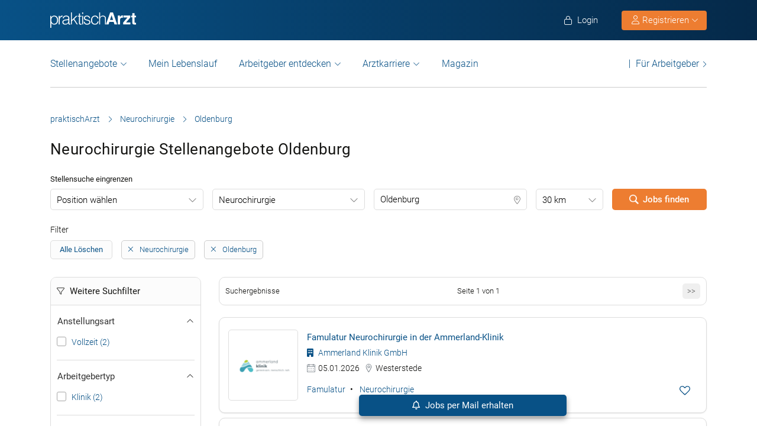

--- FILE ---
content_type: text/html; charset=UTF-8
request_url: https://www.praktischarzt.de/neurochirurgie/oldenburg/
body_size: 27859
content:
<!DOCTYPE html>
<html xmlns="https://www.w3.org/1999/xhtml" xml:lang="de" lang="de" class="no-webp">
<head>
<meta charset="UTF-8"/>
<meta name="content­language" content="de"/>
<meta charset="UTF-8">
<meta http-equiv="Content-Type" content="text/html; charset=utf-8"/>
<meta name="viewport" content="width=device-width, initial-scale=1"/>
<meta http-equiv="pragma" content="no-cache"/>
<script data-wpfc-render="false">function calcHeight(iframeElement){
var the_height=iframeElement.contentWindow.document.body.scrollHeight;
iframeElement.height=the_height + 20;
var iframeDiv=iframeElement.contentWindow.document.querySelectorAll("td>div");
for(var i=0; i < iframeDiv.length; i++){
iframeDiv[i].style.width="100%";
}
}</script>
<style>#CybotCookiebotDialogBodyButtonsWrapper .CybotCookiebotDialogBodyButton{font-size:13px !important;}
button#CybotCookiebotDialogBodyButtonDecline{display:none !important;}
.button_active button#CybotCookiebotDialogBodyButtonDecline{display:block !important;}
.CybotCookiebotDialogDetailBodyContentCookieTypeIntro.fade-in{opacity:1;transition:opacity 0.5s ease-in-out;}
.CybotCookiebotDialogDetailBodyContentCookieTypeIntro.fade-out{opacity:0;}
div#CybotCookiebotDialogHeader, a#CybotCookiebotDialogPoweredbyCybot, span.CybotCookiebotDialogDetailBulkConsentCount{display:none !important;}
#CybotCookiebotDialog{font-family:Roboto, sans-serif !important;font-weight:300;}
.CybotCookiebotDialogNavItemLink, div#CybotCookiebotDialogBodyContentText a{font-weight:400 !important;}
button#CybotCookiebotDialogBodyButtonDecline{border-color:#dddddd !important;}
button#CybotCookiebotDialogBodyLevelButtonCustomize, button#CybotCookiebotDialogBodyLevelButtonLevelOptinAllowallSelection, button#CybotCookiebotDialogBodyButtonDecline{font-weight:400 !important;color:#999 !important;border-width:1px !important;}
h2#CybotCookiebotDialogBodyContentTitle{font-weight:400 !important;font-size:18px;border-bottom:2px solid #085186;display:inline-block;}
#CybotCookiebotDialogNav .CybotCookiebotDialogNavItemLink.active{border:none !important;font-weight:400;}
#CybotCookiebotDialog p{font-family:Roboto, sans-serif !important;font-weight:300 !important;}
ul#CybotCookiebotDialogNavList li:last-child{display:none;}
.CybotCookiebotDialogContentWrapper #CybotCookiebotDialogFooter #CybotCookiebotDialogBodyButtonsWrapper{display:grid;grid-template-columns:1fr 1fr;width:60%;margin:0 auto;gap:10px;flex:none;}
.CybotCookiebotDialogContentWrapper #CybotCookiebotDialogFooter.button_active #CybotCookiebotDialogBodyButtonsWrapper{display:grid;grid-template-columns:1fr 1fr 1fr;width:100%;margin:0 auto;gap:10px;flex:none;}
#CybotCookiebotDialogFooter #CybotCookiebotDialogBodyLevelButtonCustomize .CybotCookiebotDialogArrow{border-color:#ed7d31 !important;font-weight:400;display:none !important;}
#CybotCookiebotDialogFooter #CybotCookiebotDialogBodyLevelButtonCustomize{background-color:#ffffff;border-color:#ed7d31 !important;color:#ed7d31 !important;font-weight:400;}
#CybotCookiebotDialogFooter .CybotCookiebotDialogBodyButton{background-color:#ffffff;border:2px solid #ed7d31 !important;color:#ed7d31 !important;padding:10px !important;}
#CybotCookiebotDialogFooter #CybotCookiebotDialogBodyLevelButtonLevelOptinAllowAll{color:#ffffff !important;font-weight:400;}
#CybotCookiebotDialogBodyContentText p{padding-bottom:10px;}
.chatboot_link{padding:15px !important;}
.chatboot_link a{font-size:13px !important;}
.chatboot_link .right_border{border-right:1px solid #d2d2d2;height:12px;position:relative;left:-3px;top:7px;}
.button_active .chatboot_link .right_border{left:10px;}
.CybotCookiebotDialogBodyButton{width:100% !important;}
.chatboot_link{display:grid;grid-template-columns:1fr 7px 1fr;width:360px;margin:0 auto !important;gap:30px;}
.button_active .chatboot_link{display:grid;grid-template-columns:1fr 7px 1fr;width:280px;margin:0 auto !important;gap:0px;text-align:center;}
.button_toggle .div_hide{font-size:14px;display:none;text-align:left;transition:color 0.5s ease, transform 0.5s ease;position:relative;left:23px;}
.button_toggle .active .div_hide{display:block}
.button_toggle span{position:relative;left:23px;}
ul.button_toggle li.active:before{transform:rotate(-45deg);top:9px}
ul.button_toggle li:before{border-style:solid;border-width:.15em .15em 0 0;content:"";display:inline-block;height:.5em;position:absolute;top:5px;transform:rotate(134deg);vertical-align:top;width:.5em;left:0;}
.button_toggle li{position:relative;cursor:pointer;list-style:none;}
div#CybotCookiebotDialogFooter.CybotCookiebotScrollContainer{display:block;}
div#CybotCookiebotDialogFooter.CybotCookiebotScrollContainer .CybotCookiebotScrollArea{height:auto;padding-bottom:0;}
@media screen and (min-width:1280px){
body #CybotCookiebotDialog #CybotCookiebotDialogBody .CybotCookiebotScrollContainer{max-height:54.5em;}
body #CybotCookiebotDialog{max-height:95vh;}
}
@media screen and (max-width:682px){
body .CybotCookiebotDialogContentWrapper #CybotCookiebotDialogFooter #CybotCookiebotDialogBodyButtonsWrapper{display:block;
width:100%;}
.CybotCookiebotDialogContentWrapper #CybotCookiebotDialogFooter.button_active #CybotCookiebotDialogBodyButtonsWrapper{width:100%;display:block;}
body .chatboot_link{grid-template-columns:1fr 0.2fr 1fr;width:100%;gap:20px;text-align:center;}
#CybotCookiebotDialogFooter .CybotCookiebotDialogBodyButton{margin-bottom:.5em !important;}
}</style>		
<title>Neurochirurgie Stellenangebote Oldenburg | praktischArzt </title><meta name="description" content="Neurochirurgie Stellenangebote in Oldenburg in der großen Jobbörse für Ärzte praktischArzt.de - täglich aktuelle Neurochirurgie Jobs in Oldenburg."/>		
<link rel="apple-touch-icon" sizes="57x57" href="https://www.praktischarzt.de/wp-content/themes/praktischArzt-theme/favicons/apple-icon-57x57.png?ver=1736493568">
<link rel="apple-touch-icon" sizes="60x60" href="https://www.praktischarzt.de/wp-content/themes/praktischArzt-theme/favicons/apple-icon-60x60.png?ver=1736493568">
<link rel="apple-touch-icon" sizes="72x72" href="https://www.praktischarzt.de/wp-content/themes/praktischArzt-theme/favicons/apple-icon-72x72.png?ver=1736493568">
<link rel="apple-touch-icon" sizes="76x76" href="https://www.praktischarzt.de/wp-content/themes/praktischArzt-theme/favicons/apple-icon-76x76.png?ver=1736493568">
<link rel="apple-touch-icon" sizes="114x114" href="https://www.praktischarzt.de/wp-content/themes/praktischArzt-theme/favicons/apple-icon-114x114.png?ver=1736493568">
<link rel="apple-touch-icon" sizes="120x120" href="https://www.praktischarzt.de/wp-content/themes/praktischArzt-theme/favicons/apple-icon-120x120.png?ver=1736493568">
<link rel="apple-touch-icon" sizes="144x144" href="https://www.praktischarzt.de/wp-content/themes/praktischArzt-theme/favicons/apple-icon-144x144.png?ver=1736493568">
<link rel="apple-touch-icon" sizes="152x152" href="https://www.praktischarzt.de/wp-content/themes/praktischArzt-theme/favicons/apple-icon-152x152.png?ver=1736493568">
<link rel="apple-touch-icon" sizes="180x180" href="https://www.praktischarzt.de/wp-content/themes/praktischArzt-theme/favicons/apple-icon-180x180.png?ver=1736493568">
<link rel="icon" type="image/png" sizes="192x192" href="https://www.praktischarzt.de/wp-content/themes/praktischArzt-theme/favicons/android-icon-192x192.png?ver=1736493568">
<link rel="icon" type="image/png" sizes="512x512" href="https://www.praktischarzt.de/wp-content/themes/praktischArzt-theme/favicons/android-icon-512x512.png?ver=1744102513">
<link rel="icon" type="image/png" sizes="32x32" href="https://www.praktischarzt.de/wp-content/themes/praktischArzt-theme/favicons/favicon-32x32.png?ver=1736493568">
<link rel="icon" type="image/png" sizes="96x96" href="https://www.praktischarzt.de/wp-content/themes/praktischArzt-theme/favicons/favicon-96x96.png?ver=1736493568">
<link rel="icon" type="image/png" sizes="16x16" href="https://www.praktischarzt.de/wp-content/themes/praktischArzt-theme/favicons/favicon-16x16.png?ver=1736493568">
<link rel="manifest" href="https://www.praktischarzt.de/wp-content/themes/praktischArzt-theme/favicons/manifest.json?ver=1744102513">
<meta name="msapplication-TileColor" content="#ffffff">
<meta name="msapplication-TileImage" content="https://www.praktischarzt.de/wp-content/themes/praktischArzt-theme/favicons/ms-icon-144x144.png?ver=1736493568">
<meta name="theme-color" content="#085186">
<meta name="apple-mobile-web-app-title" content="praktischArzt"> 
<link rel="shortcut icon" href="https://www.praktischarzt.de/wp-content/themes/praktischArzt-theme/favicons/favicon.ico?ver=1736493568" type="image/x-icon">
<link rel="icon" type="image/svg+xml" href="https://www.praktischarzt.de/wp-content/themes/praktischArzt-theme/favicons/favicon.svg?ver=1744102513">		
<link rel="stylesheet" type="text/css" href="//www.praktischarzt.de/wp-content/cache/wpfc-minified/2p27jqbc/fab5d.css" media="all"/>
<noscript><link href="https://www.praktischarzt.de/wp-content/themes/praktischArzt-theme/css/fontawesome-pro-6.6.0-web/css/all.css?v=1736493568" rel="stylesheet" type="text/css"/></noscript>
<link rel="preconnect" href="https://www.praktischarzt.de" crossorigin>
<link rel="preload" href="https://www.praktischarzt.de/wp-content/themes/praktischArzt-theme/font/roboto/roboto-v30-latin-regular.woff2" as="font" type="font/woff2" crossorigin>
<link rel="preload" href="https://www.praktischarzt.de/wp-content/themes/praktischArzt-theme/font/roboto/roboto-v30-latin-500.woff2" as="font" type="font/woff2" crossorigin>
<link rel="preload" href="https://www.praktischarzt.de/wp-content/themes/praktischArzt-theme/font/roboto/roboto-v30-latin-700.woff2" as="font" type="font/woff2" crossorigin>
<style>@font-face{font-family:'Roboto';font-style:normal;font-weight:300;src:url(//www.praktischarzt.de/wp-content/themes/praktischArzt-theme/font/roboto/roboto-v30-latin-300.eot);src:local(''), url(//www.praktischarzt.de/wp-content/themes/praktischArzt-theme/font/roboto/roboto-v30-latin-300.eot?#iefix) format('embedded-opentype'), url(//www.praktischarzt.de/wp-content/themes/praktischArzt-theme/font/roboto/roboto-v30-latin-300.woff2) format('woff2'), url(//www.praktischarzt.de/wp-content/themes/praktischArzt-theme/font/roboto/fonts/roboto-v30-latin-300.woff) format('woff'), url(//www.praktischarzt.de/wp-content/themes/praktischArzt-theme/font/roboto/fonts/roboto-v30-latin-300.ttf) format('truetype'), url(//www.praktischarzt.de/wp-content/themes/praktischArzt-theme/font/roboto/fonts/roboto-v30-latin-300.svg#Roboto) format('svg');font-display:swap;}
@font-face{font-family:'Roboto';font-style:normal;font-weight:400;src:url(//www.praktischarzt.de/wp-content/themes/praktischArzt-theme/font/roboto/roboto-v30-latin-regular.eot);src:local(''), url(//www.praktischarzt.de/wp-content/themes/praktischArzt-theme/font/roboto/roboto-v30-latin-regular.eot?#iefix) format('embedded-opentype'), url(//www.praktischarzt.de/wp-content/themes/praktischArzt-theme/font/roboto/roboto-v30-latin-regular.woff2) format('woff2'), url(//www.praktischarzt.de/wp-content/themes/praktischArzt-theme/font/roboto/roboto-v30-latin-regular.woff) format('woff'), url(//www.praktischarzt.de/wp-content/themes/praktischArzt-theme/font/roboto/roboto-v30-latin-regular.ttf) format('truetype'), url(//www.praktischarzt.de/wp-content/themes/praktischArzt-theme/font/roboto/roboto-v30-latin-regular.svg#Roboto) format('svg');font-display:swap;}
@font-face{font-family:'Roboto';font-style:normal;font-weight:500;src:url(//www.praktischarzt.de/wp-content/themes/praktischArzt-theme/font/roboto/roboto-v30-latin-500.eot);src:local(''), url(//www.praktischarzt.de/wp-content/themes/praktischArzt-theme/font/roboto/roboto-v30-latin-500.eot?#iefix) format('embedded-opentype'), url(//www.praktischarzt.de/wp-content/themes/praktischArzt-theme/font/roboto/roboto-v30-latin-500.woff2) format('woff2'), url(//www.praktischarzt.de/wp-content/themes/praktischArzt-theme/font/roboto/roboto-v30-latin-500.woff) format('woff'), url(//www.praktischarzt.de/wp-content/themes/praktischArzt-theme/font/roboto/roboto-v30-latin-500.ttf) format('truetype'), url(//www.praktischarzt.de/wp-content/themes/praktischArzt-theme/font/roboto/roboto-v30-latin-500.svg#Roboto) format('svg');font-display:swap;}
@font-face{font-family:'Roboto';font-style:normal;font-weight:700;src:url(//www.praktischarzt.de/wp-content/themes/praktischArzt-theme/font/roboto/roboto-v30-latin-700.eot);src:local(''), url(//www.praktischarzt.de/wp-content/themes/praktischArzt-theme/font/roboto/roboto-v30-latin-700.eot?#iefix) format('embedded-opentype'), url(//www.praktischarzt.de/wp-content/themes/praktischArzt-theme/font/roboto/roboto-v30-latin-700.woff2) format('woff2'), url(//www.praktischarzt.de/wp-content/themes/praktischArzt-theme/font/roboto/roboto-v30-latin-700.woff) format('woff'), url(//www.praktischarzt.de/wp-content/themes/praktischArzt-theme/font/roboto/roboto-v30-latin-700.ttf) format('truetype'), url(//www.praktischarzt.de/wp-content/themes/praktischArzt-theme/font/roboto/roboto-v30-latin-700.svg#Roboto) format('svg');font-display:swap;}</style>
<noscript><link href="https://www.praktischarzt.de/wp-content/themes/praktischArzt-theme/font/roboto.css" rel="stylesheet" type="text/css"/></noscript>
<link rel="pingback" href="https://www.praktischarzt.de/xmlrpc.php"/>
<meta name='robots' content='index, follow, max-image-preview:large, max-snippet:-1, max-video-preview:-1'/>
<link rel="canonical" href="https://www.praktischarzt.de/neurochirurgie/oldenburg/"/>
<meta property="og:locale" content="de_DE"/>
<meta property="og:type" content="article"/>
<meta property="og:title" content="Neurochirurgie Stellenangebote Oldenburg | praktischArzt"/>
<meta property="og:description" content="Neurochirurgie Stellenangebote in Oldenburg in der großen Jobbörse für Ärzte praktischArzt.de - täglich aktuelle Neurochirurgie Jobs in Oldenburg."/>
<meta property="og:url" content="https://www.praktischarzt.de/neurochirurgie/oldenburg/"/>
<meta property="og:site_name" content="praktischArzt"/>
<meta property="og:image" content="https://www.praktischarzt.de/wp-content/uploads/2020/02/praktischArzt-logo-2019-blue-quadratisch-untereinander.jpg"/>
<meta property="og:image:width" content="200"/>
<meta property="og:image:height" content="200"/>
<meta property="og:image:type" content="image/jpeg"/>
<script type="application/ld+json" class="yoast-schema-graph">{"@context":"https://schema.org","@graph":[{"@type":"CollectionPage","@id":"https://www.praktischarzt.de/neurochirurgie/oldenburg/#webpage","url":"https://www.praktischarzt.de/neurochirurgie/oldenburg/","name":"Neurochirurgie Stellenangebote Oldenburg | praktischArzt","isPartOf":{"@id":"https://www.praktischarzt.de/#website"},"description":"Neurochirurgie Stellenangebote in  Oldenburg in der großen Jobbörse für Ärzte praktischArzt.de - täglich aktuelle Neurochirurgie Jobs in  Oldenburg.","breadcrumb":{"@id":"https://www.praktischarzt.de/neurochirurgie/oldenburg/#breadcrumb"},"inLanguage":"de"},{"@type":"BreadcrumbList","@id":"https://www.praktischarzt.de/neurochirurgie/oldenburg/#breadcrumb","itemListElement":[{"@type":"ListItem","position":1,"name":"praktischArzt","item":"https://www.praktischarzt.de/"},{"@type":"ListItem","position":2,"name":"Neurochirurgie","item":"https://www.praktischarzt.de/neurochirurgie/"},{"@type":"ListItem","position":3,"name":"Oldenburg"}]},{"@type":"WebSite","@id":"https://www.praktischarzt.de/#website","url":"https://www.praktischarzt.de/","name":"praktischArzt","description":"praktischArzt | Die Jobbörse für Ärzte","publisher":{"@id":"https://www.praktischarzt.de/#organization"},"alternateName":"\"praktischarzt\", \"praktisch arzt\", \"praktisch Arzt\"","potentialAction":[{"@type":"SearchAction","target":{"@type":"EntryPoint","urlTemplate":"https://www.praktischarzt.de/?s={search_term_string}"},"query-input":{"@type":"PropertyValueSpecification","valueRequired":true,"valueName":"search_term_string"}}],"inLanguage":"de"},{"@type":"Organization","@id":"https://www.praktischarzt.de/#organization","name":"praktischArzt","alternateName":"pA","url":"https://www.praktischarzt.de/","logo":{"@type":"ImageObject","inLanguage":"de","@id":"https://www.praktischarzt.de/#/schema/logo/image/","url":"https://www.praktischarzt.de/wp-content/uploads/2019/03/praktischArzt-logo-2019-blue.png","contentUrl":"https://www.praktischarzt.de/wp-content/uploads/2019/03/praktischArzt-logo-2019-blue.png","width":800,"height":215,"caption":"praktischArzt"},"image":{"@id":"https://www.praktischarzt.de/#/schema/logo/image/"},"sameAs":["https://www.facebook.com/PraktischArzt","https://www.instagram.com/praktischarzt/"]}]}</script>
<style id='wp-img-auto-sizes-contain-inline-css'>img:is([sizes=auto i],[sizes^="auto," i]){contain-intrinsic-size:3000px 1500px}</style>
<style id='classic-theme-styles-inline-css'>.wp-block-button__link{color:#fff;background-color:#32373c;border-radius:9999px;box-shadow:none;text-decoration:none;padding:calc(.667em + 2px) calc(1.333em + 2px);font-size:1.125em}.wp-block-file__button{background:#32373c;color:#fff;text-decoration:none}</style>
<link rel="stylesheet" type="text/css" href="//www.praktischarzt.de/wp-content/cache/wpfc-minified/7uxgfdg8/fab5d.css" media="all"/>
<link rel="https://api.w.org/" href="https://www.praktischarzt.de/wp-json/"/>
<link rel="next" href="https://www.praktischarzt.de/neurochirurgie/oldenburg/2/"/>
<script type="application/ld+json">{"@context":"http://schema.org/","@type":"Organization","url":"https://www.praktischarzt.de","logo":"https://www.praktischarzt.de/wp-content/themes/praktischArzt-theme/img/praktischArzt-logo-2021-Blue.png"}</script><style></style>		
<input type="hidden" id="criteo_user_email" name="criteo_user_email" value="" />		
<style id='global-styles-inline-css'>:root{--wp--preset--aspect-ratio--square:1;--wp--preset--aspect-ratio--4-3:4/3;--wp--preset--aspect-ratio--3-4:3/4;--wp--preset--aspect-ratio--3-2:3/2;--wp--preset--aspect-ratio--2-3:2/3;--wp--preset--aspect-ratio--16-9:16/9;--wp--preset--aspect-ratio--9-16:9/16;--wp--preset--color--black:#000000;--wp--preset--color--cyan-bluish-gray:#abb8c3;--wp--preset--color--white:#ffffff;--wp--preset--color--pale-pink:#f78da7;--wp--preset--color--vivid-red:#cf2e2e;--wp--preset--color--luminous-vivid-orange:#ff6900;--wp--preset--color--luminous-vivid-amber:#fcb900;--wp--preset--color--light-green-cyan:#7bdcb5;--wp--preset--color--vivid-green-cyan:#00d084;--wp--preset--color--pale-cyan-blue:#8ed1fc;--wp--preset--color--vivid-cyan-blue:#0693e3;--wp--preset--color--vivid-purple:#9b51e0;--wp--preset--gradient--vivid-cyan-blue-to-vivid-purple:linear-gradient(135deg,rgb(6,147,227) 0%,rgb(155,81,224) 100%);--wp--preset--gradient--light-green-cyan-to-vivid-green-cyan:linear-gradient(135deg,rgb(122,220,180) 0%,rgb(0,208,130) 100%);--wp--preset--gradient--luminous-vivid-amber-to-luminous-vivid-orange:linear-gradient(135deg,rgb(252,185,0) 0%,rgb(255,105,0) 100%);--wp--preset--gradient--luminous-vivid-orange-to-vivid-red:linear-gradient(135deg,rgb(255,105,0) 0%,rgb(207,46,46) 100%);--wp--preset--gradient--very-light-gray-to-cyan-bluish-gray:linear-gradient(135deg,rgb(238,238,238) 0%,rgb(169,184,195) 100%);--wp--preset--gradient--cool-to-warm-spectrum:linear-gradient(135deg,rgb(74,234,220) 0%,rgb(151,120,209) 20%,rgb(207,42,186) 40%,rgb(238,44,130) 60%,rgb(251,105,98) 80%,rgb(254,248,76) 100%);--wp--preset--gradient--blush-light-purple:linear-gradient(135deg,rgb(255,206,236) 0%,rgb(152,150,240) 100%);--wp--preset--gradient--blush-bordeaux:linear-gradient(135deg,rgb(254,205,165) 0%,rgb(254,45,45) 50%,rgb(107,0,62) 100%);--wp--preset--gradient--luminous-dusk:linear-gradient(135deg,rgb(255,203,112) 0%,rgb(199,81,192) 50%,rgb(65,88,208) 100%);--wp--preset--gradient--pale-ocean:linear-gradient(135deg,rgb(255,245,203) 0%,rgb(182,227,212) 50%,rgb(51,167,181) 100%);--wp--preset--gradient--electric-grass:linear-gradient(135deg,rgb(202,248,128) 0%,rgb(113,206,126) 100%);--wp--preset--gradient--midnight:linear-gradient(135deg,rgb(2,3,129) 0%,rgb(40,116,252) 100%);--wp--preset--font-size--small:13px;--wp--preset--font-size--medium:20px;--wp--preset--font-size--large:36px;--wp--preset--font-size--x-large:42px;--wp--preset--spacing--20:0.44rem;--wp--preset--spacing--30:0.67rem;--wp--preset--spacing--40:1rem;--wp--preset--spacing--50:1.5rem;--wp--preset--spacing--60:2.25rem;--wp--preset--spacing--70:3.38rem;--wp--preset--spacing--80:5.06rem;--wp--preset--shadow--natural:6px 6px 9px rgba(0, 0, 0, 0.2);--wp--preset--shadow--deep:12px 12px 50px rgba(0, 0, 0, 0.4);--wp--preset--shadow--sharp:6px 6px 0px rgba(0, 0, 0, 0.2);--wp--preset--shadow--outlined:6px 6px 0px -3px rgb(255, 255, 255), 6px 6px rgb(0, 0, 0);--wp--preset--shadow--crisp:6px 6px 0px rgb(0, 0, 0);}:where(.is-layout-flex){gap:0.5em;}:where(.is-layout-grid){gap:0.5em;}body .is-layout-flex{display:flex;}.is-layout-flex{flex-wrap:wrap;align-items:center;}.is-layout-flex > :is(*, div){margin:0;}body .is-layout-grid{display:grid;}.is-layout-grid > :is(*, div){margin:0;}:where(.wp-block-columns.is-layout-flex){gap:2em;}:where(.wp-block-columns.is-layout-grid){gap:2em;}:where(.wp-block-post-template.is-layout-flex){gap:1.25em;}:where(.wp-block-post-template.is-layout-grid){gap:1.25em;}.has-black-color{color:var(--wp--preset--color--black) !important;}.has-cyan-bluish-gray-color{color:var(--wp--preset--color--cyan-bluish-gray) !important;}.has-white-color{color:var(--wp--preset--color--white) !important;}.has-pale-pink-color{color:var(--wp--preset--color--pale-pink) !important;}.has-vivid-red-color{color:var(--wp--preset--color--vivid-red) !important;}.has-luminous-vivid-orange-color{color:var(--wp--preset--color--luminous-vivid-orange) !important;}.has-luminous-vivid-amber-color{color:var(--wp--preset--color--luminous-vivid-amber) !important;}.has-light-green-cyan-color{color:var(--wp--preset--color--light-green-cyan) !important;}.has-vivid-green-cyan-color{color:var(--wp--preset--color--vivid-green-cyan) !important;}.has-pale-cyan-blue-color{color:var(--wp--preset--color--pale-cyan-blue) !important;}.has-vivid-cyan-blue-color{color:var(--wp--preset--color--vivid-cyan-blue) !important;}.has-vivid-purple-color{color:var(--wp--preset--color--vivid-purple) !important;}.has-black-background-color{background-color:var(--wp--preset--color--black) !important;}.has-cyan-bluish-gray-background-color{background-color:var(--wp--preset--color--cyan-bluish-gray) !important;}.has-white-background-color{background-color:var(--wp--preset--color--white) !important;}.has-pale-pink-background-color{background-color:var(--wp--preset--color--pale-pink) !important;}.has-vivid-red-background-color{background-color:var(--wp--preset--color--vivid-red) !important;}.has-luminous-vivid-orange-background-color{background-color:var(--wp--preset--color--luminous-vivid-orange) !important;}.has-luminous-vivid-amber-background-color{background-color:var(--wp--preset--color--luminous-vivid-amber) !important;}.has-light-green-cyan-background-color{background-color:var(--wp--preset--color--light-green-cyan) !important;}.has-vivid-green-cyan-background-color{background-color:var(--wp--preset--color--vivid-green-cyan) !important;}.has-pale-cyan-blue-background-color{background-color:var(--wp--preset--color--pale-cyan-blue) !important;}.has-vivid-cyan-blue-background-color{background-color:var(--wp--preset--color--vivid-cyan-blue) !important;}.has-vivid-purple-background-color{background-color:var(--wp--preset--color--vivid-purple) !important;}.has-black-border-color{border-color:var(--wp--preset--color--black) !important;}.has-cyan-bluish-gray-border-color{border-color:var(--wp--preset--color--cyan-bluish-gray) !important;}.has-white-border-color{border-color:var(--wp--preset--color--white) !important;}.has-pale-pink-border-color{border-color:var(--wp--preset--color--pale-pink) !important;}.has-vivid-red-border-color{border-color:var(--wp--preset--color--vivid-red) !important;}.has-luminous-vivid-orange-border-color{border-color:var(--wp--preset--color--luminous-vivid-orange) !important;}.has-luminous-vivid-amber-border-color{border-color:var(--wp--preset--color--luminous-vivid-amber) !important;}.has-light-green-cyan-border-color{border-color:var(--wp--preset--color--light-green-cyan) !important;}.has-vivid-green-cyan-border-color{border-color:var(--wp--preset--color--vivid-green-cyan) !important;}.has-pale-cyan-blue-border-color{border-color:var(--wp--preset--color--pale-cyan-blue) !important;}.has-vivid-cyan-blue-border-color{border-color:var(--wp--preset--color--vivid-cyan-blue) !important;}.has-vivid-purple-border-color{border-color:var(--wp--preset--color--vivid-purple) !important;}.has-vivid-cyan-blue-to-vivid-purple-gradient-background{background:var(--wp--preset--gradient--vivid-cyan-blue-to-vivid-purple) !important;}.has-light-green-cyan-to-vivid-green-cyan-gradient-background{background:var(--wp--preset--gradient--light-green-cyan-to-vivid-green-cyan) !important;}.has-luminous-vivid-amber-to-luminous-vivid-orange-gradient-background{background:var(--wp--preset--gradient--luminous-vivid-amber-to-luminous-vivid-orange) !important;}.has-luminous-vivid-orange-to-vivid-red-gradient-background{background:var(--wp--preset--gradient--luminous-vivid-orange-to-vivid-red) !important;}.has-very-light-gray-to-cyan-bluish-gray-gradient-background{background:var(--wp--preset--gradient--very-light-gray-to-cyan-bluish-gray) !important;}.has-cool-to-warm-spectrum-gradient-background{background:var(--wp--preset--gradient--cool-to-warm-spectrum) !important;}.has-blush-light-purple-gradient-background{background:var(--wp--preset--gradient--blush-light-purple) !important;}.has-blush-bordeaux-gradient-background{background:var(--wp--preset--gradient--blush-bordeaux) !important;}.has-luminous-dusk-gradient-background{background:var(--wp--preset--gradient--luminous-dusk) !important;}.has-pale-ocean-gradient-background{background:var(--wp--preset--gradient--pale-ocean) !important;}.has-electric-grass-gradient-background{background:var(--wp--preset--gradient--electric-grass) !important;}.has-midnight-gradient-background{background:var(--wp--preset--gradient--midnight) !important;}.has-small-font-size{font-size:var(--wp--preset--font-size--small) !important;}.has-medium-font-size{font-size:var(--wp--preset--font-size--medium) !important;}.has-large-font-size{font-size:var(--wp--preset--font-size--large) !important;}.has-x-large-font-size{font-size:var(--wp--preset--font-size--x-large) !important;}</style>
</head>
<body class="archive tax-job_category term-neurochirurgie term-59 wp-theme-jobengine wp-child-theme-praktischArzt-theme body_main_display two-column right-sidebar">
<noscript>
<a href="https://www.clickcease.com" rel="nofollow">
<img src="https://monitor.clickcease.com" alt="ClickCease"/>
</a>
</noscript>
<header class="header"> <div class="new_header">
<div class="container">
<div class="logo"> <a href="https://www.praktischarzt.de" class="navbar-brand">   <img src="https://www.praktischarzt.de/wp-content/themes/praktischArzt-theme/img/praktischArzt-logo-2018-white.svg?ver=1739343214" alt="/www.praktischarzt.de" width="145px" height="26px"/>  </a></div><ul class="nav navbar-nav navbar-right" id="new_header_menu_right">
<li class="mobile_login"> <span href="javascript:void(0)" data-redirect-url="/bewerber-dashboard/" onclick="return pal.openLoginRegister(this);" id="jobseeker_Bewerber_login"> <div class="anmelden"> <i class="fa fa-light fa-lock"></i>  Login</div></span>  </li>
<li class="mobile_register">
<div class="register_btn_header">  <button class="btn btn-primary dropdown-toggle" type="button" data-toggle="dropdown" aria-expanded="false"><i class="fal fa-user"></i> Registrieren <i aria-hidden="true" class="fa fa-light fa-chevron-down" id="chevronIcon_up_down"></i> </button> <ul class="dropdown-menu"> <li><span data-redirect-url="/bewerber-dashboard/" onclick="return pal.openLoginRegisterJS(this);"> Bewerber </span></li> <li><span data-redirect-url="/dashboard/" onclick="return pal.openLoginRegisterCO(this);"> Arbeitgeber </span> </li> </ul></div></li>
</ul></div></div><div class="navbar navbar-light navbar-expand-md">
<div class="container">
<div class="logo mobile_logo"> <a href="https://www.praktischarzt.de" class="navbar-brand"> <img src="https://www.praktischarzt.de/wp-content/themes/praktischArzt-theme/img/praktischArzt-logo-2018-white.svg?ver=1739343214" alt="/www.praktischarzt.de" width="120px" height="68px"/> </a></div><div> <a href="javascript:void(0)" data-redirect-url="/bewerber-dashboard/" onclick="return pal.openLoginRegister(this);" title="Anmelden" class="menu_icon_login">     <i class="fa fa-light fa-user"></i>  </a> <button type="button" class="navbar-toggler" id="navbar_toggler_btn" data-toggle="collapse" data-target=".navbar-collapse" aria-label="mobile bar"> <i class="fa fa-light fa-bars"></i>  </button></div><div class="navbar-collapse collapse">
<ul class="nav navbar-nav navbar-right mobile_login_register" id="new_header_menu_right">
<li class="mobile_login"> <span href="javascript:void(0)" data-redirect-url="/bewerber-dashboard/" onclick="return pal.openLoginRegister(this);" id="jobseeker_Bewerber_login"> <div class="anmelden"> <i class="fa fa-light fa-lock"></i>  Login</div></span> </li>
<li class="mobile_register"> <div class="register_btn_header">   <span href="javascript:void(0)" data-redirect-url="/bewerber-dashboard/" onclick="return pal.openLoginRegisterJS(this);"><i class="fa fa-light fa-user"></i> Bewerber Registrierung</span>  <span href="javascript:void(0)" data-redirect-url="/dashboard/" onclick="return pal.openLoginRegisterCO(this);"><i class="fa fa-light fa-user"></i> Arbeitgeber Registrierung</span></div></li>
</ul>
<ul class="nav navbar-nav nav_left_menu" id="secondary_header_jobseeker_login">
<li class="dropdown menu-large nav-item">
<a href="#" class="dropdown-toggle nav-link" data-toggle="dropdown" id="Stellenangebote">Stellenangebote</a>
<ul class="dropdown-menu megamenu" aria-labelledby="Stellenangebote">
<li class="dropdown-item">
<div class="container">
<div class="row">
<div class="col-md-3 col-lg-3"><span>Stellenangebote</span></div><div class="col-md-9 col-lg-9"> <ul class="row"> <li class="col-md-3 col-lg-3"><a class="nav-link" href="https://www.praktischarzt.de/assistenzarzt/" class="title">Assistenzarzt</a></li> <li class="col-md-3 col-lg-3"><a class="nav-link" href="https://www.praktischarzt.de/facharzt/" class="title">Facharzt</a></li> <li class="col-md-3 col-lg-3"><a class="nav-link" href="https://www.praktischarzt.de/oberarzt/" class="title">Oberarzt</a></li> <li class="col-md-3 col-lg-3"><a class="nav-link" href="https://www.praktischarzt.de/chefarzt/" class="title">Chefarzt</a></li> <li class="col-md-3 col-lg-3 dsk_menu"><a class="nav-link" href="https://www.praktischarzt.de/leitender-arzt/" class="title">Leitender Arzt</a></li> <li class="col-md-3 col-lg-3 dsk_menu"><a class="nav-link" href="https://www.praktischarzt.de/aerztlicher-direktor/" class="title">Ärztlicher Direktor</a></li> <li class="col-md-3 col-lg-3 dsk_menu"><a class="nav-link" href="https://www.praktischarzt.de/aerztestellen/" class="title">Alle Arztstellen</a></li> <li class="col-md-3 col-lg-3 dsk_menu hidefordsk"><a class="nav-link" href="#" class="title">Pharma</a></li> <li class="col-md-3 col-lg-3 dsk_menu"><a class="nav-link" href="https://www.praktischarzt.de/famulatur/" class="title">Famulatur</a></li> <li class="col-md-3 col-lg-3 dsk_menu"><a class="nav-link" href="https://www.praktischarzt.de/praktisches-jahr/" class="title">Praktisches Jahr</a></li> <li class="col-md-3 col-lg-3 mob_menu"><a class="nav-link" href="https://www.praktischarzt.de/leitender-arzt/" class="title">Leitender Arzt</a></li> <li class="col-md-3 col-lg-3 mob_menu"><a class="nav-link" href="https://www.praktischarzt.de/aerztlicher-direktor/" class="title">Ärztlicher Direktor</a></li> <li class="col-md-3 col-lg-3 mob_menu"><a class="nav-link" href="https://www.praktischarzt.de/aerztestellen/" class="title">Alle Arztstellen</a></li> <li class="col-md-3 col-lg-3 mob_menu"><a class="nav-link" href="https://www.praktischarzt.de/famulatur/" class="title">Famulatur</a></li> <li class="col-md-3 col-lg-3 mob_menu"><a class="nav-link" href="https://www.praktischarzt.de/praktisches-jahr/" class="title">Praktisches Jahr</a></li> </ul></div></div></div></li>
</ul>
</li>
<li class="menu-large nav-item"> <a href="javascript:void(0)" class="dropdown-toggle nav-link" data-toggle="dropdown" data-redirect-url="/lebenslauf/" onclick="return pal.openLoginRegister(this);" id="Mein Lebenslauf">Mein Lebenslauf</a>  </li>
<li class="dropdown menu-large nav-item">
<a href="#" class="dropdown-toggle nav-link" data-toggle="dropdown" id="Arbeitgeber entdecken">Arbeitgeber entdecken</a>
<ul class="dropdown-menu megamenu" aria-labelledby="Arbeitgeber entdecken">
<li class="dropdown-item">
<div class="container">
<div class="row">
<div class="col-md-3 col-lg-3"><span>Arbeitgeber entdecken</span></div><div class="col-md-6 col-lg-6"> <ul class="row"> <li class="col-md-6 col-lg-6"><a class="nav-link" href="https://www.praktischarzt.de/arbeitgeber-liste/" class="title">Alle Arbeitgeber</a></li> <li class="col-md-6 col-lg-6"><a class="nav-link" href="https://www.praktischarzt.de/kliniken/" class="title">Kliniken</a></li> <li class="col-md-6 col-lg-6"><a class="nav-link" href="https://www.praktischarzt.de/unternehmen/" class="title">Unternehmen</a></li> <li class="col-md-6 col-lg-6"><a class="nav-link" href="https://www.praktischarzt.de/praxen/" class="title">Arztpraxen und MVZ</a></li> </ul></div></div></div></li>
</ul>
</li>
<li class="dropdown menu-large nav-item">
<a href="#" class="dropdown-toggle nav-link" data-toggle="dropdown" id="Arztkarriere">Arztkarriere</a>
<ul class="dropdown-menu megamenu" aria-labelledby="Arztkarriere">
<li class="dropdown-item">
<div class="container">
<div class="row">
<div class="col-md-3 col-lg-3"><span>Arztkarriere</span></div><div class="col-md-3 col-lg-3"> <ul class="row"> <li class="col-md-12 col-lg-12"><a class="nav-link" href="https://www.praktischarzt.de/arzt/" class="title">Arzt</a></li> <li class="col-md-12 col-lg-12"><a class="nav-link" href="https://www.praktischarzt.de/medizinstudium/" class="title">Medizinstudent</a></li> </ul></div></div></div></li>
</ul>
</li>
<li class="menu-large nav-item"> <a href="https://www.praktischarzt.de/magazin/" class="dropdown-toggle nav-link" id="Magazin">Magazin</a> </li>
</ul>
<ul class="nav navbar-nav nav_left_menu new_header_right_menu">
<li class="dropdown menu-large nav-item" id="secondary_header_employer_login_heading1"> <i class="fa fa-light fa-pipe"></i><a href="/arbeitgeber/" class="dropdown-toggle nav-link" id="Für Arbeitgeber">Für Arbeitgeber</a>  </li>
</ul></div></div></div></header>
<div class="inner_layer"></div><div class="mobile_bg_layer"></div><div class="container-fluid bg_col_sec">
<div class="container">
<div class="row" id="body_container">
<div class="col-md-12 col-sm-12 col-xs-12">
<div class="clearfix content-block" id="wrapper">
<div class="full-column- clearfix" id="job_list_container">
<div class="content-block">
<div class="breadcrumb_new"><p id="breadcrumbs"><span><span><a href="https://www.praktischarzt.de/">praktischArzt</a></span> <i class="fa-solid fa-chevron-right"></i> <span><a href="https://www.praktischarzt.de/neurochirurgie/">Neurochirurgie</a></span> <i class="fa-solid fa-chevron-right"></i> <span class="breadcrumb_last" aria-current="page">Oldenburg</span></span></p></div></div><div class="row">
<div class="col-md-12 col-sm-12 col-12 desktop_devices">
<div class="title_seoarchive clearfix"><h1>Neurochirurgie Stellenangebote Oldenburg</h1></div></div></div><div class="row1 fiterhead">
<div class="col-md-12 col-sm-12 col-12 search-opt-in-box">
<div id="overlay"></div><div class="clearfix header-filter" id="header-filter">
<div class="col-md-12 col-sm-12 col-12 archive_title_small desktop_show">Stellensuche eingrenzen</div><div class="f-left-all selected_text">
<div class="col-md-12 col-sm-12 col-12"> <p style="padding-top:0px;margin:0px;"> Neurochirurgie Jobs in oldenburg > 2 Jobs </p></div></div><div class="f-left-all">	
<input type="hidden" name="action_filter" id="action_filter" value="archive_job" />							
<div class="col-md-3 col-sm-12 col-xs-12 ddl_icon padd-r-0">
<input type="hidden" name="job_types" id="job_types" value="0">
<div class="dropdown hierarchy-select" id="example">
<button type="button" class="btn btn-secondary dropdown-toggle" id="example-two-button" data-toggle="dropdown" aria-haspopup="true" aria-expanded="false" value="0">
Position wählen                                                </button>
<div class="dropdown-menu" aria-labelledby="example-two-button">
<div class="hs-searchbox"> <input type="text" class="form-control" autocomplete="off" id="job_type_ddl_input" placeholder="Liste Filtern"> <i style="position: absolute;right: 15px;top: 20px;color: #7b7b7b;font-size: 10px;" class="fa fa-search"></i></div><div class="hs-menu-inner">  <li><a class="dropdown-item" href="#" data-value="assistenzarzt">Assistenzarzt/-ärztin</a></li><li><a class="dropdown-item" href="#" data-value="facharzt">Facharzt/-ärztin</a></li><li><a class="dropdown-item" href="#" data-value="oberarzt">Oberarzt/-ärztin</a></li><li><a class="dropdown-item" href="#" data-value="chefarzt">Chefarzt/-ärztin</a></li><li><a class="dropdown-item" href="#" data-value="stationsarzt">Stationsarzt/-ärztin</a></li><li><a class="dropdown-item" href="#" data-value="sektionsleiter">Sektionsleiter/in</a></li><li><a class="dropdown-item" href="#" data-value="leitender-arzt">Leitender Arzt/-ärztin</a></li><li><a class="dropdown-item" href="#" data-value="aerztlicher-direktor">Ärztlicher Direktor/-ärztin</a></li><li><a class="dropdown-item" href="#" data-value="amtsarzt-jobs">Amtsarzt/-ärztin</a></li><li><a class="dropdown-item" href="#" data-value="betriebsarzt">Arbeits-/Betriebsmediziner/in</a></li><li><a class="dropdown-item" href="#" data-value="gutachter">Gutachter/in</a></li><li><a class="dropdown-item" href="#" data-value="praxisboerse">Praxisabgabe</a></li><li><a class="dropdown-item" href="#" data-value="professor">Professor/in</a></li><li><a class="dropdown-item" href="#" data-value="famulatur">Famulatur</a></li><li><a class="dropdown-item" href="#" data-value="praktisches-jahr">Praktisches Jahr</a></li></div></div></div></div><div class="col-md-3 col-sm-12 col-xs-12 ddl_icon padd-r-0">                                            
<input type="hidden" name="job_category" id="job_category" value="neurochirurgie">
<div class="dropdown hierarchy-select" id="example1">
<button type="button" class="btn btn-secondary dropdown-toggle" id="example-two-button1" data-toggle="dropdown" aria-haspopup="true" aria-expanded="false" value="neurochirurgie">
Neurochirurgie                                                </button>
<div class="dropdown-menu" aria-labelledby="example-two-button1">
<div class="hs-searchbox"> <input type="text" class="form-control" autocomplete="off" id="job_category_ddl_input" placeholder="Liste Filtern"> <i style="position: absolute;right: 15px;top: 20px;color: #7b7b7b;font-size: 10px;" class="fa fa-search"></i></div><div class="hs-menu-inner">  <li><a class="dropdown-item" href="#" data-value="allgemeinmedizin">Allgemeinmedizin</a></li><li><a class="dropdown-item" href="#" data-value="anaesthesie">Anästhesie / Intensivmedizin</a></li><li><a class="dropdown-item" href="#" data-value="arbeitsmedizin">Arbeitsmedizin</a></li><li><a class="dropdown-item" href="#" data-value="augenheilkunde">Augenheilkunde</a></li><li><a class="dropdown-item" href="#" data-value="chirurgie">Chirurgie</a></li><li class="sub_cat_class"><a class="dropdown-item" href="#" class="sub_cat_class" data-value="gefaesschirurgie">Gefäßchirurgie</a></li><li class="sub_cat_class"><a class="dropdown-item" href="#" class="sub_cat_class" data-value="gefaessmedizin-und-phlebologie">Gefäßmedizin und Phlebologie</a></li><li class="sub_cat_class"><a class="dropdown-item" href="#" class="sub_cat_class" data-value="herz-thorax-und-gefaesschirurgie">Herzchirurgie / Thoraxchirurgie</a></li><li class="sub_cat_class"><a class="dropdown-item" href="#" class="sub_cat_class" data-value="mund-kiefer-und-gesichtschirurgie">Mund-, Kiefer- und Gesichtschirurgie</a></li><li class="sub_cat_class active"><a class="dropdown-item active" href="#" class="sub_cat_class" data-value="neurochirurgie">Neurochirurgie</a></li><li class="sub_cat_class"><a class="dropdown-item" href="#" class="sub_cat_class" data-value="unfallchirurgie-orthopaedie">Orthopädie / Unfallchirurgie</a></li><li class="sub_cat_class"><a class="dropdown-item" href="#" class="sub_cat_class" data-value="paediatrische-chirurgie">Pädiatrische Chirurgie</a></li><li class="sub_cat_class"><a class="dropdown-item" href="#" class="sub_cat_class" data-value="plastische-aesthetische-chirurgie">Plastische / Ästhetische Chirurgie</a></li><li class="sub_cat_class"><a class="dropdown-item" href="#" class="sub_cat_class" data-value="viszeralchirurgie">Viszeralchirurgie</a></li><li class="sub_cat_class"><a class="dropdown-item" href="#" class="sub_cat_class" data-value="wirbelsaeulenchirurgie">Wirbelsäulenchirurgie</a></li><li><a class="dropdown-item" href="#" data-value="dermatologie">Dermatologie</a></li><li><a class="dropdown-item" href="#" data-value="gynaekologie-geburtshilfe">Gynäkologie</a></li><li><a class="dropdown-item" href="#" data-value="hals-nasen-ohrenheilkunde">Hals-Nasen-Ohrenheilkunde</a></li><li><a class="dropdown-item" href="#" data-value="humangenetik">Humangenetik</a></li><li><a class="dropdown-item" href="#" data-value="hygiene-und-umweltmedizin">Hygiene und Umweltmedizin</a></li><li><a class="dropdown-item" href="#" data-value="innere-medizin">Innere Medizin</a></li><li class="sub_cat_class"><a class="dropdown-item" href="#" class="sub_cat_class" data-value="angiologie">Angiologie</a></li><li class="sub_cat_class"><a class="dropdown-item" href="#" class="sub_cat_class" data-value="endokrinologie-diabetologie">Endokrinologie / Diabetologie</a></li><li class="sub_cat_class"><a class="dropdown-item" href="#" class="sub_cat_class" data-value="gastroenterologie">Gastroenterologie</a></li><li class="sub_cat_class"><a class="dropdown-item" href="#" class="sub_cat_class" data-value="geriatrie">Geriatrie</a></li><li class="sub_cat_class"><a class="dropdown-item" href="#" class="sub_cat_class" data-value="haematologie-onkologie">Hämatologie / Onkologie</a></li><li class="sub_cat_class"><a class="dropdown-item" href="#" class="sub_cat_class" data-value="infektiologie">Infektiologie</a></li><li class="sub_cat_class"><a class="dropdown-item" href="#" class="sub_cat_class" data-value="kardiologie">Kardiologie</a></li><li class="sub_cat_class"><a class="dropdown-item" href="#" class="sub_cat_class" data-value="nephrologie">Nephrologie</a></li><li class="sub_cat_class"><a class="dropdown-item" href="#" class="sub_cat_class" data-value="pneumologie">Pneumologie</a></li><li class="sub_cat_class"><a class="dropdown-item" href="#" class="sub_cat_class" data-value="rheumatologie">Rheumatologie</a></li><li><a class="dropdown-item" href="#" data-value="laboratoriumsmedizin">Laboratoriumsmedizin</a></li><li><a class="dropdown-item" href="#" data-value="mikrobiologie-virologie-infektionsepidemiologie">Mikrobiologie, Virologie und Infektionsepidemiologie</a></li><li><a class="dropdown-item" href="#" data-value="neurologie">Neurologie</a></li><li><a class="dropdown-item" href="#" data-value="neuroradiologie">Neuroradiologie</a></li><li><a class="dropdown-item" href="#" data-value="notaufnahme">Notfallmedizin / Notaufnahme</a></li><li><a class="dropdown-item" href="#" data-value="nuklearmedizin">Nuklearmedizin</a></li><li><a class="dropdown-item" href="#" data-value="oeffentliches-gesundheitswesen">Öffentliches Gesundheitswesen</a></li><li><a class="dropdown-item" href="#" data-value="paediatrie">Pädiatrie</a></li><li><a class="dropdown-item" href="#" data-value="palliativmedizin">Palliativmedizin</a></li><li><a class="dropdown-item" href="#" data-value="pathologie">Pathologie</a></li><li><a class="dropdown-item" href="#" data-value="pharma">Pharma</a></li><li><a class="dropdown-item" href="#" data-value="physikalische-und-rehabilitative-medizin">Physikalische und Rehabilitative Medizin</a></li><li><a class="dropdown-item" href="#" data-value="psychiatrie-psychotherapie">Psychiatrie / Psychotherapie</a></li><li class="sub_cat_class"><a class="dropdown-item" href="#" class="sub_cat_class" data-value="kinder-und-jugendpsychiatrie-psychotherapie">Kinder- und Jugendpsychiatrie</a></li><li class="sub_cat_class"><a class="dropdown-item" href="#" class="sub_cat_class" data-value="psychosomatik">Psychosomatik</a></li><li><a class="dropdown-item" href="#" data-value="radiologie">Radiologie</a></li><li><a class="dropdown-item" href="#" data-value="rechtsmedizin">Rechtsmedizin</a></li><li><a class="dropdown-item" href="#" data-value="schmerztherapie">Schmerztherapie</a></li><li><a class="dropdown-item" href="#" data-value="sozialmedizin">Sozialmedizin</a></li><li><a class="dropdown-item" href="#" data-value="strahlentherapie">Strahlentherapie</a></li><li><a class="dropdown-item" href="#" data-value="suchtmedizin">Suchtmedizin</a></li><li><a class="dropdown-item" href="#" data-value="transfusionsmedizin">Transfusionsmedizin</a></li><li><a class="dropdown-item" href="#" data-value="urologie">Urologie</a></li></div></div></div></div><div class="col-md-3 col-sm-8 col-8 padd-r-0 mobile-padd-r-0">
<div class="location">
<input type="text" name="job_location" id="job_location" class="search-box job-searchbox input-search-box" placeholder="Ort / Postleitzahl" value="Oldenburg" autocomplete="off"/>
<div class="custom-autocomplete-container"></div><i class="fa fa-light fa-location-dot" style="position: absolute;right: 11px;top: 12px;color: #7b7b7b;font-size: 14px;background: #fff;"></i>
<input name="et_location_lat" id="et_location_lat" type="hidden" value="" />
<input name="et_location_lng" id="et_location_lng" type="hidden" value="" /></div></div><div class="col-md-1 col-sm-4 col-4 ddl_icon padd-r-0">
<input type="hidden" name="job_radius" id="job_radius" value="30">
<div class="dropdown hierarchy-select" id="example2">
<button type="button" class="btn btn-secondary dropdown-toggle" id="example-two-button2" data-toggle="dropdown" aria-haspopup="true" aria-expanded="false" value="30">
30 km 
</button>
<div class="dropdown-menu" aria-labelledby="example-two-button2">
<div class="hs-menu-inner"> <li><a class="dropdown-item" href="#" class="sub_cat_class" data-value="5">5 km</a></li><li><a class="dropdown-item" href="#" class="sub_cat_class" data-value="10">10 km</a></li><li class="active"><a class="dropdown-item active" href="#" class="sub_cat_class" data-value="30">30 km</a></li><li><a class="dropdown-item" href="#" class="sub_cat_class" data-value="50">50 km</a></li><li><a class="dropdown-item" href="#" class="sub_cat_class" data-value="100">100 km</a></li><li><a class="dropdown-item" href="#" class="sub_cat_class" data-value="200">200 km</a></li></div></div></div></div><div class="col-md-2 col-sm-12 col-12">
<div class="btn-select"> <button type="submit" id="jobs_finder_arch" class="bg-btn-hyperlink finden-jobs"><img src="https://www.praktischarzt.de/wp-content/themes/praktischArzt-theme/img/icon_job_finder.png" class="img-fluid jon_finder" alt="job finder" width="16px" height="16px">Jobs finden</button></div></div><label for="job_location" id="label_job_location">.</label></div><div class="f-left-all job__perameter_advance_filter">
<div class="col-md-12 col-sm-12 col-12 mobile-padd-r-0">
<div class="scroll_section">
<button type="submit" data-id="anstellungsart" class="job_custom_filters anstellungsart_advance job_advance_filter" tabindex="0"> Anstellungsart</button>   <button type="submit" data-id="arbeitgebertyp" class="job_custom_filters arbeitgebertyp_advance job_advance_filter" tabindex="0">Arbeitgebertyp</button> <button type="submit" class="job_perametter_advance_filter" tabindex="0"><i class="fas fa-sliders-h"></i></button></div></div></div></div><div class="col-md-12 col-sm-12 col-12 archive_title_small arzt desktop_devices"><div class="filter_text">Filter</div><a href="https://www.praktischarzt.de/?job_type=0&job_category=0&job_location=&job_spl=&employment_type=&employer_type=&country=&radius=30/"><div class="reset_all_filter">Alle Löschen</div></a><div class="filter_sec job_category"><i class="fa fa-light fa-times"></i><span>Neurochirurgie</span></div><div class="filter_sec location_city"><i class="fa fa-light fa-times"></i><span>Oldenburg</span></div></div></div></div><script type="application/json" id="main_search_args">{"front_page_search":0,"job_type":null,"job_category":"neurochirurgie","job_location":"oldenburg","radius":"30"}</script>
<div class="row">
<div class="col-lg-3 sidebar_layout_default">
<div id="advance_search_filter_menu" class="filter_sidebar_menu" tabindex="-1" role="dialog" aria-labelledby="exampleModalLabel" aria-hidden="true">
<div class="modal-dialog modal-fullscreen">
<div class="modal-content">											  
<div class="modal-body">
<div id="sidebar_filter" class="sidebar_filter">
<h3 class="suchfilter"><i class="fal fa-filter"></i> <span>Weitere Suchfilter</span></h3>
<button type="button" class="close_advance_filter" style="display:none;">
<i class="fa-thin fa-x"></I>
</button>					
<div class="archive_title_small arzt mobile_devices"><div class="filter_text">Position</div><a href="https://www.praktischarzt.de/?job_type=0&job_category=0&job_location=&job_spl=&employment_type=&employer_type=&country=&radius=30/"><div class="reset_all_filter">Alle Löschen</div></a><div class="filter_sec job_category"><i class="fa fa-light fa-times"></i><span>Neurochirurgie</span></div><div class="filter_sec location_city"><i class="fa fa-light fa-times"></i><span>Oldenburg</span></div></div><div class="bs-example">
<ul class="accordion anstellungsart_accrd" id="accordionExample1">
<li class="card"> <div class="card-header" id="headingOne"> <h5 class="mb-0" itemprop="name"> <button type="button" class="btn btn-link" data-toggle="collapse" data-target="#collapseOne" aria-expanded="true">Anstellungsart <i aria-hidden="true" class="fal fa-angle-down desktop_devices"></i><i class="fa-thin fa-chevron-down mobile_devices"></i></button><br> </h5></div><div id="collapseOne" class="show accordion_menu" aria-labelledby="headingOne" data-parent="#accordionExample1"> <div class="card-body"> <input type="checkbox" name="employment_type[]" class="employment_type" id="employment_type_Vollzeit" value="Vollzeit" ><span class="mark"></span><label for="employment_type_Vollzeit"> Vollzeit (2)</label></br></div></div></li>
</ul>
<ul class="accordion arbeitgebertyp_accrd" id="accordionExample2">
<li class="card"> <div class="card-header" id="headingTwo"> <h5 class="mb-0" itemprop="name"> <button type="button" class="btn btn-link" data-toggle="collapse" data-target="#collapseTwo" aria-expanded="true">Arbeitgebertyp <i aria-hidden="true" class="fal fa-angle-down desktop_devices"></i><i class="fa-thin fa-chevron-down mobile_devices"></i></button><br> </h5></div><div id="collapseTwo" class="show accordion_menu" aria-labelledby="headingTwo" data-parent="#accordionExample2"> <div class="card-body"> <input type="checkbox" name="employer_type[]" class="employer_type" id="employer_type_Klinik" value="Klinik" ><span class="mark"></span><label for="employer_type_Klinik"> Klinik (2)</label></br></div></div></li>
</ul>
<ul class="accordion land_accrd" id="accordionExample3">
<li class="card"> <div class="card-header" id="headingThree"> <h5 class="mb-0" itemprop="name"> <button type="button" class="btn btn-link" data-toggle="collapse" data-target="#collapseThree" aria-expanded="true">Land <i aria-hidden="true" class="fal fa-angle-down desktop_devices"></i><i class="fa-thin fa-chevron-down mobile_devices"></i></button><br> </h5></div><div id="collapseThree" class="show accordion_menu" aria-labelledby="headingThree" data-parent="#accordionExample3"> <div class="card-body"> <input type="checkbox" name="country[]" class="country" id= "country_Deutschland" value="Deutschland" ><span class="mark"></span><label for="country_Deutschland"> Deutschland (2)</label></br></div></div></li>
</ul>
<ul class="accordion region_accrd" id="accordionExample4">
<li class="card"> <div class="card-header" id="headingFour"> <h5 class="mb-0" itemprop="name"> <button type="button" class="btn btn-link" data-toggle="collapse" data-target="#collapseFour" aria-expanded="true">Region <i aria-hidden="true" class="fal fa-angle-down desktop_devices"></i><i class="fa-thin fa-chevron-down mobile_devices"></i></button><br> </h5></div><div id="collapseFour" class="show accordion_menu" aria-labelledby="headingFour" data-parent="#accordionExample4"> <div class="card-body"> <input type="checkbox" name="state[]" class="state" id="state_Niedersachsen" value="Niedersachsen" ><span class="mark"></span><label for="state_Niedersachsen"> Niedersachsen (2)</label></br></div></div></li>
</ul></div><div class="menu_applyto_url" style="display:none;">
<div class="apply_now_button"> <p><button type="button" class="apply_filter_close mobile_apply_menu">Zurücksetzen</button></p> <p class="m-0"><button type="button" class="apply_filter_now mobile_apply_menu">Aktualisieren</button></p></div></div></div></div></div></div></div><div class="sidebar_filter jobmail_bg job_alert_mail_frame" id="job_alert_mail_frame">
<h4 class="suchfilter"><i class="fal fa-bell"></i> Jobs per E-Mail erhalten</h4>
<hr>
<p class="job_alert_des">Erhalte neue Jobs für diese Suchanfrage direkt per Mail in Dein Postfach.</p> 
<div class="selected_options"> <span><i class="fas fa-briefcase"></i> <text>Neurochirurgie</text></span> <span><i class="fal fa-map-marker-alt"></i> <text>Oldenburg</text></span></div><form id="jobalert" method="POST">
<input name="job_alert_base_url" type="hidden" value="https://www.praktischarzt.de/neurochirurgie/oldenburg"/>
<input name="job_alert_type[]" id="job_alert_type" type="hidden" value=""/>
<input name="job_alert_category[]" type="hidden" value="neurochirurgie"/>
<input name="job_alert_location" type="hidden"  value="oldenburg"/>
<input name="job_alert_radius" type="hidden" value="30"/>
<label for="email" class="info-by_mail">E-Mail-Adresse</label>
<input type="email" id="job_alert_email" name="job_alert_email" class="job_alert_email" aria-label="E-Mail" placeholder="E-Mail-Adresse"/>
<div class="job_alert_btn_sec"> <input type="submit" value="Aktivieren" id="job_alert_sidebar_btn" class="job_alert_email_btn"> <input type="submit" value="Aktivieren" id="job_alert_sidebar_btn_scroll" class="job_alert_email_btn" style="display: none;"> <span class="job_alert_btn_sec_div"></span></div></form>
<p class="job_alert_t_and_c">
Es gelten unsere <a target="_blank" href="https://www.praktischarzt.de/agb/">AGB</a> und unsere <a target="_blank" href="https://www.praktischarzt.de/datenschutz/">Datenschutzerklärung</a>.
</p>
<p class="job_alert_t_and_c cancel-txt"> 
Abmeldung jederzeit möglich.
</p></div><div class="activate-job-alert" id="activate-job-alert-fancybox">
<div class="row">
<div class="col-md-12 col-sm-12 col-xs-12">  <h3>E-Mail-Adresse bestätigen</h3> <p>Wir haben eine E-Mail an <span class="email_blue">User-E-Mail</span> gesendet, um sicherzustellen, dass diese korrekt ist.</p> <p>Klicke auf den Bestätigungslink in Deiner E-Mail, um den Job-Alert zu aktivieren und passende Jobs per E-Mail zu erhalten.</p> <p>Solltest Du keine E-Mail in Deinem Posteingang finden, überprüfe bitte Deinen Spam-Ordner.</p> <a id="to-email-inbox" class="to-email-inbox" target="_blank" href="javascript:void(0);">Zu Ihrem E-Mail Postfach</a></div></div></div></div><div class="col-lg-9">
<div class="row">
<div class="col-md-12 col-sm-12 col-xs-12">									
<div class="pagination top"> <span class="fpage-head-pagination">Suchergebnisse</span><span class="mobile-page-left-icon">«</span> <a class="next page-numbers f-l show_on_desktop" href="https://www.praktischarzt.de/neurochirurgie/oldenburg/1/"><span> </span>>></a> <span data-total-page="1" aria-current="page" class="page-numbers current top_paggination_section">Seite 1 von 1</span></div></div><div class="col-md-12 col-sm-12 col-xs-12">
<div id="latest_jobs_container" class="border-none sidebar_layout_default">
<div class="top_job_listing">
<div id="job-41029" class="row job box-job basis praktischarzt" data-sort="1">
<a onClick="trackOutboundLink('Internal','StellenansehenPraktischArzt','praktischArzt','https://www.praktischarzt.de/job/famulatur-neurochirurgie-in-der-ammerland-klinik/');"" target="_blank" href="https://www.praktischarzt.de/job/famulatur-neurochirurgie-in-der-ammerland-klinik/" class="job-box_a_tag">.</a>
<div class="col-md-3 col-sm-12 col-12 logo_section">
<div class="logostartseite"> <a onClick="trackOutboundLink('Internal','StellenansehenPraktischArzt','praktischArzt','https://www.praktischarzt.de/job/famulatur-neurochirurgie-in-der-ammerland-klinik/');"" target="_blank" href="https://www.praktischarzt.de/job/famulatur-neurochirurgie-in-der-ammerland-klinik/"><img alt="Ammerland Klinik GmbH" src="https://www.praktischarzt.de/wp-content/uploads/2022/11/Image-6-200x56.png" id="company_logo_thumb" class="img-fluid" data="" width="200" height="auto"/></a></div></div><div class="col-md-9 col-sm-12 col-12">
<div class="row">
<div class="col-md-12 col-sm-12 col-12 padding-zero">
<div class="ergebnis-titel"> <a class="title-link title desktop_show" target="_blank" onClick="trackOutboundLink('Internal','StellenansehenPraktischArzt','praktischArzt','https://www.praktischarzt.de/job/famulatur-neurochirurgie-in-der-ammerland-klinik/');"" href="https://www.praktischarzt.de/job/famulatur-neurochirurgie-in-der-ammerland-klinik/" title="Mehr Details für Famulatur Neurochirurgie in der Ammerland-Klinik anzeigen"> Famulatur Neurochirurgie in der Ammerland-Klinik </a> <a class="title-link title mobile_show" onClick="trackOutboundLink('Internal','StellenansehenPraktischArzt','praktischArzt','https://www.praktischarzt.de/job/famulatur-neurochirurgie-in-der-ammerland-klinik/');"" href="https://www.praktischarzt.de/job/famulatur-neurochirurgie-in-der-ammerland-klinik/" title="Mehr Details für Famulatur Neurochirurgie in der Ammerland-Klinik anzeigen"> Famulatur Neurochirurgie in der Ammerland-Klinik </a></div></div><div class="col-md-8 col-sm-12 col-12 padding-zero">
<div class="employer-name"> <a data="3905" onClick="trackOutboundLink('Internal','StellenansehenPraktischArzt','praktischArzt','https://www.praktischarzt.de/job/famulatur-neurochirurgie-in-der-ammerland-klinik/');"" href="https://www.praktischarzt.de/kliniken/ammerlandklinik/" title=""><i class="fa fa-building" aria-hidden="true"></i> Ammerland Klinik GmbH</a></div><div class="employer-address"> <span class="svg-calendar"><svg viewBox="0 0 16 16"><path d="M12.255 0c.246 0 .45.173.492.402l.008.088v.816h1.776a1.47 1.47 0 011.462 1.328l.007.142V14.53A1.47 1.47 0 0114.53 16H1.47A1.47 1.47 0 010 14.53V2.777c0-.812.658-1.47 1.47-1.47h1.795V.49c0-.27.224-.49.5-.49.246 0 .45.173.492.402l.008.088v.816h7.49V.49c0-.27.224-.49.5-.49zm2.765 5.571H.979v8.96c0 .24.174.44.402.482l.088.007h13.062a.49.49 0 00.49-.49l-.001-8.959zM3.75 11.5a.75.75 0 110 1.5.75.75 0 010-1.5zm4.25 0A.75.75 0 118 13a.75.75 0 010-1.5zm4.28.002a.746.746 0 01.72.749.751.751 0 01-1.5-.001.751.751 0 01.78-.748zM3.75 8a.75.75 0 110 1.5.75.75 0 010-1.5zM8 8a.75.75 0 110 1.5A.75.75 0 018 8zm4.25 0a.75.75 0 110 1.5.75.75 0 010-1.5zM3.265 2.285H1.469a.49.49 0 00-.49.49v1.796H15.02V2.776a.49.49 0 00-.401-.482l-.088-.008-1.776-.001v1.47c0 .27-.224.49-.5.49a.497.497 0 01-.492-.402l-.008-.088v-1.47h-7.49v1.47c0 .27-.224.49-.5.49a.497.497 0 01-.492-.402l-.008-.088v-1.47z" fill-rule="evenodd"></path></svg></span>05.01.2026<span class="svg-location"><svg viewBox="0 0 16 16"><path d="M8.482 0a5.482 5.482 0 015.481 5.482c0 1.058-.608 2.692-1.68 4.792l-.336.644a68.928 68.928 0 01-2.766 4.7.83.83 0 01-1.399 0 68.829 68.829 0 01-2.765-4.7C3.737 8.508 3 6.646 3 5.482A5.482 5.482 0 018.482 0zm0 .997a4.485 4.485 0 00-4.485 4.485c0 1.608 1.843 5.171 4.192 8.915l.292.462.294-.462c2.28-3.637 4.08-7.091 4.187-8.764l.005-.151A4.485 4.485 0 008.482.997zm0 1.993a2.492 2.492 0 110 4.983 2.492 2.492 0 010-4.983zm0 .997a1.495 1.495 0 100 2.99 1.495 1.495 0 000-2.99z" fill-rule="evenodd"></path></svg></span>Westerstede</div></div><div class="col-md-10 col-sm-12 col-12 padding-zero job-type-cat">
<div class="employer-job-type">
<div class="job-type"><a href="/famulatur/" title="Alle Famulatur Jobs anzeigen">Famulatur</a></div></div><span class="dot desktop_show"></span>				
<div class="employer-job-cat"> <span class="nline"><a href="/neurochirurgie/">Neurochirurgie</a></span></div></div><div class="col-md-2 text-right job-merken-heart"> <span class="job-merken desktop_show" onClick="return pal.openLoginRegister(this);" data-redirect-url="/job/famulatur-neurochirurgie-in-der-ammerland-klinik?saveremovejob" date_job_id="41029" href="javascript:void(0);"> <img data-text="Merken" class="save-job-icon" width="18px" height="18px" src="https://www.praktischarzt.de/wp-content/themes/praktischArzt-theme/img/font-awesome/heart-o.svg" alt="Saved_Star_Icon"/> </span></div></div></div></div><div id="job-41019" class="row job box-job basis praktischarzt" data-sort="1">
<a onClick="trackOutboundLink('Internal','StellenansehenPraktischArzt','praktischArzt','https://www.praktischarzt.de/job/pj-neurochirurgie-in-der-ammerland-klinik/');"" target="_blank" href="https://www.praktischarzt.de/job/pj-neurochirurgie-in-der-ammerland-klinik/" class="job-box_a_tag">.</a>
<div class="col-md-3 col-sm-12 col-12 logo_section">
<div class="logostartseite"> <a onClick="trackOutboundLink('Internal','StellenansehenPraktischArzt','praktischArzt','https://www.praktischarzt.de/job/pj-neurochirurgie-in-der-ammerland-klinik/');"" target="_blank" href="https://www.praktischarzt.de/job/pj-neurochirurgie-in-der-ammerland-klinik/"><img alt="Ammerland Klinik GmbH" src="https://www.praktischarzt.de/wp-content/uploads/2022/11/Image-6-200x56.png" id="company_logo_thumb" class="img-fluid" data="" width="200" height="auto"/></a></div></div><div class="col-md-9 col-sm-12 col-12">
<div class="row">
<div class="col-md-12 col-sm-12 col-12 padding-zero">
<div class="ergebnis-titel"> <a class="title-link title desktop_show" target="_blank" onClick="trackOutboundLink('Internal','StellenansehenPraktischArzt','praktischArzt','https://www.praktischarzt.de/job/pj-neurochirurgie-in-der-ammerland-klinik/');"" href="https://www.praktischarzt.de/job/pj-neurochirurgie-in-der-ammerland-klinik/" title="Mehr Details für PJ Neurochirurgie in der Ammerland-Klinik anzeigen"> PJ Neurochirurgie in der Ammerland-Klinik </a> <a class="title-link title mobile_show" onClick="trackOutboundLink('Internal','StellenansehenPraktischArzt','praktischArzt','https://www.praktischarzt.de/job/pj-neurochirurgie-in-der-ammerland-klinik/');"" href="https://www.praktischarzt.de/job/pj-neurochirurgie-in-der-ammerland-klinik/" title="Mehr Details für PJ Neurochirurgie in der Ammerland-Klinik anzeigen"> PJ Neurochirurgie in der Ammerland-Klinik </a></div></div><div class="col-md-8 col-sm-12 col-12 padding-zero">
<div class="employer-name"> <a data="3905" onClick="trackOutboundLink('Internal','StellenansehenPraktischArzt','praktischArzt','https://www.praktischarzt.de/job/pj-neurochirurgie-in-der-ammerland-klinik/');"" href="https://www.praktischarzt.de/kliniken/ammerlandklinik/" title=""><i class="fa fa-building" aria-hidden="true"></i> Ammerland Klinik GmbH</a></div><div class="employer-address"> <span class="svg-calendar"><svg viewBox="0 0 16 16"><path d="M12.255 0c.246 0 .45.173.492.402l.008.088v.816h1.776a1.47 1.47 0 011.462 1.328l.007.142V14.53A1.47 1.47 0 0114.53 16H1.47A1.47 1.47 0 010 14.53V2.777c0-.812.658-1.47 1.47-1.47h1.795V.49c0-.27.224-.49.5-.49.246 0 .45.173.492.402l.008.088v.816h7.49V.49c0-.27.224-.49.5-.49zm2.765 5.571H.979v8.96c0 .24.174.44.402.482l.088.007h13.062a.49.49 0 00.49-.49l-.001-8.959zM3.75 11.5a.75.75 0 110 1.5.75.75 0 010-1.5zm4.25 0A.75.75 0 118 13a.75.75 0 010-1.5zm4.28.002a.746.746 0 01.72.749.751.751 0 01-1.5-.001.751.751 0 01.78-.748zM3.75 8a.75.75 0 110 1.5.75.75 0 010-1.5zM8 8a.75.75 0 110 1.5A.75.75 0 018 8zm4.25 0a.75.75 0 110 1.5.75.75 0 010-1.5zM3.265 2.285H1.469a.49.49 0 00-.49.49v1.796H15.02V2.776a.49.49 0 00-.401-.482l-.088-.008-1.776-.001v1.47c0 .27-.224.49-.5.49a.497.497 0 01-.492-.402l-.008-.088v-1.47h-7.49v1.47c0 .27-.224.49-.5.49a.497.497 0 01-.492-.402l-.008-.088v-1.47z" fill-rule="evenodd"></path></svg></span>05.01.2026<span class="svg-location"><svg viewBox="0 0 16 16"><path d="M8.482 0a5.482 5.482 0 015.481 5.482c0 1.058-.608 2.692-1.68 4.792l-.336.644a68.928 68.928 0 01-2.766 4.7.83.83 0 01-1.399 0 68.829 68.829 0 01-2.765-4.7C3.737 8.508 3 6.646 3 5.482A5.482 5.482 0 018.482 0zm0 .997a4.485 4.485 0 00-4.485 4.485c0 1.608 1.843 5.171 4.192 8.915l.292.462.294-.462c2.28-3.637 4.08-7.091 4.187-8.764l.005-.151A4.485 4.485 0 008.482.997zm0 1.993a2.492 2.492 0 110 4.983 2.492 2.492 0 010-4.983zm0 .997a1.495 1.495 0 100 2.99 1.495 1.495 0 000-2.99z" fill-rule="evenodd"></path></svg></span>Westerstede</div></div><div class="col-md-10 col-sm-12 col-12 padding-zero job-type-cat">
<div class="employer-job-type">
<div class="job-type"><a href="/praktisches-jahr/" title="Alle Praktisches Jahr Jobs anzeigen">Praktisches Jahr</a></div></div><span class="dot desktop_show"></span>				
<div class="employer-job-cat"> <span class="nline"><a href="/neurochirurgie/">Neurochirurgie</a></span></div></div><div class="col-md-2 text-right job-merken-heart"> <span class="job-merken desktop_show" onClick="return pal.openLoginRegister(this);" data-redirect-url="/job/pj-neurochirurgie-in-der-ammerland-klinik?saveremovejob" date_job_id="41019" href="javascript:void(0);"> <img data-text="Merken" class="save-job-icon" width="18px" height="18px" src="https://www.praktischarzt.de/wp-content/themes/praktischArzt-theme/img/font-awesome/heart-o.svg" alt="Saved_Star_Icon"/> </span></div></div></div></div><script type="application/json" id="ids">["41029","41019"]</script></div></div></div></div><div class="p_bottom"></div><script type="application/json" id="jobs_list_data">null</script>
<script type="application/json" id="latest_jobs_data1">{"status":"publish","jobs":null}</script>
<div class="sidebar_filter jobmail_bg job_alert_mail_frame_tab" id="job_alert_mail_frame">
<h4 class="suchfilter"><i class="fal fa-bell"></i> Jobs per Mail erhalten</h4>
<hr>
<p class="job_alert_des">Sie erhalten die neuesten Stellenangebote für diese Suchanfrage kostenlos per E-Mail.</p> 
<div class="selected_options"> <span><i class="fas fa-briefcase"></i> <text>Neurochirurgie</text></span> <span><i class="fal fa-map-marker-alt"></i> <text>Oldenburg</text></span></div><form id="jobalerttab" method="POST">
<input name="job_alert_base_url" type="hidden" value="https://www.praktischarzt.de/neurochirurgie/oldenburg"/>
<input name="job_alert_type[]" id="job_alert_type" type="hidden" value=""/>
<input name="job_alert_category[]" type="hidden" value="neurochirurgie"/>
<input name="job_alert_location" type="hidden"  value="oldenburg"/>
<input name="job_alert_radius" type="hidden" value="30"/>
<label for="email">E-Mail</label>
<input type="email" id="job_alert_email" name="job_alert_email" class="job_alert_email" />
<input type="submit" value="Aktivieren" class="job_alert_email_btn" onclick="trackJobAlertClicks('JobAlertClicks', 'Click', 'https://www.praktischarzt.de/neurochirurgie/oldenburg/');" />
</form>
<p class="job_alert_t_and_c">
Es gelten unsere <a target="_blank" href="https://www.praktischarzt.de/agb/">AGB</a> und <a target="_blank" href="https://www.praktischarzt.de/datenschutz/">Datenschutzerklärung</a>. Abmeldung jederzeit möglich.
</p></div><div class="activate-job-alert" id="activate-job-alert-fancybox">
<div class="row">
<div class="col-md-12 col-sm-12 col-xs-12"> <h3>Bestätigen Sie Ihre E-Mail-Adresse</h3> <p>Wir haben eine E-Mail an <span class="email_blue">User-E-Mail</span> gesendet, um sicherzustellen, dass diese richtig ist.</p> <p>Bitte aktivieren Sie Ihren Job Alert, um passende Jobs per Mail zu erhalten.</p> <p>Falls Sie keine Mail erhalten haben, prüfen Sie bitte Ihren Spam-Ordner.</p> <a id="to-email-inbox" class="to-email-inbox" target="_blank" href="javascript:void(0);">Zu Ihrem E-Mail Postfach</a></div></div></div><div class="activate-job-alert-btn sticky" id="activate-job-alert-fancybox-btn"> <button><i class="fa fa-bell" aria-hidden="true"></i> Jobs per Mail erhalten</button></div><div class="activate-job-alert-btn sticky" id="activate-job-alert-fancybox-btn-desktop"> <button><i class="fa fa-bell"></i> Jobs per Mail erhalten</button></div></div></div></div></div></div></div></div></div><div class="container-fluid arzt_job_nach_section_a3_list">
<div class="container arzt_job_nach_section">
<div class="col-md-12 col-sm-12 col-xs-12">
<div class="row">
<div class="col-md-5 col-sm-12 col-12 arzt_job_nach">
<h2>Neurochirurgie Jobs nach Stadt</h2>					
<div id="collapseOne" class="show" aria-labelledby="headingOne" data-parent="#accordionExample1">
<div class="card-body">
<ul>
<li id="886"><i class="fal fa-angle-right"></i> <a href="https://www.praktischarzt.de/neurochirurgie/dortmund/">Dortmund (15)</a></li><li id="48543"><i class="fal fa-angle-right"></i> <a href="https://www.praktischarzt.de/neurochirurgie/muelheim/">Mülheim an der Ruhr (10)</a></li><li id="169"><i class="fal fa-angle-right"></i> <a href="https://www.praktischarzt.de/neurochirurgie/duisburg/">Duisburg (10)</a></li><li id="48523"><i class="fal fa-angle-right"></i> <a href="https://www.praktischarzt.de/neurochirurgie/gelsenkirchen/">Gelsenkirchen (9)</a></li><li id="48532"><i class="fal fa-angle-right"></i> <a href="https://www.praktischarzt.de/neurochirurgie/oberhausen/">Oberhausen (9)</a></li><li id="48545"><i class="fal fa-angle-right"></i> <a href="https://www.praktischarzt.de/neurochirurgie/herne/">Herne (8)</a></li><div id="collapse_One" class="collapse" aria-labelledby="headingOne" data-parent="#accordionExample1"><li id="179"><i class="fal fa-angle-right"></i> <a href="https://www.praktischarzt.de/neurochirurgie/essen/">Essen (8)</a></li><li id="170"><i class="fal fa-angle-right"></i> <a href="https://www.praktischarzt.de/neurochirurgie/hamburg/">Hamburg (8)</a></li><li id="173"><i class="fal fa-angle-right"></i> <a href="https://www.praktischarzt.de/neurochirurgie/bochum/">Bochum (8)</a></li><li id="884"><i class="fal fa-angle-right"></i> <a href="https://www.praktischarzt.de/neurochirurgie/wuppertal/">Wuppertal (7)</a></li><li id="174"><i class="fal fa-angle-right"></i> <a href="https://www.praktischarzt.de/neurochirurgie/duesseldorf/">Düsseldorf (7)</a></li><li id="163"><i class="fal fa-angle-right"></i> <a href="https://www.praktischarzt.de/neurochirurgie/berlin/">Berlin (6)</a></li><li id="48546"><i class="fal fa-angle-right"></i> <a href="https://www.praktischarzt.de/neurochirurgie/neuss/">Neuss (6)</a></li><li id="48528"><i class="fal fa-angle-right"></i> <a href="https://www.praktischarzt.de/neurochirurgie/krefeld/">Krefeld (6)</a></li><li id="48535"><i class="fal fa-angle-right"></i> <a href="https://www.praktischarzt.de/neurochirurgie/hagen/">Hagen (6)</a></li><li id="48544"><i class="fal fa-angle-right"></i> <a href="https://www.praktischarzt.de/neurochirurgie/solingen/">Solingen (5)</a></li><li id="885"><i class="fal fa-angle-right"></i> <a href="https://www.praktischarzt.de/neurochirurgie/moenchengladbach/">Mönchengladbach (5)</a></li><li id="48526"><i class="fal fa-angle-right"></i> <a href="https://www.praktischarzt.de/neurochirurgie/chemnitz/">Chemnitz (4)</a></li><li id="171"><i class="fal fa-angle-right"></i> <a href="https://www.praktischarzt.de/neurochirurgie/koeln/">Köln (4)</a></li><li id="881"><i class="fal fa-angle-right"></i> <a href="https://www.praktischarzt.de/neurochirurgie/frankfurt/">Frankfurt (4)</a></li><li id="887"><i class="fal fa-angle-right"></i> <a href="https://www.praktischarzt.de/neurochirurgie/bielefeld/">Bielefeld (3)</a></li><li id="48537"><i class="fal fa-angle-right"></i> <a href="https://www.praktischarzt.de/neurochirurgie/hamm/">Hamm (3)</a></li><li id="48534"><i class="fal fa-angle-right"></i> <a href="https://www.praktischarzt.de/neurochirurgie/kassel/">Kassel (3)</a></li><li id="883"><i class="fal fa-angle-right"></i> <a href="https://www.praktischarzt.de/neurochirurgie/stuttgart/">Stuttgart (3)</a></li><li id="48550"><i class="fal fa-angle-right"></i> <a href="https://www.praktischarzt.de/neurochirurgie/offenbach/">Offenbach (3)</a></li><li id="48540"><i class="fal fa-angle-right"></i> <a href="https://www.praktischarzt.de/neurochirurgie/leverkusen/">Leverkusen (3)</a></li><li id="48548"><i class="fal fa-angle-right"></i> <a href="https://www.praktischarzt.de/neurochirurgie/paderborn/">Paderborn (2)</a></li><li id="890"><i class="fal fa-angle-right"></i> <a href="https://www.praktischarzt.de/neurochirurgie/karlsruhe/">Karlsruhe (2)</a></li><li id="888"><i class="fal fa-angle-right"></i> <a href="https://www.praktischarzt.de/neurochirurgie/muenster/">Münster (2)</a></li><li id="880"><i class="fal fa-angle-right"></i> <a href="https://www.praktischarzt.de/neurochirurgie/mainz/">Mainz (2)</a></li><li id="48539"><i class="fal fa-angle-right"></i> <a href="https://www.praktischarzt.de/neurochirurgie/darmstadt/">Darmstadt (2)</a></li><li id="48542"><i class="fal fa-angle-right"></i> <a href="https://www.praktischarzt.de/neurochirurgie/oldenburg/">Oldenburg (2)</a></li><li id="48536"><i class="fal fa-angle-right"></i> <a href="https://www.praktischarzt.de/neurochirurgie/potsdam/">Potsdam (2)</a></li><li id="892"><i class="fal fa-angle-right"></i> <a href="https://www.praktischarzt.de/neurochirurgie/wiesbaden/">Wiesbaden (2)</a></li><li id="889"><i class="fal fa-angle-right"></i> <a href="https://www.praktischarzt.de/neurochirurgie/bonn/">Bonn (2)</a></li><li id="48533"><i class="fal fa-angle-right"></i> <a href="https://www.praktischarzt.de/neurochirurgie/rostock/">Rostock (1)</a></li><li id="48527"><i class="fal fa-angle-right"></i> <a href="https://www.praktischarzt.de/neurochirurgie/halle/">Halle (Saale) (1)</a></li><li id="178"><i class="fal fa-angle-right"></i> <a href="https://www.praktischarzt.de/neurochirurgie/bremen/">Bremen (1)</a></li><li id="893"><i class="fal fa-angle-right"></i> <a href="https://www.praktischarzt.de/neurochirurgie/freiburg/">Freiburg (1)</a></li><li id="48529"><i class="fal fa-angle-right"></i> <a href="https://www.praktischarzt.de/neurochirurgie/magdeburg/">Magdeburg (1)</a></li><li id="164"><i class="fal fa-angle-right"></i> <a href="https://www.praktischarzt.de/neurochirurgie/dresden/">Dresden (1)</a></li><li id="894"><i class="fal fa-angle-right"></i> <a href="https://www.praktischarzt.de/neurochirurgie/aachen/">Aachen (1)</a></li><li id="48552"><i class="fal fa-angle-right"></i> <a href="https://www.praktischarzt.de/neurochirurgie/wuerzburg/">Würzburg (1)</a></li><li id="48549"><i class="fal fa-angle-right"></i> <a href="https://www.praktischarzt.de/neurochirurgie/ingolstadt/">Ingolstadt (1)</a></li><li id="176"><i class="fal fa-angle-right"></i> <a href="https://www.praktischarzt.de/neurochirurgie/leipzig/">Leipzig (1)</a></li><li id="48525"><i class="fal fa-angle-right"></i> <a href="https://www.praktischarzt.de/neurochirurgie/kiel/">Kiel (1)</a></li><li id="48541"><i class="fal fa-angle-right"></i> <a href="https://www.praktischarzt.de/neurochirurgie/osnabrueck/">Osnabrück (1)</a></li><li id="882"><i class="fal fa-angle-right"></i> <a href="https://www.praktischarzt.de/neurochirurgie/saarbruecken/">Saarbrücken (1)</a></li><li id="49124"><i class="fal fa-angle-right"></i> <a href="https://www.praktischarzt.de/neurochirurgie/heilbronn/">Heilbronn (1)</a></li><li id="181"><i class="fal fa-angle-right"></i> <a href="https://www.praktischarzt.de/neurochirurgie/mannheim/">Mannheim (0)</a></li><li id="891"><i class="fal fa-angle-right"></i> <a href="https://www.praktischarzt.de/neurochirurgie/augsburg/">Augsburg (0)</a></li><li id="48531"><i class="fal fa-angle-right"></i> <a href="https://www.praktischarzt.de/neurochirurgie/erfurt/">Erfurt (0)</a></li><li id="48547"><i class="fal fa-angle-right"></i> <a href="https://www.praktischarzt.de/neurochirurgie/regensburg/">Regensburg (0)</a></li><li id="48530"><i class="fal fa-angle-right"></i> <a href="https://www.praktischarzt.de/neurochirurgie/luebeck/">Lübeck (0)</a></li><li id="172"><i class="fal fa-angle-right"></i> <a href="https://www.praktischarzt.de/neurochirurgie/nuernberg/">Nürnberg (0)</a></li><li id="48538"><i class="fal fa-angle-right"></i> <a href="https://www.praktischarzt.de/neurochirurgie/ludwigshafen/">Ludwigshafen am Rhein (0)</a></li><li id="48551"><i class="fal fa-angle-right"></i> <a href="https://www.praktischarzt.de/neurochirurgie/fuerth/">Fürth (0)</a></li><li id="180"><i class="fal fa-angle-right"></i> <a href="https://www.praktischarzt.de/neurochirurgie/heidelberg/">Heidelberg (0)</a></li><li id="167"><i class="fal fa-angle-right"></i> <a href="https://www.praktischarzt.de/neurochirurgie/muenchen/">München (0)</a></li><li id="48524"><i class="fal fa-angle-right"></i> <a href="https://www.praktischarzt.de/neurochirurgie/braunschweig/">Braunschweig (0)</a></li><li id="175"><i class="fal fa-angle-right"></i> <a href="https://www.praktischarzt.de/neurochirurgie/hannover/">Hannover (0)</a></li></div></ul>
<button id="collapseOne_down" type="button" class="btn btn-link" data-toggle="collapse" data-target="#collapse_One" aria-expanded="false">mehr <i class="fal fa-chevron-double-right"></i></button>
<button id="collapseOne_up" type="button" class="btn btn-link" data-toggle="collapse" data-target="#collapse_One" aria-expanded="false" style="display: none;"> <i class="fal fa-chevron-double-left"></i> weniger </button></div></div></div><div class="col-md-1 col-sm-12 col-12"></div><div class="col-md-5 col-sm-12 col-12 arzt_job_nach">
<h2>Neurochirurgie Jobs nach Karrierestufe</h2>
<div id="collapseTwo" class="show" aria-labelledby="headingTwo" data-parent="#accordionExample2">
<div class="card-body">
<ul>
<li><i class="fal fa-angle-right"></i> <a id="7" href="https://www.praktischarzt.de/praktisches-jahr/neurochirurgie/">Praktisches Jahr (38)</a></li><li><i class="fal fa-angle-right"></i> <a id="921" href="https://www.praktischarzt.de/facharzt/neurochirurgie/">Facharzt/-ärztin (28)</a></li><li><i class="fal fa-angle-right"></i> <a id="947" href="https://www.praktischarzt.de/famulatur/neurochirurgie/">Famulatur (22)</a></li><li><i class="fal fa-angle-right"></i> <a id="948" href="https://www.praktischarzt.de/oberarzt/neurochirurgie/">Oberarzt/-ärztin (14)</a></li><li><i class="fal fa-angle-right"></i> <a id="904" href="https://www.praktischarzt.de/assistenzarzt/neurochirurgie/">Assistenzarzt/-ärztin (10)</a></li><li><i class="fal fa-angle-right"></i> <a id="49103" href="https://www.praktischarzt.de/leitender-arzt/neurochirurgie/">Leitender Arzt/-ärztin (1)</a></li><div id="collapse_Two" class="collapse" aria-labelledby="headingTwo" data-parent="#accordionExample2"><li><i class="fal fa-angle-right"></i> <a id="49111" href="https://www.praktischarzt.de/stationsarzt/neurochirurgie/">Stationsarzt/-ärztin (1)</a></li><li><i class="fal fa-angle-right"></i> <a id="1555" href="https://www.praktischarzt.de/praxisboerse/neurochirurgie/">Praxisabgabe (0)</a></li><li><i class="fal fa-angle-right"></i> <a id="49109" href="https://www.praktischarzt.de/betriebsarzt/neurochirurgie/">Arbeits-/Betriebsmediziner/in (0)</a></li><li><i class="fal fa-angle-right"></i> <a id="49139" href="https://www.praktischarzt.de/sektionsleiter/neurochirurgie/">Sektionsleiter/in (0)</a></li><li><i class="fal fa-angle-right"></i> <a id="949" href="https://www.praktischarzt.de/chefarzt/neurochirurgie/">Chefarzt/-ärztin (0)</a></li><li><i class="fal fa-angle-right"></i> <a id="49102" href="https://www.praktischarzt.de/aerztlicher-direktor/neurochirurgie/">Ärztlicher Direktor/-ärztin (0)</a></li><li><i class="fal fa-angle-right"></i> <a id="49110" href="https://www.praktischarzt.de/gutachter/neurochirurgie/">Gutachter/in (0)</a></li><li><i class="fal fa-angle-right"></i> <a id="1228" href="https://www.praktischarzt.de/aerztestellen/neurochirurgie/">Ärztestellen (0)</a></li><li><i class="fal fa-angle-right"></i> <a id="49112" href="https://www.praktischarzt.de/professor/neurochirurgie/">Professor/in (0)</a></li><li><i class="fal fa-angle-right"></i> <a id="212" href="https://www.praktischarzt.de/pharma-job/neurochirurgie/">Pharma-Job (0)</a></li></div></ul>
<button id="collapseTwo_down" type="button" class="btn btn-link" data-toggle="collapse" data-target="#collapse_Two" aria-expanded="false">mehr <i class="fal fa-chevron-double-right"></i></button>
<button id="collapseTwo_up" type="button" class="btn btn-link" data-toggle="collapse" data-target="#collapse_Two" aria-expanded="false" style="display: none;"> <i class="fal fa-chevron-double-left"></i> weniger </button></div></div></div><div class="col-md-1 col-sm-12 col-12"></div></div></div></div></div><style></style></div><script type="application/json" id="latest_jobs_data">[]</script>
<div class="mt-3 footer-margin">&nbsp;</div><footer class="bg-footer-new">
<div class="container">
<div class="row"><div class="col-12 col-sm-12 col-md-4 padd-r-0">  <span class="footer_menu_title footer_logo_sec"><a href="https://www.praktischarzt.de"><img src="https://www.praktischarzt.de/wp-content/themes/praktischArzt-theme/img/praktischArzt-logo-2018-white.svg" alt="footer_logo"></a></span> <span class="footer_social_icons"> <a target="_blank" href="https://www.youtube.com/channel/UCX5r2fU9ZrV_DcBy_KRUOrA" aria-label="youtube"><i class="fa-brands fa-youtube"></i></a> <a target="_blank" href="https://www.instagram.com/praktischarzt/" aria-label="instagram"><i class="fa-brands fa-instagram"></i></a> <a target="_blank" href="https://www.facebook.com/PraktischArzt/" aria-label="facebook"><i class="fa-brands fa-facebook-f"></i></a> <a target="_blank" href="https://www.linkedin.com/company/11783433/admin/feed/posts/" aria-label="linkedin"><i class="fa-brands fa-linkedin-in"></i></a> </span> <ul class="footer_nav_menu contact_menu">  <li><a href="tel:+4962118064150"><i class="fa-thin fa-phone"></i> +49 621 180 64 150</a></li>  <li class="mail-icon"><a href="mailto:kontakt@praktischarzt.de"><i class="fa-thin fa-envelope"></i> kontakt@praktischarzt.de</a></li>  </ul></div><div class="col-6 col-sm-6 col-md-2 padd-r-0"> <span class="footer_menu_title">Arbeitgeber</span> <ul id="menu-footer-menu-1" class="footer_nav_menu"><li id="menu-item-222286" class="menu-item menu-item-type-post_type menu-item-object-page menu-item-222286"><a href="https://www.praktischarzt.de/arbeitgeber/arbeitgeber-vorteile/">Warum praktischArzt?</a></li> <li id="menu-item-50813" class="menu-item menu-item-type-post_type menu-item-object-page menu-item-50813"><a href="https://www.praktischarzt.de/arbeitgeber/stelle-schalten/">Stelle schalten</a></li> <li id="menu-item-50814" class="menu-item menu-item-type-post_type menu-item-object-page menu-item-50814"><a href="https://www.praktischarzt.de/arbeitgeber/preisliste/">Preise</a></li> <li id="menu-item-50815" class="menu-item menu-item-type-custom menu-item-object-custom menu-item-50815"><a href="https://www.praktischarzt.de/wp-content/uploads/Mediadaten_praktischArzt.pdf">Mediadaten</a></li> </ul></div><div class="col-6 col-sm-6 col-md-2"> <span class="footer_menu_title">Jobsucher</span> <ul id="menu-footer-menu-2" class="footer_nav_menu"><li id="menu-item-50818" class="menu-item menu-item-type-custom menu-item-object-custom menu-item-50818"><a href="https://www.praktischarzt.de/arzt/">Arzt Karriere</a></li> <li id="menu-item-50819" class="menu-item menu-item-type-custom menu-item-object-custom menu-item-50819"><a href="https://www.praktischarzt.de/medizinstudium/">Medizinstudium</a></li> <li id="menu-item-50816" class="menu-item menu-item-type-post_type menu-item-object-page menu-item-50816"><a href="https://www.praktischarzt.de/medizinische-berufe/">Medizinische Berufe</a></li> </ul></div><div class="col-6 col-sm-6 col-md-2 padd-r-0"> <span class="footer_menu_title">Direktsuche</span> <ul id="menu-footer-menu-3" class="footer_nav_menu"><li id="menu-item-50834" class="menu-item menu-item-type-custom menu-item-object-custom menu-item-50834"><a href="https://www.praktischarzt.de/assistenzarzt/">Assistenzarzt Jobs</a></li> <li id="menu-item-50835" class="menu-item menu-item-type-custom menu-item-object-custom menu-item-50835"><a href="https://www.praktischarzt.de/facharzt/">Facharzt Jobs</a></li> <li id="menu-item-50836" class="menu-item menu-item-type-custom menu-item-object-custom menu-item-50836"><a href="https://www.praktischarzt.de/oberarzt/">Oberarzt Jobs</a></li> <li id="menu-item-50837" class="menu-item menu-item-type-custom menu-item-object-custom menu-item-50837"><a href="https://www.praktischarzt.de/chefarzt/">Chefarzt Jobs</a></li> </ul></div><div class="col-6 col-sm-6 col-md-2"> <span class="footer_menu_title">Fachwissen</span> <ul id="menu-footer-menu-4" class="footer_nav_menu"><li id="menu-item-70835" class="menu-item menu-item-type-post_type menu-item-object-page menu-item-70835"><a href="https://www.praktischarzt.de/untersuchungen/">Untersuchungen</a></li> <li id="menu-item-70830" class="menu-item menu-item-type-post_type menu-item-object-page menu-item-70830"><a href="https://www.praktischarzt.de/krankheiten/">Krankheiten</a></li> <li id="menu-item-70829" class="menu-item menu-item-type-post_type menu-item-object-page menu-item-70829"><a href="https://www.praktischarzt.de/behandlung/">Behandlungen</a></li> <li id="menu-item-76466" class="menu-item menu-item-type-post_type menu-item-object-page menu-item-76466"><a href="https://www.praktischarzt.de/ratgeber/">Ratgeber</a></li> </ul></div></div></div><div class="container-fluid bg-footer-copy">
<div class="container">
<div class="row">
<div class="col-12 col-sm-12 col-md-12">
<hr>
<div class="row">
<div class="col-12 col-sm-12 col-md-4 col-lg-2">&copy; 2026 praktischArzt</div><div class="col-12 col-sm-12 col-md-8 col-lg-10">  <ul id="menu-footer-bar-menu4" class="footer_menu-bar"><li id="menu-item-50825" class="menu-item menu-item-type-post_type menu-item-object-page menu-item-50825"><a href="https://www.praktischarzt.de/impressum/">Impressum</a></li> <li id="menu-item-50827" class="menu-item menu-item-type-post_type menu-item-object-page menu-item-50827"><a href="https://www.praktischarzt.de/kontakt/">Kontakt</a></li> <li id="menu-item-50824" class="menu-item menu-item-type-post_type menu-item-object-page menu-item-50824"><a href="https://www.praktischarzt.de/agb/">AGB</a></li> <li id="menu-item-225663" class="menu-item menu-item-type-post_type menu-item-object-page menu-item-225663"><a href="https://www.praktischarzt.de/datenschutz/">Datenschutz</a></li> <li id="menu-item-171248" class="menu-item menu-item-type-post_type menu-item-object-page menu-item-171248"><a href="https://www.praktischarzt.de/gender-hinweis/">Gender-Hinweis</a></li> </ul></div></div></div></div></div></div></footer>
<div id="duplica-modal" style="display: none"> <img id="duplica-modal-loader" src="https://www.praktischarzt.de/wp-content/plugins/duplica/assets/img/loader.gif"/></div><div class="container"></div><script data-wpfc-render="false">window.dataLayer=window.dataLayer||[];
function trackJobSeekerClick(){
dataLayer.push({
'event':'JobSeekerClicks',
'event_category': 'JobPageClick',
'event_label': '',
'event_type':'Bewerbung',
'value':0,
'post_date': '',
'post_month': '',
'job_type': '',
'job_category': '',
'job_location': '',
'job_source': '',
'job_employer': '',
'traffic_typ': 'Job',
'traffic_typ_2': 'Job',
'job_plan': '',
'job_factor': '',
'ip_address': '3.14.134.0'
});
}
function trackCBSClick(){
dataLayer.push({
'event': 'JobRueckrufserviceClicks',
'event_category': 'JobPageClick',
'event_label': '',
'event_type': 'JobRueckrufservice',
'value': 0
});
}
function trackJobMerkenClick(){
dataLayer.push({
'event': 'JobMerkenClicks',
'event_category': 'JobPageClick',
'event_label': '',
'event_type': 'JobMerken',
'value': 0
});
}
function trackJobMailenClick(){
dataLayer.push({
'event': 'JobMailenClicks',
'event_category': 'JobPageClick',
'event_label': '',
'event_type': 'JobMailen',
'value': 0
});
}
function trackJobDruckenClick(){
dataLayer.push({
'event': 'JobDruckenClicks',
'event_category': 'JobPageClick',
'event_label': '',
'event_type': 'JobDrucken',
'value': 0
});
}
function trackMedStudiumSideADClicks(EventName, Action, Label){
dataLayer.push({
'event':EventName||undefined,
'event_category': 'MedStudiumSideADClicks',
'event_label': Label||undefined,
'event_type': 'MedStudiumSideAD',
'value': 0
});
}
function trackFUDClicks(EventName, Action, Label){
dataLayer.push({
'event':EventName||undefined,
'event_category': 'FUDClicks',
'event_label': Label||undefined,
'event_type': 'FutureDoctor',
'value': 0
});
}
function trackASIClicks(EventName, Action, Label){
dataLayer.push({
'event':EventName||undefined,
'event_category': 'ASIClicks',
'event_label': Label||undefined,
'event_type': 'ASI',
'value': 0
});
}
function trackapoBankClicks(EventName, Action, Label){
dataLayer.push({
'event':EventName||undefined,
'event_category': 'apoBankClicks',
'event_label': Label||undefined,
'event_type': 'apoBank',
'value': 0,
});
}
function trackCBDClicks(EventName, Action, Label){
dataLayer.push({
'event':EventName||undefined,
'event_category': 'CBDClicks',
'event_label': Label||undefined,
'event_type': 'CBD',
'value': 0
});
}
function trackpANewsletterClicks(EventName, Action, Label, EventType='Newsletter'){
var data={}, UserRole='', Role='', Name='', URLRole='', ModelRole='';
data={
'event':EventName||undefined,
'event_category': 'pANewsletterClicks',
'event_label': Label,
'event_type': EventType||undefined,
'value': 0
}
URLRole='';
if(document.getElementById("modal-register-job-seeker")&&document.getElementById("modal-register-job-seeker").offsetParent==null
&& document.getElementById("modal-register")&&document.getElementById("modal-register").offsetParent==null){
ModelRole='';
}else if(document.getElementById("modal-register-job-seeker")&&document.getElementById("modal-register-job-seeker").offsetParent==null){
ModelRole='company';
}else if(document.getElementById("modal-register")&&document.getElementById("modal-register").offsetParent==null){
ModelRole='job_seeker';
}
UserRole=(document.getElementById("role")&&document.getElementById("role").value) ? document.getElementById("role").value:'' 
|| (URLRole) ? URLRole:''  
|| (ModelRole) ? ModelRole:''; 
if(UserRole=='company'){
Role='job_employer';
}else{
Role='job_seeker';
}
Name=(document.getElementById("pa_newsletter_email")&&document.getElementById("pa_newsletter_email").value) ? document.getElementById("pa_newsletter_email").value:'' 
|| (document.getElementById("register_email")&&document.getElementById("register_email").value&&Role=='job_employer') ? document.getElementById("register_email").value:'' 
|| (document.getElementById("register_email_jobseeker")&&document.getElementById("register_email_jobseeker").value&&Role=='job_seeker') ? document.getElementById("register_email_jobseeker").value:'' 
|| "" 
|| ""; 
Name=Name.split("@")[0];
data[Role]=Name||undefined;
if(EventName=='NL Complete'){
window.addEventListener('load', function(){
dataLayer.push(data);
});
}else{
if(Role=='job_employer'){
data['job_seeker']=undefined;
}else if(Role=='job_seeker'){
data['job_employer']=undefined;
}
dataLayer.push(data);
}}
function trackWhitePaperDownloadClicks(EventName, Label, Name, Role){
var data={
'event': EventName||undefined,
'event_category': 'Whitepaper Download',
'event_label': Label||undefined,
'event_type': 'Whitepaper',
'value': 0,
};
data[Role]=Name||undefined;
dataLayer.push(data);
}
function trackJobAlertClicks(EventName, Action, Label, EventType='Job Alert'){
dataLayer.push({
'event':EventName||undefined,
'event_category': 'JobAlertClicks',
'event_label': Label||undefined,
'event_type': EventType||undefined,
'value': 0
});
}
function trackUserRegistrations(EventName, Label, EventType, register_type='E-Mail'){
var Action='', Role='', Name='';
if(EventName.toLocaleLowerCase().indexOf("complete")!=-1){
Action='Complete';
}else{
Action='Clicks';
}
var data={
'event':EventName||undefined,
'event_category': 'Registration' + Action,
'event_label': Label||undefined,
'event_type': EventType||undefined,
'registration_type':register_type,
'value': 0,
};
if(EventName.includes('JobSeeker')){
Role='job_seeker';
if(Action=='Clicks'){
Name=(document.getElementById("register_email_jobseeker")&&document.getElementById("register_email_jobseeker").value) ? document.getElementById("register_email_jobseeker").value: ''
|| "" 
|| ""; 
Name=Name.split("@")[0];
}else if(Action=='Complete'){
Name='';
Name=Name.split("@")[0];
}}else if(EventName.includes('Employer')){
Role='job_employer';
if(Action=='Clicks'){
Name=(document.getElementById("register_email")&&document.getElementById("register_email").value) ? document.getElementById("register_email").value:'' 
|| ""; 
Name=Name.split("@")[0];
}else if(Action=='Complete'){
Name=(document.getElementById("register_complete_company_name")&&document.getElementById("register_complete_company_name").value) ? document.getElementById("register_complete_company_name").value:'';
Name=Name.split("@")[0];
}}
data[Role]=Name||undefined;
if(Role=='job_employer'){
data['job_seeker']=undefined;
}else if(Role=='job_seeker'){
data['job_employer']=undefined;
}
dataLayer.push(data);
}
function trackSurveyClicks(EventName, Label, EventType){
dataLayer.push({
'event':EventName||undefined,
'event_category': 'SurveyClicks',
'event_label': Label||undefined,
'event_type': EventType||undefined,
'value': 0,
});
}
function trackSalaryCalculatorClicks(EventName, Label, EventType){
dataLayer.push({
'event':EventName||undefined,
'event_category': 'SalaryCalculatorClicks',
'event_label': Label||undefined,
'event_type': EventType||undefined,
'value': 0,
});
}
function trackCVClicks(EventName, Label, Name){
var data={
'event': EventName||undefined,
'event_category': 'CVClicks',
'event_label': Label||undefined,
'event_type': 'Lebenslauf',
'value': 0,
'job_seeker': Name||undefined
};
dataLayer.push(data);
}
function trackSalaryComparisonClicks(EventName, Label, EventType){
dataLayer.push({
'event':EventName||undefined,
'event_category': 'SalaryComparisonClicks',
'event_label': Label||undefined,
'event_type': EventType||undefined,
'value': 0,
});
}
dataLayer.push({
'post_date': '',
'post_month': '',
'job_type': '-',
'job_category': 'Neurochirurgie',
'job_location': 'Oldenburg',
'traffic_typ': 'Jobsuche',
'traffic_typ_2': 'Jobsuche',
'ip_address': '3.14.134.0'
});
var trackOutboundLink=function(Type, Cat, Label, URL){
$.get("https://ipinfo.io", function (response){
var user_country=response.country;
var ajax_url='https://www.praktischarzt.de/wp-admin/admin-ajax.php?action=add_ext_job_tracking&external_url='+URL+'&external_page='+Label+'&user_country='+user_country;
$.ajax({
context: document.body,
cache:false,
url: ajax_url,
type: 'GET',
success: function(data){
return true;
},
error: function(xhr, ajaxOptions, thrownError){
alert('error');
}});
}, "jsonp");
dataLayer.push({
'event':Type + 'JobViews',
'event_category': Cat||undefined,
'event_label': URL||undefined,
'event_type': Type + 'Job',
'value': 0
});
}
/* jQuery(document).ready(function(){
jQuery("body a").click(function(){
var URL=jQuery(this).attr('href').toLowerCase();
if(URL.indexOf("http")==0&&URL.indexOf("https://www.praktischarzt.de") < 0){
dataLayer.push({
'event':'ExternalLinkClicks',
'event_category': 'ExternalLinks',
'event_label': URL,
'event_type': 'ExternalLink',
'value': 0
});
}});
});*/
function gtm_getCookie(name){
var cookies=decodeURIComponent(document.cookie);
var cookiesArray=cookies.split(';');
var cookie=cookiesArray.find(function(item){
return name==item.trim().substring(0, name.length);
});
return cookie;
}
try {
var cookieName="gtm_page_view";
var l=cookieName.length;
var cookie=gtm_getCookie(cookieName);
var visitCount=0;
if(cookie) visitCount=cookie.trim().slice(l + 1);
visitCount=parseInt(visitCount) + 1;
var cookieExpiry=new Date();
cookieExpiry.setTime(cookieExpiry.getTime() + 30 * 60 * 1000);
var expires="expires=" + cookieExpiry.toUTCString();
document.cookie=cookieName + "=" + visitCount + ";" + expires + ";path=/";
if(visitCount > 99){
dataLayer.push({'user_type':'Spider'});
dataLayer.push({'user_group':'Seiten_pro_Sitzung_100'});
}else{
dataLayer.push({'user_type':'Human'});
if(visitCount > 49){
dataLayer.push({'user_group':'Seiten_pro_Sitzung_50'});
}else{
dataLayer.push({'user_group':'Seiten_pro_Sitzung_K50'});
}}
} catch(e){
console.log("error catch");
}</script>
<noscript><iframe src="https://load.d.praktischarzt.de/ns.html?id=GTM-TZZLTXB" height="0" width="0" style="display:none;visibility:hidden"></iframe></noscript>
<script type="text/plain" data-cookieconsent="marketing">(function(){
var script=document.createElement('script');
script.async=true;
script.type='text/javascript';
script.src='https://www.clickcease.com/monitor/stat.js';
document.head.appendChild(script);
})();</script>
<script id="cleverreach_script-js-extra">var haet_cr_ajax={"ajax_url":"https://www.praktischarzt.de/wp-admin/admin-ajax.php"};
//# sourceURL=cleverreach_script-js-extra</script>
<script id="duplica-js-extra">var DUPLICA={"ajaxurl":"https://www.praktischarzt.de/wp-admin/admin-ajax.php","_wpnonce":"bec524e0a2"};
//# sourceURL=duplica-js-extra</script>
<script id="job_engine-js-extra">var et_globals={"ajaxURL":"https://www.praktischarzt.de/wp-admin/admin-ajax.php","homeURL":"https://www.praktischarzt.de","imgURL":"https://www.praktischarzt.de/wp-content/themes/jobengine/img","jsURL":"https://www.praktischarzt.de/wp-content/themes/jobengine/js","dashboardURL":"https://www.praktischarzt.de/dashboard/","logoutURL":"https://www.praktischarzt.de/logout","routerRootCompanies":"https://www.praktischarzt.de/companies-10640/","msg_login_ok":"Sie sind sich als eingeloggt \u003C%=company %\u003E!","msg_logout":"Logout","err_field_required":"Dieses Feld darf nicht leer sein!","err_invalid_email":"Ung\u00fcltige E-Mail-Adresse!","err_invalid_username":"Invalid username!","err_pass_not_matched":"Die Passw\u00f6rter stimmen nicht \u00fcberein","plupload_config":{"max_file_size":"3mb","url":"https://www.praktischarzt.de/wp-admin/admin-ajax.php","flash_swf_url":"https://www.praktischarzt.de/wp-content/themes/jobengine/js/plupload/plupload.flash.swf","silverlight_xap_url":"https://www.praktischarzt.de/wp-content/themes/jobengine/js/plupload/plupload.silverlight.xap"},"is_enable_feature":"1","loading":"Wird geladen","txt_ok":"OK","txt_cancel":"Abbrechen","no_job_found":"Leider konnten keine Stellen zur aktuellen Suche gefunden werden. Versuchen Sie es mit anderen Suchkriterien erneut.","form_valid_msg":"Bitte f\u00fcllen Sie sich alle Pflichtfelder aus.","anywhere":"Irgendwo","view_map":"View map","page_template":"","is_single_job":null};
//# sourceURL=job_engine-js-extra</script>
<script id="pa_main-js-extra">var pa_globals={"ajaxurl":"/wp-admin/admin-ajax.php","PA_LOGIN_ERROR_COMMON":"Es ist ein Fehler aufgetreten, bitte versuchen Sie es nocheinmal","PA_FORGOT_PASS_MAIL_SENT":"Eine E-Mail mit Anweisungen zum Zur\u00fccksetzen des Passworts wurde versendet."};
//# sourceURL=pa_main-js-extra</script>
<script>
function initCookieObserver(){
const observer=new MutationObserver(()=> {
let button=document.getElementById("CybotCookiebotDialogBodyButtonDecline");
let footer=document.getElementById("CybotCookiebotDialogFooter");
if(!footer) return;
if(!document.querySelector('.chatboot_href')){
let newElement=document.createElement("div");
newElement.className="chatboot_link";
newElement.innerHTML=`
<div class="chatboot_href"><a href="/datenschutz/">Datenschutzerklärung</a></div><div class="right_border"></div><div class="chatboot_href"><a href="/impressum/">Impressum</a></div>`;
footer.appendChild(newElement);
}
document.querySelectorAll(".CybotCookiebotDialogNavItemLink").forEach(button=> {
button.addEventListener("click", function (){
const h1Text=this.innerText;
if(h1Text==='Zustimmung'){
footer.classList.remove("button_active");
}else{
footer.classList.add("button_active");
}});
});
document.querySelectorAll(".button_toggle li").forEach(button=> {
if(!button.dataset.bound){
button.dataset.bound="true";
button.addEventListener("click", function (){
this.classList.toggle("active");
});
}});
let customizeButton=document.getElementById("CybotCookiebotDialogBodyLevelButtonCustomize");
if(customizeButton){
customizeButton.addEventListener("click", function (){
footer.classList.add("button_active");
});
}
observer.disconnect();
});
observer.observe(document.documentElement, { childList: true, subtree: true });
}
document.addEventListener("DOMContentLoaded", ()=> {
initCookieObserver();
});
</script>
<script src='//www.praktischarzt.de/wp-content/cache/wpfc-minified/7mo1kjm7/fab5d.js'></script>
<script>
function saveRemoveJob(el, job_id, login, redirect, user_id=''){
var login=login||'';
var redirect=redirect||'';
var ajax_url='https://www.praktischarzt.de/wp-admin/admin-ajax.php?action=save_remove_job&job_id='+job_id+'&login='+login+'&user_id='+user_id;
jQuery.ajax({
context: document.body,
cache:false,
url: ajax_url,
type: 'GET',
success: function(response){
var result=JSON.parse(response);
if(result.action=='removed'){
jQuery('.saved-job-'+job_id).fadeOut(1000, function(){jQuery(this).remove()});
jQuery('.saved-job-hr-'+job_id).fadeOut(1000, function(){jQuery(this).remove()});
jQuery(el).find('.save-job-icon').attr('src', 'https://www.praktischarzt.de/wp-content/themes/praktischArzt-theme/img/font-awesome/heart-o.svg');
jQuery(el).find('.merken_single').html(' Merken');
jQuery(el).find('.save-job-icon').attr('data-text', 'Merken');
jQuery('#one_click_popup').find('.save-job-icon').attr('src', 'https://www.praktischarzt.de/wp-content/themes/praktischArzt-theme/img/font-awesome/heart-o.svg');
jQuery('#one_click_popup').find('.merken_single').html(' Job Merken');
jQuery('#one_click_popup').find('.save-job-icon').attr('data-text', 'Job Merken');
if(redirect) window.location=redirect;
}else{
jQuery(el).find('.save-job-icon').attr('src', 'https://www.praktischarzt.de/wp-content/themes/praktischArzt-theme/img/font-awesome/heart.svg');
jQuery(el).find('.merken_single').html(' Gemerkt');
jQuery(el).find('.save-job-icon').attr('data-text', 'Gemerkt');
jQuery('#one_click_popup').find('.save-job-icon').attr('src', 'https://www.praktischarzt.de/wp-content/themes/praktischArzt-theme/img/font-awesome/heart.svg');
jQuery('#one_click_popup').find('.merken_single').html(' Job Gemerkt');
jQuery('#one_click_popup').find('.save-job-icon').attr('data-text', 'Job Gemerkt');
if(redirect) window.location=redirect;
}
return true;
},
error: function(xhr, ajaxOptions, thrownError){
}});
}</script>
<script>$(document).ready(function (){
const $chevron=$('#chevronIcon_up_down');
$('.register_btn_header').on('show.bs.dropdown', function (){
$chevron.removeClass('fa-chevron-down').addClass('fa-chevron-up');
});
$('.register_btn_header').on('hide.bs.dropdown', function (){
$chevron.removeClass('fa-chevron-up').addClass('fa-chevron-down');
});
});</script>
<script>$(document).ready(function(){
$('.to-email-inbox').click(function(){
$.fancybox.close();
location.reload();
});
function show_message(ms, type, redirect){
$('div.notification').remove();
$('body').prepend('<div class="notification autohide '+type+'-bg">'+ms+'<div class="main-center"></div></div>');
$('div.notification').hide()
.fadeIn('fast')
.delay(1000)
.fadeOut(3000, function(){
$(this).remove();
if(redirect!="")
location.href=redirect;
});
}
function validateEmail($email){
var emailReg=/^([\w-\.]+@([\w-]+\.)+[\w-]{2,4})?$/;
return emailReg.test($email);
}
$('form#jobalert #job_alert_email').keypress(function(e){
if(e.which==10||e.which==13){
event.preventDefault();
var email=$('form#jobalert #job_alert_email');
if(!email.val()){
email.next("div.error").remove();
$(email).addClass('error-field');
email.after('<div class="error">E-mail ist obligatorisch, um Job Alert zu erstellen.</div>');
}else{
email.removeClass('error-field');
email.next("div.error").remove();
$('#job_alert_sidebar_btn').click();
}}
});
$('#header-filter #example a').click(function(){
if(!$('#header-filter #example-two-button').val()){
$('#header-filter #example-two-button').next("div.error").remove();
$('#header-filter #example-two-button').addClass('error-field');
$('#header-filter #example-two-button').after('<div class="error">Karrierestufe ist obligatorisch, um Job Alert zu erstellen.</div>');
}else{
$('#header-filter #example-two-button').removeClass('error-field');
$('#header-filter #example-two-button').next("div.error").remove();
}});
$('#jobalert').submit(function(e){
e.preventDefault();
var email=$('form#jobalert #job_alert_email');
if(!email.val()){
email.next("div.error").remove();
$(email).addClass('error-field');
email.after('<div class="error">E-mail ist obligatorisch, um Job Alert zu erstellen.</div>');
}else if(!validateEmail(email.val())){
email.next("div.error").remove();
email.addClass('error-field');
email.after('<div class="error">Bitte geben Sie eine gültige E-Mail-ID ein.</div>');
}else if(!$('form#jobalert #job_alert_type').val()){
$('#example-two-button').addClass('error-field');
jQuery('html, body').animate({
scrollTop: $("#header-filter").offset().top
}, 500);
$('#example-two-button').next("div.error").remove();
$('#example-two-button').after('<div class="error">Karrierestufe ist obligatorisch, um Job Alert zu erstellen.</div>');
$('#example-two-button').parent().parent().addClass('job_alert_sec_ddl');
localStorage.setItem('myInputValue', $('#job_alert_email').val());
$(".job_alert_sec_ddl #example .dropdown-menu .hs-menu-inner li a").click(function(){
localStorage.setItem('job_alert_email', $('#jobalert #job_alert_email').val());
$("#jobs_finder_arch").trigger('click');
localStorage.setItem('scrollToAlertAfterReload', '2');
});
}else{
email.removeClass('error-field');
email.next("div.error").remove();
$.ajax({
type: "POST",
dataType: "json",
url: et_globals.ajaxURL + "?action=et_job_alert",
data: $('form#jobalert').serialize(),
beforeSend: function(){
$('#jobalert button').prop("disabled", true);
$('#jobalert button').html('Wird geladen<span class="one">.</span><span class="two">.</span><span class="three">.</span>​');
$('#jobalert .job_alert_btn_sec_div').html('<div>Aktivieren <span class="one">.</span><span class="two">.</span><span class="three">.</span></div>​');
},
}).done(function(data){
if(data.success){
$('#jobalert button').prop("disabled", false);
$('#jobalert button').html('Aktivieren​');
$('#activate-job-alert-fancybox span').html(email.val());
trackJobAlertClicks('JobAlertClicks', 'Click', 'https://www.praktischarzt.de/neurochirurgie/oldenburg/');	//PO-1626	
var nameParts=email.val().split("@");
var mail_server=['gmail.com', 'hotmail.com', 'yahoo.com', 'outlook.com'];
if(jQuery.inArray(nameParts[1], mail_server)!=-1){
var url_mail_btn='https://' + nameParts[1];
jQuery('#to-email-inbox').attr('href', url_mail_btn);
jQuery('#to-email-inbox').text('Verstanden');
jQuery('#to-email-inbox').attr('target', '_blank');
}else{
jQuery('#to-email-inbox').text('Verstanden');
jQuery('#to-email-inbox').attr('target', '');
var url_mail_btn='javascript:void(0);';
jQuery('#to-email-inbox').attr('href', url_mail_btn);
}
email.val('');
$.fancybox([{
href:'#activate-job-alert-fancybox',
maxWidth: "400",
closeClick:false,
openEffect:'none',
closeEffect:'none',
helpers:{
overlay:{closeClick: false}}
}]);
}else{
show_message(data.msg, 'error', data.redirect);
$('#jobalert button').prop("disabled", false);
$('#jobalert button').html('Aktivieren​');
}});
}});
$(document).on('click','.closed_modal', function(){
trackJobAlertClicks('JobAlertComplete', 'Click', 'https://www.praktischarzt.de/neurochirurgie/oldenburg/', 'Job Alert Complete');
location.reload();
});
$('#activate-job-alert-fancybox-btn button').click(function(e){
if(!$('form#jobalert #job_alert_type').val()){
$('#example-two-button').addClass('error-field');
jQuery('html, body').animate({
scrollTop: $("#header-filter").offset().top
}, 500);
$('#example-two-button').next("div.error").remove();
$('#example-two-button').after('<div class="error">Karrierestufe ist obligatorisch, um Job Alert zu erstellen.</div>');
$('#example-two-button').parent().parent().addClass('job_alert_sec_ddl');
$(".job_alert_sec_ddl #example .dropdown-menu .hs-menu-inner li a").click(function(){
$("#jobs_finder_arch").trigger('click');
});
}else{
e.preventDefault();
$.fancybox([{
href:'#job_alert_mail_frame',
maxWidth: "400",
closeClick:false,
openEffect:'none',
closeEffect:'none',
helpers:{
overlay:{closeClick: false}}
}]);
}});
$('#activate-job-alert-fancybox-btn-desktop').click(function(e){
if(!$('form#jobalert #job_alert_type').val()){
$('#example-two-button').addClass('error-field');
jQuery('html, body').animate({
scrollTop: $("#header-filter").offset().top
}, 500);
$('#example-two-button').next("div.error").remove();
$('#example-two-button').after('<div class="error">Karrierestufe ist obligatorisch, um Job Alert zu erstellen.</div>');
$('#example-two-button').parent().parent().addClass('job_alert_sec_ddl');
$(".job_alert_sec_ddl #example .dropdown-menu .hs-menu-inner li a").click(function(){
$("#jobs_finder_arch").trigger('click');
});
}else{
$('#job_alert_sidebar_btn').hide();
$('#job_alert_sidebar_btn_scroll').show();
e.preventDefault();
$.fancybox([{
href:'#job_alert_mail_frame',
maxWidth: "400",
closeClick:false,
openEffect:'none',
closeEffect:'none',
helpers:{
overlay:{closeClick: false}}
}]);
}});
$('#to-email-inbox').click(function(e){
location.reload();
});
});
jQuery(document).ready(function (){
if(localStorage.getItem('scrollToAlertAfterReload')==='2'){
var job_alert_email=localStorage.getItem('job_alert_email');
$('#jobalert #job_alert_email').val(job_alert_email);
localStorage.removeItem('scrollToAlertAfterReload');
localStorage.removeItem('job_alert_email');
$('html,body').animate({
scrollTop: $('#jobalert').offset().top
}, 1000);
}});</script>
<script>$(document).ready(function(){
$('.to-email-inbox').click(function(){
$.fancybox.close();
});
function show_message(ms, type, redirect){
$('div.notification').remove();
$('body').prepend('<div class="notification autohide '+type+'-bg">'+ms+'<div class="main-center"></div></div>');
$('div.notification').hide()
.fadeIn('fast')
.delay(1000)
.fadeOut(3000, function(){
$(this).remove();
if(redirect!="")
location.href=redirect;
});
}
function validateEmail($email){
var emailReg=/^([\w-\.]+@([\w-]+\.)+[\w-]{2,4})?$/;
return emailReg.test($email);
}
/* $("form#jobalerttab #job_alert_emailtab").keyup(function(){ */
$("form#jobalerttab #job_alert_email").keypress(function(e){
if(e.which==10||e.which==13){
event.preventDefault();
var email=$('form#jobalerttab #job_alert_email');
if(!email.val()){
email.next("div.error").remove();
$(email).addClass('error-field');
email.after('<div class="error">E-mail ist obligatorisch, um Job Alert zu erstellen.</div>');
}else if(!$('form#jobalert #job_alert_type').val()){
email.next("div.error").remove();
email.after('<div class="error">Karrierestufe ist obligatorisch, um Job Alert zu erstellen.</div>');
}else{
email.removeClass('error-field');
email.next("div.error").remove();
$('#jobalerttab .job_alert_email_btn').click();
}}
});
$('#header-filter #example a').click(function(){
if(!$('#header-filter #example-two-button').val()){
$('#header-filter #example-two-button').next("div.error").remove();
$('#header-filter #example-two-button').addClass('error-field');
$('#header-filter #example-two-button').after('<div class="error">Karrierestufe ist obligatorisch, um Job Alert zu erstellen.</div>');
}else{
$('#header-filter #example-two-button').removeClass('error-field');
$('#header-filter #example-two-button').next("div.error").remove();
}});
$('#jobalerttab').submit(function(e){
e.preventDefault();
var email=$('form#jobalerttab #job_alert_email');
if(!email.val()){
email.next("div.error").remove();
$(email).addClass('error-field');
email.after('<div class="error">E-mail ist obligatorisch, um Job Alert zu erstellen.</div>');
}else if(!validateEmail(email.val())){
email.next("div.error").remove();
email.addClass('error-field');
email.after('<div class="error">Bitte geben Sie eine gültige E-Mail-ID ein.</div>');
}else if(!$('form#jobalert #job_alert_type').val()){
$('#example-two-button').addClass('error-field');
jQuery('html, body').animate({
scrollTop: $("#header-filter").offset().top
}, 500);
$('#example-two-button').next("div.error").remove();
$('#example-two-button').after('<div class="error">Karrierestufe ist obligatorisch, um Job Alert zu erstellen.</div>');
$('#example-two-button').parent().parent().addClass('job_alert_sec_ddl');
localStorage.setItem('myInputValue', $('#job_alert_email').val());
$(".job_alert_sec_ddl #example .dropdown-menu .hs-menu-inner li a").click(function(){
localStorage.setItem('jobalerttab', $('#jobalerttab #job_alert_email').val());
$("#jobs_finder_arch").trigger('click');
localStorage.setItem('scrollToAlertAfterReload', '1');
});
}else{
email.removeClass('error-field');
email.next("div.error").remove();
$.ajax({
type: "POST",
dataType: "json",
url: et_globals.ajaxURL + "?action=et_job_alert",
data: $('form#jobalerttab').serialize(),
beforeSend: function(){
$('#jobalerttab input.job_alert_email_btn').prop("disabled", true);
$('#jobalerttab input.job_alert_email_btn').html('Wird geladen<span class="one">.</span><span class="two">.</span><span class="three">.</span>​');
},
}).done(function(data){
if(data.success){
$('#jobalerttab input.job_alert_email_btn').prop("disabled", false);
$('#jobalerttab input.job_alert_email_btn').html('Aktivieren​');
$('#activate-job-alert-fancybox span').html(email.val());
var nameParts=email.val().split("@");
var mail_server=['gmail.com', 'hotmail.com', 'yahoo.com', 'outlook.com'];
if(jQuery.inArray(nameParts[1], mail_server)!=-1){
var url_mail_btn='https://' + nameParts[1];
jQuery('#to-email-inbox').attr('href', url_mail_btn);
jQuery('#to-email-inbox').text('Zu Ihrem E-Mail Postfach');
jQuery('#to-email-inbox').attr('target', '_blank');
}else{
jQuery('#to-email-inbox').text('Schließen');
jQuery('#to-email-inbox').attr('target', '');
var url_mail_btn='javascript:void(0);';
jQuery('#to-email-inbox').attr('href', url_mail_btn);
}
email.val('');
$.fancybox([{
href:'#activate-job-alert-fancybox',
maxWidth: "400",
closeClick:false,
openEffect:'none',
closeEffect:'none',
helpers:{
overlay:{closeClick: false}}
}]);
}else{
show_message(data.msg, 'error', data.redirect);
}});
}});
});
jQuery(document).ready(function (){
if(localStorage.getItem('scrollToAlertAfterReload')==='1'){
var jobalerttab=localStorage.getItem('jobalerttab');
$('#jobalerttab #job_alert_email').val(jobalerttab);
localStorage.removeItem('scrollToAlertAfterReload');
localStorage.removeItem('jobalerttab');
$('html,body').animate({
scrollTop: $('#jobalerttab').offset().top
}, 1000);
}});</script>
<script>$(document).ready(function(){
$(".job_perametter").click(function(){
$("#header-filter").slideToggle('slow');
var txt=$(".job_perametter").html();
if(txt=='<i class="fas fa-search"></i> Suche weiter eingrenzen'){
$(".job_perametter").html('<i class="fas fa-search"></i> Suche verbergen');
}else{
$(".job_perametter").html('<i class="fas fa-search"></i> Suche weiter eingrenzen');
}});
});
$(window).scroll(function(){
var sticky=$('.p_bottom');
var stickytop=sticky.offset().top;
var scroll=$(window).scrollTop() + $(window).height()-100;
if(scroll <=stickytop){
$('#activate-job-alert-fancybox-btn-desktop').addClass('sticky');
$('#activate-job-alert-fancybox-btn').addClass('sticky');
}else{
$('#activate-job-alert-fancybox-btn-desktop').removeClass('sticky');
$('#activate-job-alert-fancybox-btn').removeClass('sticky');
}});
jQuery(document).ready(function(){
var job_type='';
var reference_url='https%3A%2F%2Fwww.praktischarzt.de%2Fneurochirurgie%2Foldenburg%2F';
var job_category='neurochirurgie';
var job_location='Oldenburg';
var radius='30';
var employment_type='';
var employer_type='';
var state='';
var country='';
var ajax_url='https://www.praktischarzt.de/wp-admin/admin-ajax.php?action=et_ajax_set_cookies&reference_url='+reference_url+'&job_type='+job_type+'&job_category='+job_category+'&job_location='+job_location+'&radius='+radius+'&employment_type='+employment_type+'&employer_type='+employer_type+'&state='+state+'&country='+country;
jQuery.ajax({
context: document.body,
cache:false,
url: ajax_url,
type: 'GET',
success: function(response){
if(response.status){
}},
error: function(xhr, ajaxOptions, thrownError){
}});
});
jQuery("#example2 a").click(function(e, enterKeyPressed){
if(enterKeyPressed){
var radius=jQuery('.dropdown-item.active').attr('data-value');
jQuery('input#job_radius').val(radius);
setTimeout(function(){
jQuery('#jobs_finder_arch').trigger('click');
}, 1000);
}});
jQuery("#example2 a").keydown(function(e){
if(e.keyCode==13){
setTimeout(function(){
jQuery('#jobs_finder_arch').trigger("click", true);
e.preventDefault();
}, 1000);
}});
jQuery(document).ready(function(){
$('.filter_sec.job_type').click(function(e){
var $theWindowSize=$(window).width();
$('input#job_types').val('');
$(this).hide();
var reset_filter='job_type';
set_html_main_search_args(reset_filter);		
if($theWindowSize >=768){
setTimeout(function(){
jQuery('#jobs_finder_arch').trigger("click", true);
e.preventDefault();
}, 1000);
}});
$('.filter_sec.job_category').click(function(e){
var $theWindowSize=$(window).width();
$('input#job_category').val('');
$(this).hide();
var reset_filter='job_category';
set_html_main_search_args(reset_filter);		
if($theWindowSize >=768){
setTimeout(function(){
jQuery('#jobs_finder_arch').trigger("click", true);
e.preventDefault();
}, 1000);
}});
$('.filter_sec.location_city').click(function(e){
var $theWindowSize=$(window).width();
$('.location input#job_location').val('');
$(this).hide();
var reset_filter='job_city';
set_html_main_search_args(reset_filter);		
if($theWindowSize >=768){
setTimeout(function(){
jQuery('#jobs_finder_arch').trigger("click", true);
e.preventDefault();
}, 1000);
}});
$('div.filter_sec').click(function(e){
var $theWindowSize=$(window).width();
$(this).hide();
var checked_val=$(this).find('span').html().toLowerCase();
$('input[type="checkbox"]').each(function(){
if($(this).val().toLowerCase()===checked_val){
$(this).addClass('exclude-class');
$(this).prop('checked', false);
}});
var myClass=$(this).attr("class").split(" ")[1];
if($theWindowSize >=768){
setTimeout(function(){
jQuery('#'+ myClass).trigger("click", true);
e.preventDefault();
}, 100);
}});
function set_html_main_search_args(reset_filter){
var main_search_args=$('#main_search_args').html();
var args=JSON.parse(main_search_args);
var job_type=(reset_filter=='job_type') ? '':args.job_type;
var job_category=(reset_filter=='job_category') ? '':args.job_category;
var job_location=(reset_filter=='job_city') ? '':args.job_location;
var job_radius=(typeof args.radius==='undefined'||args.radius===null) ? '':args.radius;
var search_args_html='{"front_page_search":1,"job_type":"'+job_type+'","job_category":"'+job_category+'","job_location":"'+job_location+'","radius":"'+job_radius+'"}';
$('#main_search_args').html(search_args_html);
}
});</script>
<script>jQuery(document).on('click', '.pop_ok_btn', function(){
setTimeout(function(){
$("html").addClass('fancybox-lock');
},500);
});</script>
<script type="speculationrules">{"prefetch":[{"source":"document","where":{"and":[{"href_matches":"/*"},{"not":{"href_matches":["/wp-*.php","/wp-admin/*","/wp-content/uploads/*","/wp-content/*","/wp-content/plugins/*","/wp-content/themes/praktischArzt-theme/*","/wp-content/themes/jobengine/*","/*\\?(.+)"]}},{"not":{"selector_matches":"a[rel~=\"nofollow\"]"}},{"not":{"selector_matches":".no-prefetch, .no-prefetch a"}}]},"eagerness":"conservative"}]}</script>
<script>var ajax_file_upload={
create_event: function(name, data){
if("object"!==typeof data){ data=[]; }
var e=document.createEvent('Event');
e.initEvent(name, true, true);
e.data=data;
document.dispatchEvent(e);
},
"ajax_path": "https://www.praktischarzt.de/wp-admin/admin-ajax.php"
}</script>
<script src="//www.praktischarzt.de/wp-content/cache/wpfc-minified/98tqq5tg/fab5d.js" id="et_json-js"></script>
<script src='//www.praktischarzt.de/wp-content/cache/wpfc-minified/7jvr8i7e/fab5d.js'></script>
<script>(function ($){
$.extend($.validator.messages, {
required: "Dies ist ein Pflichtfeld.",
email: "Bitte geben Sie eine gültige E-Mail-Adresse ein.",
url: "Bitte geben Sie eine gültige URL ein.",
number: "Bitte geben Sie eine gültige Nummer ein.",
digits: "Bitte geben Sie nur Ziffern ein.",
equalTo: "Bitte geben Sie denselben Wert erneut ein"
});
})(jQuery);</script>
<script>$(document).ready(function(){
$(".reset_password_popup").fancybox({
helpers:{
overlay:{closeClick: false}}
});
});</script>
<script>jQuery(document).ready(function(){
jQuery("#reset_popup_password").on("click","#resetpassform .wp-pwd .resetpass_input", function(){
jQuery(this).parent().parent().addClass('form-group_focussed');
});
});
var specialCharRegex=/[!@#$%^&*()_+\-=\[\]{};':"\\|,.<>\/?]/;
jQuery("#reset_popup_password").on("focusout","#resetpassform .wp-pwd #pass1", function(){
var login_value=jQuery(this).val();
if(login_value==''){
jQuery(this).parent().parent().removeClass('form-group_focussed');
jQuery(this).parent().parent().addClass('error');
jQuery(this).parent().find(".pa-validation-error-message").show();
jQuery(this).parent().find(".pa-validation-error-message").text('Bitte ein gültiges Passwort eingeben');
}else if(login_value.length < 6||!specialCharRegex.test(login_value)){
jQuery(this).parent().parent().addClass('error');
jQuery(this).parent().find(".pa-validation-error-message").show();
jQuery(this).parent().find(".pa-validation-error-message").text('Bitte ein gültiges Passwort eingeben');
}else{
jQuery(this).parent().parent().removeClass('error');
jQuery(this).parent().parent().removeClass('pa-validate-error');
jQuery(this).parent().find(".pa-validation-error-message").hide();
}});
jQuery("#reset_popup_password").on("focusout","#resetpassform .wp-pwd #pass2", function(){
var login_value=jQuery(this).val();
if(login_value==''){
jQuery(this).parent().parent().removeClass('form-group_focussed');
jQuery(this).parent().parent().addClass('error');
jQuery(this).parent().find(".pa-validation-error-message").show();
jQuery(this).parent().find(".pa-validation-error-message").text('Bitte Passwort bestätigen');
}else{
jQuery(this).parent().parent().removeClass('error');
jQuery(this).parent().parent().removeClass('pa-validate-error');
jQuery(this).parent().find(".pa-validation-error-message").hide();
}});
jQuery("#reset_popup_password").on("keyup","#resetpassform .wp-pwd #pass1", function(){
var pass1Value=jQuery('#pass1').val();
if(pass1Value.length > 6&&specialCharRegex.test(pass1Value)){
jQuery(this).parent().parent().removeClass('error');
jQuery(this).parent().parent().removeClass('pa-validate-error');
jQuery(this).parent().find(".pa-validation-error-message").hide();
}});
jQuery("#reset_popup_password").on("click",".toggle-password1", function(){
jQuery(this).toggleClass("fa-eye-slash fa-eye");
var input=jQuery(jQuery(this).attr("toggle"));
if(input.attr("type")=="password"){
input.attr("type", "text");
jQuery('#reset_popup_password #pass1').attr("type", "text");
}else{
input.attr("type", "password");
jQuery('#reset_popup_password #pass1').attr("type", "password");
}});
jQuery("#reset_popup_password").on("click",".toggle-password2", function(){
jQuery(this).toggleClass("fa-eye-slash fa-eye");
var input=jQuery(jQuery(this).attr("toggle"));
if(input.attr("type")=="password"){
input.attr("type", "text");
jQuery('#reset_popup_password #pass2').attr("type", "text");
}else{
input.attr("type", "password");
jQuery('#reset_popup_password #pass2').attr("type", "password");
}});
function validateForm(){
var pass1Value=jQuery('#pass1').val();
if(jQuery('#pass1').val()==''||jQuery('#pass2').val()==''||(jQuery('#pass2').val()!=jQuery('#pass1').val())||!specialCharRegex.test(pass1Value)){
if(jQuery('#pass1').val()==''){
jQuery('#pass1').parent().parent().addClass('error');
jQuery('#pass1').parent().find(".pa-validation-error-message").show();
jQuery('#pass1').parent().find(".pa-validation-error-message").text('Bitte ein gültiges Passwort eingeben');
}else if(pass1Value.length < 6||!specialCharRegex.test(pass1Value)){
jQuery('#pass1').parent().parent().addClass('error');
jQuery('#pass1').parent().find(".pa-validation-error-message").show();
jQuery('#pass1').parent().find(".pa-validation-error-message").text('Bitte ein gültiges Passwort eingeben');
}
if(jQuery('#pass2').val()!=jQuery('#pass1').val()){
jQuery('#pass2').parent().parent().addClass('error');
jQuery('#pass2').parent().find(".pa-validation-error-message").show();
jQuery('#pass2').parent().find(".pa-validation-error-message").text('Passwort und Bestätigung stimmen nicht überein');
}
if(jQuery('#pass2').val()==''){
jQuery('#pass2').parent().parent().addClass('error');
jQuery('#pass2').parent().find(".pa-validation-error-message").show();
jQuery('#pass2').parent().find(".pa-validation-error-message").text('Bitte Passwort bestätigen');
}
return false;
}}</script>
<script defer src='//www.praktischarzt.de/wp-content/cache/wpfc-minified/k95v9n3m/fab5d.js'></script>
<script>document.addEventListener('DOMContentLoaded',function(){
jQuery(document).ready(function(){
var ajax_url='https://www.praktischarzt.de/wp-admin/admin-ajax.php?action=count_page_hits';
jQuery.ajax({
context: document.body,
cache:false,
url: ajax_url,
type: 'GET',
success: function(data){
return true;
},
error: function(xhr, ajaxOptions, thrownError){}});
});
$(".save-job-icon").on({
mouseenter: function (){
if($(this).attr('data-text')=='Merken') var mouse_in='heart';
else var mouse_in='heart-o';
$(this).attr('src', 'https://www.praktischarzt.de/wp-content/themes/praktischArzt-theme/img/font-awesome/'+mouse_in+'.svg');
},
mouseleave: function (){
if($(this).attr('data-text')=='Merken') var mouse_out='heart-o';
else var mouse_out='heart';
$(this).attr('src', 'https://www.praktischarzt.de/wp-content/themes/praktischArzt-theme/img/font-awesome/'+mouse_out+'.svg');
}});
jQuery(window).click(function (){
jQuery('.navbar-collapse .navbar-nav .nav-item.removeactive').addClass('active');
jQuery('.inner_layer').removeClass('inner_layer_bg');
jQuery('.dropdown-menu.megamenu').hide();
jQuery('.navbar-collapse.collapse.show').removeClass('show');
});
jQuery('#magaz').click(function(){
jQuery('.dropdown.menu-large.removeactive').removeClass('active');
jQuery('.dropdown.menu-large.removeactive').removeClass('removeactive');
});
jQuery('.bildnachweis_heading').on('click', function(){
jQuery('.bildnachweis_body').slideToggle('medium', function(){
jQuery('.toggle i').toggleClass('fas fa-chevron-up fas fa-chevron-down');
});
});
jQuery('.dropdown-menu.megamenu .dropdown-item .nav-link').click(function(){
jQuery('.dropdown.menu-large.removeactive').removeClass('removeactive');
jQuery('.dropdown.menu-large.nav-item.show').addClass('active');
});
jQuery('#navbar_toggler_btn').click(function(){
jQuery('.mobile_bg_layer').toggleClass('inner_layer_bg');
});
jQuery('.mobile_bg_layer').click(function(){
jQuery('.mobile_bg_layer').removeClass('inner_layer_bg');
});
jQuery(document).ready(function(){
jQuery(".dropdown-menu.dropdownMenu_jobtype li").hover(function(){
jQuery(".dropdown-menu.dropdownMenu_jobtype li.selected").removeClass("selected_menu");
}, function(){
jQuery(".dropdown-menu.dropdownMenu_jobtype li.selected").addClass("selected_menu");
});
jQuery(".dropdown-menu.dropdownMenu_job_category li").hover(function(){
jQuery(".dropdown-menu.dropdownMenu_job_category li.selected").removeClass("selected_menu");
}, function(){
jQuery(".dropdown-menu.dropdownMenu_job_category li.selected").addClass("selected_menu");
});
jQuery(".dropdown-menu.dropdownMenu_radius li").hover(function(){
jQuery(".dropdown-menu.dropdownMenu_radius li.selected").removeClass("selected_menu");
}, function(){
jQuery(".dropdown-menu.dropdownMenu_radius li.selected").addClass("selected_menu");
});
jQuery(".dropdown-menu li a").click(function(){
jQuery(this).parents(".dropdown").find('.btn').html(jQuery(this).text() + '<span class="caret"></span>');
jQuery(this).parents(".dropdown").find('.btn').val(jQuery(this).data('value'));
jQuery(this).parents(".dropdown").find('input').val(jQuery(this).data('value'));
});
jQuery(".dropdown-menu.dropdownMenu_jobtype li a").click(function(){
jQuery(".dropdown-menu.dropdownMenu_jobtype li").removeClass("selected_menu selected");
jQuery(this).parents(".dropdown-menu.dropdownMenu_jobtype li").addClass("selected_menu selected");
});
jQuery(".dropdown-menu.dropdownMenu_job_category li a").click(function(){
jQuery(".dropdown-menu.dropdownMenu_job_category li").removeClass("selected_menu selected");
jQuery(this).parents(".dropdown-menu.dropdownMenu_job_category li").addClass("selected_menu selected");
});
jQuery(".dropdown-menu.dropdownMenu_radius li a").click(function(){
jQuery(".dropdown-menu.dropdownMenu_radius li").removeClass("selected_menu selected");
jQuery(this).parents(".dropdown-menu.dropdownMenu_radius li").addClass("selected_menu selected");
});
jQuery(".dropdown-menu li").click(function(){
jQuery("#overlay").removeClass("show");
});
});
jQuery(document).ready(function(){
jQuery(".btn.btn-default.dropdown-toggle").click(function(){
jQuery("#overlay").addClass("show");
});
jQuery("#overlay").click(function(){
jQuery("#overlay").removeClass("show");
});
});
var WindowsSize=function(){
var h=jQuery(window).height() - 20,
w=jQuery("div.container").width();
jQuery(".dropdown .dropdown-menu").css("width", w);
jQuery(".dropdown .dropdown-menu").css("max-height", h);
};
jQuery(document).ready(WindowsSize);
jQuery(window).resize(WindowsSize);
jQuery(document).ready(function(){
$(".dataTables_paginate").on("click", ".paginate_button", function(){
jQuery('html, body').animate({
scrollTop: jQuery(".tablepress.dataTable").offset().top
}, 1000);
});
});
jQuery(document).ready(function(){
jQuery("#submit_register_newsletter").click(function(event){
event.preventDefault();
jQuery('.fancybox-overlay.fancybox-overlay-fixed').hide();
jQuery.fancybox.close();
jQuery('#pa_newsletter_email').val("");
location.reload();
});
});
jQuery(document).mouseup(function(e){
var popup=$("#example");
if(!$('#example-two-button').is(e.target)&&!popup.is(e.target)&&popup.has(e.target).length==0){
jQuery('#example-two-button').removeClass('bg_colr_dark');
}});
jQuery(document).mouseup(function(e){
var popup1=$("#example1");
if(!$('#example-two-button1').is(e.target)&&!popup1.is(e.target)&&popup1.has(e.target).length==0){
jQuery('#example-two-button1').removeClass('bg_colr_dark');
}});
jQuery(document).mouseup(function(e){
var popup2=$("#example2");
if(!$('#example-two-button2').is(e.target)&&!popup2.is(e.target)&&popup2.has(e.target).length==0){
jQuery('#example-two-button2').removeClass('bg_colr_dark');
}});
jQuery(document).ready(function(){
jQuery(document).click(function(){
jQuery("#example a").removeClass('activebg');
jQuery("#example1 a").removeClass('activebg');
jQuery("#example2 a").removeClass('activebg');
});
jQuery('#example').hierarchySelect({
hierarchy: false,
width: 'auto'
});
jQuery('#example1').hierarchySelect({
hierarchy: false,
width: 'auto'
});
jQuery('#example2').hierarchySelect({
hierarchy: false,
width: 'auto'
});
jQuery("#example a").click(function(){
jQuery('#example-two-button').removeClass('bg_colr_dark');
jQuery("#example a").removeClass('activebg');
jQuery("#example li").removeClass('activebg');
jQuery("#example li").removeClass('active');
jQuery(this).parent().addClass('active');
jQuery('#job_type_ddl_input').val('');
jQuery("#example a").removeClass('d-none');
var jobtype_val=jQuery(this).attr('data-value');
jQuery('#job_types').val(jobtype_val);
jQuery('#job_types_user_reg').val(jobtype_val);
jQuery("#example-two-button").focus();
});
jQuery("#example-two-button").click(function(){
jQuery("#example a").removeClass('activebg');
jQuery("#example li").removeClass('activebg');
jQuery('#example-two-button1').removeClass('bg_colr_dark');
jQuery('#example-two-button2').removeClass('bg_colr_dark');
jQuery(this).toggleClass('bg_colr_dark');
jQuery('#job_type_ddl_input').val('');
jQuery("#example a").removeClass('d-none');
jQuery('#no_match_jobtype_ddl').remove();
});
jQuery("#example1 a").click(function(){
jQuery("#example1 a").removeClass('activebg');
jQuery("#example1 li").removeClass('activebg');
jQuery('#example-two-button1').removeClass('bg_colr_dark');
jQuery("#example1 li").removeClass('active');
jQuery(this).parent().addClass('active');
jQuery('#job_category_ddl_input').val('');
jQuery("#example1 a").removeClass('d-none');
var jobcat_val=jQuery(this).attr('data-value');
jQuery('#job_category').val(jobcat_val);
jQuery('#job_category_user_reg').val(jobcat_val);
jQuery("#example-two-button1").focus();
});
jQuery("#example-two-button1").click(function(){
jQuery("#example1 a").removeClass('activebg');
jQuery("#example1 li").removeClass('activebg');
jQuery('#example-two-button').removeClass('bg_colr_dark');
jQuery('#example-two-button2').removeClass('bg_colr_dark');
jQuery(this).toggleClass('bg_colr_dark');
jQuery('#job_category_ddl_input').val('');
jQuery("#example1 a").removeClass('d-none');
jQuery('#no_match_jobcat_ddl').remove();
});
jQuery("#example2 a").click(function(){
$('.select_arbeitgeber').removeClass('error'); 
$('#example2.Arbeitg_type').next('.message').remove(); 
jQuery("#example2 a").removeClass('activebg');
jQuery("#example2 li").removeClass('activebg');
jQuery('#example-two-button2').removeClass('bg_colr_dark');
jQuery("#example2 li").removeClass('active');
jQuery(this).parent().addClass('active');
jQuery('#job_radius_ddl_input').val('');
jQuery('.post-a-job #job_arbeitgebertyp_ddl_input').val('');	
jQuery("#example2 a").removeClass('d-none');
var jobradious_val=jQuery(this).attr('data-value');
jQuery('#job_radius').val(jobradious_val);
jQuery('#berufserfahrung').val(jobradious_val);    
jQuery('.post-a-job #arbeitgeber_typ').val(jobradious_val);	
jQuery("#example-two-button2").focus();
});
jQuery("#example-two-button2").click(function(){
jQuery("#example2 a").removeClass('activebg');
jQuery("#example2 li").removeClass('activebg');
jQuery('#example-two-button').removeClass('bg_colr_dark');
jQuery('#example-two-button1').removeClass('bg_colr_dark');
jQuery(this).toggleClass('bg_colr_dark');
jQuery('#job_radius_ddl_input').val('');	
jQuery('.post-a-job #job_arbeitgebertyp_ddl_input').val('');    
jQuery("#example2 a").removeClass('d-none');
jQuery('#no_match_radious_ddl').remove();
});
jQuery('#job_type_ddl_input').keyup(function(e){
if(e.which==38||e.which==40){
jQuery("#example a").removeClass('activebg');
}else{
jQuery("#example li").addClass('activebg');
jQuery("#example a").removeClass('active');
jQuery("#example a").removeClass('activebg');
jQuery("#example a").not(".d-none").first().addClass('activebg');
var job_type_lagth_all=jQuery('#example a').length;
var job_type_lagth_hide=jQuery('#example a.d-none').length;
jQuery('#no_match_jobtype_ddl').remove();
if(job_type_lagth_all===job_type_lagth_hide){
jQuery("#example .hs-menu-inner").append(jQuery('<span class="dropdown-item" id="no_match_jobtype_ddl">Keine Ergebnisse gefunden</span>'));
}
if(jQuery('#job_type_ddl_input').val().length===0){
jQuery("#example li").removeClass('activebg');
if(jQuery("#example-two-button").val()){
jQuery("#example a").not(".d-none").first().removeClass('activebg');
}}
}});
jQuery('#job_category_ddl_input').keyup(function(e){
if(e.which==38||e.which==40){
jQuery("#example1 a").removeClass('activebg');
}else{
jQuery("#example1 a").removeClass('activebg');
jQuery("#example1 a").removeClass('active');
jQuery("#example1 li").addClass('activebg');
jQuery("#example1 a").not(".d-none").first().addClass('activebg');
var job_cat_lagth_all=jQuery('#example1 a').length;
var job_cat_lagth_hide=jQuery('#example1 a.d-none').length;
jQuery('#no_match_jobcat_ddl').remove();
if(job_cat_lagth_all===job_cat_lagth_hide){
jQuery("#example1 .hs-menu-inner").append(jQuery('<span class="dropdown-item" id="no_match_jobcat_ddl">Keine Ergebnisse gefunden</span>'));
}
if(jQuery("#job_category_ddl_input").val().length===0){
jQuery("#example1 li").removeClass('activebg');
if(jQuery("#example-two-button1").val()){
jQuery("#example1 a").not(".d-none").first().removeClass('activebg');
}}
}});
jQuery('#job_radius_ddl_input').keyup(function(e){
if(e.which==38||e.which==40){
jQuery("#example2 a").removeClass('activebg');
}else{
jQuery("#example2 a").removeClass('activebg');
jQuery("#example2 a").removeClass('active');
jQuery("#example2 li").addClass('activebg');
jQuery("#example2 a").not(".d-none").first().addClass('activebg');
var job_radius_lagth_all=jQuery('#example2 a').length;
var job_radius_lagth_hide=jQuery('#example2 a.d-none').length;
jQuery('#no_match_radious_ddl').remove();
if(job_radius_lagth_all===job_radius_lagth_hide){
jQuery("#example2 .hs-menu-inner").append(jQuery('<span class="dropdown-item" id="no_match_radious_ddl">Keine Ergebnisse gefunden</span>'));
}
if(jQuery("#job_radius_ddl_input").val().length===0){
jQuery("#example2 li").removeClass('activebg');
if(jQuery("#example-two-button2").val()){
jQuery("#example2 a").not(".d-none").first().removeClass('activebg');
}}
}});
jQuery('#job_arbeitgebertyp_ddl_input').keyup(function(e){
if(e.which==38||e.which==40){
jQuery("#example2 a").removeClass('activebg');
}else{
jQuery("#example2 a").removeClass('activebg');
jQuery("#example2 a").removeClass('active');
jQuery("#example2 li").addClass('activebg');
jQuery("#example2 a").not(".d-none").first().addClass('activebg');
var job_radius_lagth_all=jQuery('#example2 a').length;
var job_radius_lagth_hide=jQuery('#example2 a.d-none').length;
jQuery('#no_match_arbeitgebertyps_ddl').remove();
if(job_radius_lagth_all===job_radius_lagth_hide){
jQuery("#example2 .hs-menu-inner").append(jQuery('<span class="dropdown-item" id="no_match_arbeitgebertyps_ddl">Keine Ergebnisse gefunden</span>'));
}}
});
jQuery("#job_type_ddl_input").click(function(){
jQuery("#example-two-button").addClass('bg_colr_dark');
});
jQuery("#job_category_ddl_input").click(function(){
jQuery("#example-two-button1").addClass('bg_colr_dark');
});
jQuery("#job_radius_ddl_input").click(function(){
jQuery("#example-two-button2").addClass('bg_colr_dark');
});
});
jQuery("#collapseOne_down").click(function(){
jQuery('#collapseOne_down').hide();
jQuery('#collapseOne_up').show();
});
jQuery("#collapseOne_up").click(function(){
jQuery('html, body').animate({
scrollTop: $(".arzt_job_nach_section").offset().top
}, 500);
jQuery('#collapseOne_up').hide();
jQuery('#collapseOne_down').show();
});
jQuery("#collapseTwo_down").click(function(){
jQuery('#collapseTwo_down').hide();
jQuery('#collapseTwo_up').show();
});
jQuery("#collapseTwo_up").click(function(){
jQuery('html, body').animate({
scrollTop: $(".arzt_job_nach_section").offset().top
}, 500);
jQuery('#collapseTwo_up').hide();
jQuery('#collapseTwo_down').show();
});
jQuery("#collapseThree_down").click(function(){
jQuery('#collapseThree_down').hide();
jQuery('#collapseThree_up').show();
});
jQuery("#collapseThree_up").click(function(){
jQuery('html, body').animate({
scrollTop: $(".arzt_job_nach_section").offset().top
}, 500);
jQuery('#collapseThree_up').hide();
jQuery('#collapseThree_down').show();
});
jQuery('#job_location').keypress(function(){
if(jQuery('.pac-container').is(":visible")){
jQuery('#job_location').addClass('visible');
}else{
jQuery('#job_locatio').removeClass('visible');
}});
if(window.matchMedia('(max-width: 767px)').matches){
jQuery('#job_location').click(function(){
jQuery('html, body').animate({
scrollTop: $("#example-two-button1").offset().top
}, 500);
});
jQuery('#example-two-button1').click(function(){
jQuery('html, body').animate({
scrollTop: $("#example-two-button").offset().top
}, 500);
});
}
jQuery(document).ready(function(){
jQuery("#secondary_header_jobseeker_login_heading").click(function(){
jQuery("#secondary_header_jobseeker_login_heading").hide();
jQuery("#secondary_header_jobseeker_login").hide();
jQuery("#secondary_header_employer_login_heading").show();
jQuery("#secondary_header_employer_login").show();
jQuery("#jobseeker_Bewerber_login").hide();
jQuery("#jobseeker_Arbeitgeber_login").show();
});
jQuery("#secondary_header_employer_login_heading").click(function(){
jQuery("#secondary_header_employer_login_heading").hide();
jQuery("#secondary_header_employer_login").hide();
jQuery("#secondary_header_jobseeker_login_heading").show();
jQuery("#secondary_header_jobseeker_login").show();
jQuery("#jobseeker_Arbeitgeber_login").hide();
jQuery("#jobseeker_Bewerber_login").show();
});
jQuery("#top_right_menu_btn").click(function(){
jQuery("#top_right_menu").toggle();
jQuery("#top_right_menu_btn").toggleClass('b_r');	
});
jQuery(document).mouseup(function(e){
var popup4=$("#menu_right_side_account");
if(!$('#top_right_menu').is(e.target)&&!popup4.is(e.target)&&popup4.has(e.target).length==0){
jQuery("#top_right_menu").hide();
jQuery("#top_right_menu_btn").removeClass('b_r');	
}});
});
jQuery('.finden-jobs').click(function(){
var job_type=jQuery('#job_types').val();
var job_category=jQuery('#job_category').val();
var job_location=jQuery('#job_location').val();
var job_radius=jQuery('#job_radius').val();
var current_jobs_url='https://www.praktischarzt.de';
var ajax_url='https://www.praktischarzt.de/wp-admin/admin-ajax.php?action=et_filter_jobs&job_type='+job_type+'&job_category='+job_category+'&job_location='+job_location+'&job_radius='+job_radius+'&current_jobs_url='+current_jobs_url;
var advance_search_args='';
var values='';
$('input[name="employment_type[]"]').each(function(i){
if($(this).is(':checked')) values +='\'' + $(this).attr('value') + '\',';
});
values=values.slice(0, -1);
if(values) advance_search_args +='&employment_type=[' + values + ']';
values='';
$('input[name="employer_type[]"]').each(function(i){
if($(this).is(':checked')) values +='\'' + $(this).attr('value').replace('/', '-') + '\',';
});
values=values.slice(0, -1);
if(values) advance_search_args +='&employer_type=[' + values + ']';
values='';
$('input[name="country[]"]').each(function(i){
if($(this).is(':checked')) values +='\'' + $(this).attr('value') + '\',';
});
values=values.slice(0, -1);
if(values) advance_search_args +='&country=[' + values + ']';
values='';
$('input[name="state[]"]').each(function(i){
if($(this).is(':checked')) values +='\'' + $(this).attr('value') + '\',';
});
values=values.slice(0, -1);
if(values) advance_search_args +='&state=[' + values + ']';
values='';
$('input[name="job_spl[]"]').each(function(i){
if($(this).is(':checked')) values +='\'' + $(this).attr('value') + '\',';
});
values=values.slice(0, -1);
if(values) advance_search_args +='&job_spl=[' + values + ']';
jQuery.ajax({
context: document.body,
cache:false,
url: ajax_url,
type: 'GET',
success: function(filtered_url){
window.location.href=filtered_url.slice(0, -1) + advance_search_args;
},
error: function(xhr, ajaxOptions, thrownError){
}});
});
jQuery(document).ready(function(){
jQuery("#collapseFive_down").click(function(){
jQuery('#collapseFive_down').hide();
jQuery('#collapseFive_up').show();
});
jQuery("#collapseFive_up").click(function(){
jQuery('#collapseFive_up').hide();
jQuery('#collapseFive_down').show();
});
jQuery('.job_perametter_advance_filter').click(function(){
$('#advance_search_filter_menu').addClass('modal');
$('#sidebar_filter').show();
$('#advance_search_filter_menu').modal('show');
$('.close_advance_filter').show();
$('.menu_applyto_url').show();
$('.sidebar_filter .accordion').show();
$('.accordion_menu').removeClass('show');
$('.accordion_menu').addClass('hide');
$('button.btn.btn-link').attr('aria-expanded', 'false');
$('.suchfilter span').text("Weitere Suchfilter");
});
/* jQuery('.close_advance_filter, .apply_filter_close').click(function(){ // PO-1748 */
jQuery('.close_advance_filter').click(function(){
$('#advance_search_filter_menu').removeClass('modal');
$('#advance_search_filter_menu').removeClass('single_menu');
$('#sidebar_filter').hide();
$('.menu_applyto_url').hide();
$('#advance_search_filter_menu').modal('hide');
$('.close_advance_filter').hide();
$('.accordion_menu').removeClass('hide');
$('.accordion_menu').addClass('show');
$('.reset_all_filter').show();
$('.archive_title_small .filter_sec').show();
$('button.btn.btn-link').attr('aria-expanded', 'true');
});
jQuery(document).on('click', '.apply_filter_close', function (){
$(".accordion:visible")
.find("input[type='checkbox']")
.prop('checked', false);
});
jQuery('.top_job_listing .box-job').on('click', function(event){
if(event.target.tagName.toLowerCase()=='a'||jQuery(event.target).attr('class')=='save-job-icon') return;
if(window.matchMedia('(max-width: 767px)').matches){
window.location=jQuery(this).find('a').attr('href');
}else{
window.open($(this).find('a').attr('href'), '_blank');
}});
});
$(document).ready(function(){
checkPosition();
});
$(window).resize(function(){
checkPosition();
});
$(document).on('change', '.employment_type', function(){
reloadWithFilters();
});
$(document).on('change', '.employer_type', function(){
reloadWithFilters();
});
$(document).on('change', '.country', function(){
reloadWithFilters();
});
$(document).on('change', '.state', function(){
reloadWithFilters();
});
$(document).on('change', '.job_specialization', function(){
reloadWithFilters();
});
$(document).on('click', '.apply_filter_now', function(){
reloadWithFilters();
});
/* $(document).on('click', '.filter_sec.job_type', function(){
$('#job_types').val('');
});*/
function reloadWithFilters(){
var main_search_args=$('#main_search_args').html();
var args=JSON.parse(main_search_args);
var job_type=(typeof args.job_type==='undefined'||args.job_type===null||args.job_type==='null') ? '':args.job_type;
var job_category=(typeof args.job_category==='undefined'||args.job_category===null||args.job_category==='null') ? '':args.job_category;
var job_location=(typeof args.job_location==='undefined'||args.job_location===null||args.job_location==='null') ? '':args.job_location;
var job_radius=(typeof args.radius==='undefined'||args.radius===null) ? '':args.radius;
var advance_search_args='';
var values='';
$('input[name="employment_type[]"]').each(function(i){
if($(this).is(':checked')&&!$(this).hasClass('exclude-class')){
values +='\'' + $(this).attr('value') + '\',';
}});
values=values.slice(0, -1);
if(values) advance_search_args +='&employment_type=[' + values + ']';
values='';
$('input[name="employer_type[]"]').each(function(i){
if($(this).is(':checked')&&!$(this).hasClass('exclude-class')){
values +='\'' + $(this).attr('value').replace('/', '-') + '\',';
}});
values=values.slice(0, -1);
if(values) advance_search_args +='&employer_type=[' + values + ']';
values='';
$('input[name="country[]"]').each(function(i){
if($(this).is(':checked')&&!$(this).hasClass('exclude-class')){
values +='\'' + $(this).attr('value') + '\',';
}});
values=values.slice(0, -1);
if(values) advance_search_args +='&country=[' + values + ']';
values='';
$('input[name="state[]"]').each(function(i){
if($(this).is(':checked')&&!$(this).hasClass('exclude-class')){
values +='\'' + $(this).attr('value') + '\',';
}});
values=values.slice(0, -1);
if(values) advance_search_args +='&state=[' + values + ']';
values='';
$('input[name="job_spl[]"]').each(function(i){
if($(this).is(':checked')) values +='\'' + $(this).attr('value') + '\',';
});
values=values.slice(0, -1);
if(values) advance_search_args +='&job_spl=[' + values + ']';
/* values='';
$('input[name="job_spl[]"]').each(function(i){
if($(this).is(':checked')) values +='\'' + $(this).attr('value') + '\',';
});
values=values.slice(0, -1);
if(values) advance_search_args +='&job_spl=[' + values + ']'; */
var url='https://www.praktischarzt.de?job_type='+job_type+'&job_category='+job_category+'&job_location='+job_location+'&radius='+job_radius+ advance_search_args;
window.location.href=url;
}
function checkPosition(){
var $theWindowSize=$(window).width();
if($theWindowSize <=767){
$('input[name="employment_type[]"]').removeClass('employment_type');
$('input[name="employment_type[]"]').addClass('mobile_employment_type');
$('input[name="employer_type[]"]').removeClass('employer_type');
$('input[name="employer_type[]"]').addClass('mobile_employer_type');
$('input[name="country[]"]').removeClass('country');
$('input[name="country[]"]').addClass('mobile_country');
$('input[name="state[]"]').removeClass('state');
$('input[name="state[]"]').addClass('mobile_state');
}else{
$('input[name="employment_type[]"]').removeClass('mobile_employment_type');
$('input[name="employment_type[]"]').addClass('employment_type');
$('input[name="employer_type[]"]').removeClass('mobile_employer_type');
$('input[name="employer_type[]"]').addClass('employer_type');
$('input[name="country[]"]').removeClass('mobile_country');
$('input[name="country[]"]').addClass('country');
$('input[name="state[]"]').removeClass('mobile_state');
$('input[name="state[]"]').addClass('state');
}}
$(document).on('click','.job_advance_filter', function(){
var enable_filter=$(this).attr('data-id');
var enable_filter_text=$(this).text();
$('#advance_search_filter_menu').addClass('single_menu');
$('.job_perametter_advance_filter').click();
$('.sidebar_filter .accordion').hide();
$('.reset_all_filter').hide();
$('.archive_title_small .filter_sec').hide();
$('.archive_title_small .filter_sec.'+enable_filter+'_type').show();
$('.sidebar_filter .accordion.'+enable_filter+'_accrd').show();
$('.sidebar_filter .accordion.'+enable_filter+'_accrd .accordion_menu').removeClass('hide');
$('.sidebar_filter .accordion.'+enable_filter+'_accrd .accordion_menu').addClass('show');
// $('.suchfilter span').text(enable_filter_text);	// PO-1748
enable_filter=enable_filter.charAt(0).toUpperCase() + enable_filter.slice(1);
$('.suchfilter span').text(enable_filter);
});
$(document).on('click','.empl_all_unselect', function(){
$('.mobile_employment_type').prop('checked', false);
reloadWithFilters();
});
$(document).on('click','.empy_all_unselect', function(){
$('.mobile_employer_type').prop('checked', false);
reloadWithFilters();
});
jQuery(document).ready(function(){
$('#job_location').keypress(function(e){
if(e.which==10||e.which==13){
event.preventDefault();
jQuery("#example-two-button").focus();
}});
$('#example-two-button, #example-two-button1, #example-two-button2, #job_location').keypress(function(e){
if(e.which==10||e.which==13){
event.preventDefault();
var job_location_html=jQuery('.pac-container div.pac-item:first').html();
var job_location_val=$(job_location_html).text()
if(job_location_val){
$('#job_location').val(job_location_val);
}
$('.finden-jobs, .btn-select button').click();
}});
});
});</script>
<script>document.addEventListener('DOMContentLoaded',function(){
jQuery(document).ready(function(){
jQuery('.navbar-collapse .navbar-nav .nav-item  a').click(function(){
var attr=jQuery(this).attr('id');
jQuery('.navbar .navbar-nav .nav-item.removeactive').removeClass('active');
jQuery('.dropdown-menu.megamenu').each(function(){
var that=jQuery(this).attr('aria-labelledby');
if(that!=attr){
jQuery(this).hide();
}else{
jQuery(this).slideToggle('fast', function(){
jQuery('.inner_layer').toggleClass('inner_layer_bg', jQuery(this).is(':visible'));
});
}});
});
});
});</script>
<script>document.addEventListener('DOMContentLoaded',function(){
$('.toc_header').on('click', function(){
$('.toc_body').slideToggle('medium', function(){
$('.toggle i').toggleClass('fas fa-chevron-up fas fa-chevron-down');
if($('.toc_body').is(":hidden")){
$('.toc_sec').addClass('toc_b_radius');
}else{
$('.toc_sec').removeClass('toc_b_radius');
}});
});
$(document).ready(function(){
var url=window.location.href;
var hashIndex=url.indexOf('#');
if(hashIndex!==-1){
var fragment=url.substring(hashIndex + 1);
$('html, body').animate({
scrollTop: $('#'+fragment).offset().top
}, 1000);
}});
});</script>
<script>document.addEventListener('DOMContentLoaded',function(){
jQuery(document).on("click","#pa_form_login_wrapper .toggle-password", function(){
jQuery(this).toggleClass("fa-eye-slash fa-eye");
var inputType=jQuery('#log_pass').attr("type");
if(inputType=='text'){
jQuery('#log_pass').attr("type", "password");
console.log(inputType,"inputp");
}else{
jQuery('#log_pass').attr("type", "text");
console.log(inputType,"inputT");
}});
jQuery(document).on("keyup","input#log_pass, input#pass1, input#pass2, input#user_new_pass, input#user_pass_again, input#register_pass, input#register_re_pass", function(){
if($(this).attr('type')==='password'){
if($(this).val()){
if(!$(this).hasClass('big_dots')){
$(this).addClass('big_dots');
}}else{
$(this).removeClass('big_dots');
}}
});});</script>
<script>document.addEventListener('DOMContentLoaded',function(){(function(w,d,s,l,i){w[l]=w[l]||[];w[l].push({'gtm.start':new Date().getTime(),event:'gtm.js'});var f=d.getElementsByTagName(s)[0],j=d.createElement(s);j.async=true;j.src="https://load.d.praktischarzt.de/1whfhdagrm.js?"+i;f.parentNode.insertBefore(j,f);})(window,document,'script','dataLayer','6n4pieqo=aWQ9R1RNLVRaWkxUWEI%3D&page=2');});</script>
<script>(function jqIsReady_648(){if(typeof jQuery==="undefined"){setTimeout(jqIsReady_648, 100);}else{
jQuery(document).ready(function($){
function show_login_message(){
jQuery('div.notification').remove();
jQuery('body').prepend('<div class="notification autohide error-bg">Bitte loggen Sie sich ein<div class="main-center"></div></div>');
jQuery('div.notification').hide()
.fadeIn('fast')
.delay(1000)
.fadeOut(3000, function(){
jQuery(this).remove();
});
}
jQuery('li a[title="Stellenverwaltung"]').attr('href', '')
.click(function(event){
event.preventDefault();
pal.openLoginRegister(this);
});
});}})();</script>
<script>(function jqIsReady_520(){if(typeof jQuery==="undefined"){setTimeout(jqIsReady_520, 100);}else{
jQuery(document).ready(function (){
var $input=jQuery("#job_location");
var $customResults=jQuery(".custom-autocomplete-container");
var typingTimer;
var debounceDelay=300;
var selectedIndex=-1;
function fetchResults(){
var term=$input.val().trim();
if(term.length===0){
$customResults.empty().hide();
return;
}
var ajax_url='https://www.praktischarzt.de/wp-admin/admin-ajax.php?action=ac_et_job_city_state&term=' + encodeURIComponent(term);
jQuery.ajax({
url: ajax_url,
dataType: "json",
success: function (data){
$customResults.empty().show();
selectedIndex=-1;
if(data.length===0){
$customResults.append("");
}else{
jQuery.each(data, function (index, item){
var resultItem=jQuery("<div class='custom-autocomplete-item' data-value='" + item.value + "'></div>")
.html(item.label)
.on("click", function (){
$input.val(item.value);
$customResults.empty().hide();
});
$customResults.append(resultItem);
});
}}
});
}
$input.on("keyup", function (e){
if(e.key==="ArrowUp"||e.key==="ArrowDown"||e.key==="Enter"){
handleKeyboardNavigation(e);
}else{
clearTimeout(typingTimer);
typingTimer=setTimeout(fetchResults, debounceDelay);
}});
function handleKeyboardNavigation(e){
var $items=$customResults.find(".custom-autocomplete-item");
if($items.length===0) return;
if(e.key==="ArrowDown"){
selectedIndex=(selectedIndex + 1) % $items.length;
}else if(e.key==="ArrowUp"){
selectedIndex=(selectedIndex - 1 + $items.length) % $items.length;
}else if(e.key==="Enter"){
if(selectedIndex > -1){
$input.val($items.eq(selectedIndex).attr("data-value"));
$customResults.empty().hide();
}
return;
}
$items.removeClass("selected");
$items.eq(selectedIndex).addClass("selected");
$input.val($items.eq(selectedIndex).attr("data-value"));
}
jQuery(document).on("click", function (e){
if(!jQuery(e.target).closest("#job_location, .custom-autocomplete-container").length){
$customResults.empty().hide();
}});
});}})();</script>
<script>document.addEventListener("DOMContentLoaded", function (){
$('.searchable_drop_down select').addClass('searchableDropDownAi');
if(document.querySelector(".searchableDropDownAi")){
function loadCSS(url){
let link=document.createElement("link");
link.rel="stylesheet";
link.href=url;
document.head.appendChild(link);
}
function loadJS(url, callback){
let script=document.createElement("script");
script.src=url;
script.onload=callback;
document.body.appendChild(script);
}
loadCSS("https://www.praktischarzt.de/wp-content/themes/praktischArzt-theme/css/select2.min.css");
loadJS("https://www.praktischarzt.de/wp-content/themes/praktischArzt-theme/js/select2.min.js", function (){
console.log("Select2 Loaded!");
$(".searchableDropDownAi").select2({
language: {
noResults: function(){
return 'Keine Ergebnisse gefunden';
}}
});
});
}});</script>
</body>
</html><!-- WP Fastest Cache file was created in 0.609 seconds, on 19.01.2026 @ 10:36 --><!-- need to refresh to see cached version -->

--- FILE ---
content_type: text/css
request_url: https://www.praktischarzt.de/wp-content/cache/wpfc-minified/7uxgfdg8/fab5d.css
body_size: 57405
content:
.haet-cleverreach .message-error, .haet-cleverreach .cleverreach-error-message{color:red;}
.haet-cleverreach .haet-cleverreach-field-wrap{margin-bottom:10px;}
.haet-cleverreach .haet-cleverreach-field-wrap p{margin:0;}
.haet-cleverreach .haet-cleverreach-field-wrap{zoom:1;}
.haet-cleverreach .haet-cleverreach-field-wrap:before, .haet-cleverreach .haet-cleverreach-field-wrap:after{content:"";display:table;}
.haet-cleverreach .haet-cleverreach-field-wrap:after{clear:both;}
.haet-cleverreach .label-top label{float:left;clear:both;}
.haet-cleverreach .label-top input, .haet-cleverreach .label-top select{float:left;clear:both;}
.haet-cleverreach .label-left label{display:block;float:left;width:40%;margin:0;text-align:left;}
.haet-cleverreach .label-left input, .haet-cleverreach .label-left select{display:block;float:left;width:60%;margin:0;text-align:left;}
.haet-cleverreach .label-right label{display:block;float:right;width:35%;margin:0;margin-left:5%;text-align:left;}
.haet-cleverreach .label-right input, .haet-cleverreach .label-right select{display:block;float:right;width:60%;margin:0;text-align:left;}
.haet-cleverreach-field-wrap.type-submit{text-align:center;}
.cleverreach-checkbox input{display:inline;}
.cleverreach-checkbox label{display:inline;}
.cleverreach-preview-container{position:relative;pointer-events:none;}
.cleverreach-preview-container::after{content:'';position:absolute;left:0;top:0;width:100%;height:100%;}
.cleverreach-checkbox{display:inline-block;}
.cleverreach-checkbox label{display:inline !important;}
.cleverreach-checkbox input[type="checkbox"]{
display: inline-flex !important;
}#duplica-modal{position:fixed;background:#c8c8c859;top:0;border:0;left:0;right:0;height:100%;z-index:9999;display:flex;justify-content:center;align-items:center}#duplica-modal-loader{position:absolute}.duplica-duplicate.menupop>.ab-item:before{content:"";top:2px}body, html{background-color:#fff;height:100%;}
html{font-size:14px;font-family:Roboto, sans-serif;}
body{font-size:14px;font-family:Roboto, sans-serif;color:#141412;margin:0;padding:0;line-height:26px;display:flex;flex-direction:column;font-variant-ligatures:no-common-ligatures}
.fancybox-image, .fancybox-inner, .fancybox-nav, .fancybox-nav span, .fancybox-wrap, .fancybox-wrap iframe, .fancybox-wrap object{padding:0;margin:0;border:0;outline:0;vertical-align:top}
.fancybox-wrap{position:absolute;top:0;left:0;z-index:8020}
.fancybox-inner{position:relative}
.fancybox-inner{overflow:hidden}
.fancybox-type-iframe .fancybox-inner{-webkit-overflow-scrolling:touch}
.fancybox-error{color:#444;font:14px/20px "Helvetica Neue", Helvetica, Arial, sans-serif;margin:0;padding:15px;white-space:nowrap}
.fancybox-iframe, .fancybox-image{display:block;width:100%;height:100%}
.fancybox-image{max-width:100%;max-height:100%}
#fancybox-loading{position:fixed;top:50%;left:50%;margin-top:-22px;margin-left:-22px;background-position:0 -108px;opacity:.8;cursor:pointer;z-index:8060}
#fancybox-loading div{width:44px;height:44px;background:url(https://www.praktischarzt.de/wp-content/themes/praktischArzt-theme/img/fancybox_loading.gif) center center no-repeat}
.fancybox-close{position:absolute;top:-18px;right:-18px;width:36px;height:36px;cursor:pointer;z-index:8040}
.fancybox-nav{position:absolute;top:0;width:40%;height:100%;cursor:pointer;text-decoration:none;background:transparent url(//www.praktischarzt.de/wp-content/themes/praktischArzt-theme/blank.gif);-webkit-tap-highlight-color:transparent;z-index:8040}
.fancybox-prev{left:0}
.fancybox-next{right:0}
.fancybox-nav span{position:absolute;top:50%;width:36px;height:34px;margin-top:-18px;cursor:pointer;z-index:8040;visibility:hidden}
.fancybox-prev span{left:10px;background-position:0 -36px}
.fancybox-next span{right:10px;background-position:0 -72px}
.fancybox-nav:hover span{visibility:visible}
.fancybox-overlay{position:absolute;top:0;left:0;overflow:hidden;display:none;z-index:8010;background:url(//www.praktischarzt.de/wp-content/themes/praktischArzt-theme/fancybox_overlay.png)}
.fancybox-overlay-fixed{position:fixed;bottom:0;right:0}
.fancybox-title{visibility:hidden;font:normal 13px/20px "Helvetica Neue", Helvetica, Arial, sans-serif;position:relative;text-shadow:none;z-index:8050}
.fancybox-title-float-wrap{position:absolute;bottom:0;right:50%;margin-bottom:-35px;z-index:8050;text-align:center}
.fancybox-title-float-wrap .child{display:inline-block;margin-right:-100%;padding:2px 20px;background:0 0;background:rgba(0, 0, 0, .8);-webkit-border-radius:15px;-moz-border-radius:15px;border-radius:15px;text-shadow:0 1px 2px #222;color:#fff;font-weight:700;line-height:24px;white-space:nowrap}
.fancybox-title-inside-wrap{padding-top:10px}
@media only screen and (-webkit-min-device-pixel-ratio:1.5),
only screen and (min--moz-device-pixel-ratio:1.5),
only screen and (min-device-pixel-ratio:1.5) {
#fancybox-loading,
.fancybox-close, .fancybox-next span, .fancybox-prev span{background-size:44px 152px}
#fancybox-loading div{background-size:24px 24px}
}
.f-left-all>:last-child:after, .main-center:after{clear:both}
.modal-job {
display: none
} a{outline:0}
.main-center{margin:0 auto;width:972px;position:relative}
.f-left, .f-left-all>*{float:left}
.f-right, .f-right-all>*{float:right}
.a-left{text-align:left!important}
.a-right{text-align:right!important}
.a-center{text-align:center!important}
.margin-top15{margin-top:15px!important}
.margin-top25{margin-top:25px!important}
.margin-left260{margin-left:260px!important}
.padding-top15{padding-top:15px!important}
.padding-top30{padding-top:30px!important}
.padding-right100{padding-right:100px!important}
.padding50{padding:50px!important}
.no-padding{padding:0!important}
.no-border-bottom{border-bottom:none!important}
.color-archive, .color-archive:hover, .color-archive:visited{color:#c3c3c3!important}
.color-active, .color-active:hover, .color-active:visited, .color-publish, .color-publish:hover, .color-publish:visited{color:#99a845!important}
.color-red, .color-red *{color:#f4aa86!important}
.color-default, .color-default *{color:#71707e!important}
.width50{width:48%}
.content-dot{overflow:hidden;text-overflow:ellipsis;white-space:nowrap}
.btn-default{width:100%;height:44px;line-height:44px;font-weight:700;text-align:left;padding-left:15px;position:relative}
.btn-default span.icon{position:absolute;top:0;right:10px}
.btn-default span.icon:before{font-size:15px}
.icon-default{position:relative}
.icon-default span.icon{position:absolute;right:0}
.modal-job{width:590px;background-color:#565656;border-radius:10px;-moz-border-radius:10px;-webkit-border-radius:10px;padding:10px;opacity:.5;-moz-opacity:.5}
.modal-close{position:absolute;top:0;right:-1px;cursor:pointer;width:25px;height:25px;background:url(//www.praktischarzt.de/wp-content/themes/img/close_modal.png) no-repeat;z-index:1000}
.modal-job .edit-job-inner{background-color:#f4f4f4;border-radius:5px;-moz-border-radius:5px;-webkit-border-radius:5px}
#city_search ul#list_city,
#jobtype_search ul#list_jobtype,
.account-menu, .breadcrumb, .dropdown-menu, .job-account-list, .job-apply .form-item .list-file, .jquery-sort-column ul, .main-column ul.list-jobs, .menu-header-top li, .nav, .navbar-nav, .pagination, .post-a-job .step ul, .widget ul, ul.list-company, ul.list-company ul, ul.widget-account-job{list-style:none}
.employer-job-cat a, code{word-break:break-word}
body{-webkit-font-smoothing:antialiased;font-smoothing:antialiased}
header{width:100%}
#mobile-main-menu{float:none!important;text-align:left!important}
.pa-validate-error input, .pa-validate-error select{border:1px solid red!important}
#forgot_pass .button,
#modal_login .button{background:0 0;padding:0}
.back-to-login-link, .forgot-pass-link{display:block;margin:20px 0 10px}
#job_form .footer .button{background-color:transparent!important}
span.icon{float:left}
.fa.fa-building{width:13.13px;min-width:13.13px;}
a#apply2{display:block;line-height:44px;height:44px;max-width:200px}
.ext-job-footer{line-height:40px;padding:10px 0;clear:both}
.job-external-content{width:100%;height:600px;overflow-x:hidden;overflow-y:scroll}
form#jobalert #btn-jobalert .btn-select button::after,
form#jobalert #btn-jobalert .btn-select:after{display:none!important}
.ext-job-footer .button{background:#085186!important;color:#fff;display:inline-block;font-size:13px;padding:0 10px;text-align:center;width:100%;margin:10px 0;border-radius:0}
.iframe-border{border:1px solid #ddd!important}
@media only screen and (max-width:800px) {
.ext-job-footer .span4{margin-left:0!important}
}
.hide{display:none}
span.icon{padding-right:5px}
.archive .box-job span.icon, .blog .box-job span.icon{-webkit-margin-before:6px}
.main-header{height:auto;width:100%;z-index:9999;top:0}
.main-header .fix-logo td{height:70px;vertical-align:middle}
.main-header .logo img{max-width:100%}
.menu-header-top{padding:16px 0 0!important;font-size:12px}
.menu-header-top li{position:relative;float:left}
.menu-header-top li:first-child a{border-top-left-radius:4px;-moz-border-radius-topleft:4px;-webkit-border-top-left-radius:4px;border-bottom-left-radius:4px;-moz-border-radius-bottomleft:4px;-webkit-border-bottom-left-radius:4px}
.menu-header-top li:last-child a{border-top-right-radius:4px;-moz-border-radius-topright:4px;-webkit-border-top-right-radius:4px;border-bottom-right-radius:4px;-moz-border-radius-bottomright:3px;-webkit-border-bottom-right-radius:3px}
.menu-header-top dd{top:0;right:0;position:absolute}
.menu-header-top dd a{background:#ff7769;border-radius:3px!important;-moz-border-radius:3px!important;-webkit-border-radius:3px!important;color:#fff!important;font-family:Helvetica, Arial, sans-serif;padding:1px 5px;position:relative;right:-50%;top:-5px;z-index:10;height:auto;line-height:1.6em}
.header-content .desc{font-size:26px;letter-spacing:.03ex;line-height:1.38em;color:#676767;padding-bottom:7px;padding-top:32px}
.header-content .desc h6{font-size:.5em;color:#a1a1a1;letter-spacing:.1ex;margin:0}
.header-content .desc p{margin:0}
.header-filter{width:100%;margin-top:0px;height:auto}
.header-filter .search-box{padding:0 10px;height:36px;color:#000!important;line-height:1.4;border:1px solid #ddd;font-size:15px!important;font-weight:300;border-radius:5px;text-overflow:ellipsis;overflow:hidden;white-space:nowrap;display:-webkit-box;-webkit-line-clamp:1;}
.pac-item-query{font-weight:300 !important;font-family:Roboto, sans-serif;font-size:15px;}
.header-filter .form-item span.select{text-overflow:ellipsis;white-space:nowrap;overflow:hidden;font-size:14px;color:#000;pointer-events:none}
.header-filter .form-item .checkbox input{margin-right:5px}
div.keyword span.icon, div.location span.icon{padding:0}
.header-filter>div>div.keyword input, .header-filter>div>div.location input{padding-right:5px!important}
.header-bar{position:fixed;width:100%;top:0;z-index:1000}
.heading-message .text{font-family:Roboto, sans-serif}
.keyword input.input-search-box:-ms-input-placeholder, .location input:-ms-input-placeholder{color:#222!important;opacity:1!important;font-size:14px!important}
.keyword input.input-search-box:-moz-placeholder, .location input:-moz-placeholder{color:#222!important;opacity:1!important;font-size:14px!important}
.keyword input.input-search-box::-webkit-input-placeholder, .location input::-webkit-input-placeholder{color:#222!important;opacity:1!important;font-size:14px!important}
.keyword input.input-search-box::-moz-placeholder, .location input::-moz-placeholder{color:#222!important;opacity:1!important;font-size:14px!important}
.header-second{border-top:5px solid #e3e3e3;border-bottom:2px solid #e3e3e3;background:#f2f2f2;display:inline-block;width:100%}
.breadcrumb{font-size:13px;text-align:left}
.breadcrumb a, .breadcrumb span{margin-right:0;margin-left:6px;font-size:13px}
.breadcrumb a:first-child, .breadcrumb span:first-child{margin-left:0}
.breadcrumb a:before{line-height:0;margin-right:15px}
.heading{border-bottom:1px solid}
.heading .main-center{margin:0}
.archive .heading .main-center, .single-job .heading .main-center{width:100%;max-width:1000px}
.heading h1.title{font-size:22px;line-height:2.3em;letter-spacing:.03ex;margin:0;padding:15px 0;color:#141412}
.heading h3{color:#444}
.heading h1 span{margin-right:15px}
.heading h1 span:before{font-size:20px}
span.icon.date, span.icon.location{margin-top:-2px;margin-left:0!important}
.archive span.icon.date, .archive span.icon.location, .blog span.icon.date, .blog span.icon.location{-webkit-margin-before:6px}
.heading-message{background:#fff4ca;position:relative;text-align:right}
.heading-message .text{padding:15px 0;font-size:13px;font-weight:700;color:#a29874}
form#jobsearch #row-search2.row-search .form-item:last-child{margin-top:5px;width:auto}
.full-column, .wrapper{margin:0 auto}
.wrapper>.main-center{box-sizing:border-box;-moz-box-sizing:border-box}
.archive .wrapper>.main-center, .single-job .wrapper>.main-center{padding:0}
.single-post .main-column{width:690px}
.main-left270{margin-left:270px}
.one-column .second-column{display:none}
.one-column .main-column{margin-right:0!important;margin-left:0!important}
.notification{position:fixed;top:0;width:100%;padding:26px 0;color:#fff;font-weight:700;text-align:center;opacity:.9;-moz-opacity:.9;z-index:9999999}
.success-bg{background-color:#99af67}
.error-bg{background-color:#d68a7c}
.archive .header-filter div.checkbox>div, .blog .header-filter div.checkbox>div{float:left;margin-top:9px;padding:0 4px}
.archive .main-center .second-column{width:90%;margin-top:50px}
.post-a-job .step, .post-a-job .step .toggle-content:after{clear:left}
.widget{margin-top:30px}
.widget:first-child{margin-top:0}
.widget ul li a{padding-top:10px}
.main-title, .widget .widget-title{font-weight:700;text-shadow:0 0 1px rgba(255, 255, 255, .1);font-size:13px;letter-spacing:-.01ex;margin:0;padding-bottom:12px}
.widget ul li{position:relative}
.widget ul li a{display:block;text-decoration:none;padding-bottom:9px}
.widget-select ul li a{display:block;text-decoration:none;padding-top:10px;padding-bottom:9px;padding-right:30px}
.widget-select ul li a.active, .widget-select ul li a:hover{border-top:3px solid;box-shadow:0 0 2px #999;-moz-box-shadow:0 0 2px #999;-webkit-box-shadow:0 0 2px #999;padding-top:7px;padding-bottom:9px;padding-left:9px;border-bottom:none;margin:0 1px}
.widget_search form:after{line-height:1em;font-family:Pictos!important}
.widget ul li a, .widget_calendar table a{font-weight:400!important;padding:0!important;word-break:break-word}
.widget ul li a div.name{width:186px;cursor:pointer;overflow:hidden}
.widget_calendar table{width:100%;font-size:16px;color:#ccc}
.widget_calendar table caption{font-weight:700;text-shadow:0 0 1px rgba(255, 255, 255, .1);color:#333}
.widget_calendar table td{text-align:center}
.widget_search input#s{height:16px;padding:10px;font-size:12px;width:200px;border-radius:20px;-moz-border-radius:20px;-webkit-border-radius:20px}
.widget_search form:after{content:"s";font-size:14px;font-weight:400;margin-left:-30px;position:absolute;right:30px;top:7px}
.widget_search label{display:none}
.widget_archive li a{padding-left:10px}
.widget_archive li a span{right:10px;position:absolute;top:10px}
.filter-jobtype li a span.icon-label{top:12px}
ul.widget-account-job li{padding:20px}
ul.widget-account-job li .box-heading{font-weight:700;color:#4b4b4b}
.list-jobs li.job-item span.nline{word-wrap:break-word;white-space:-moz-pre-wrap}
#close_custom,
.list-company .company-item, .list-jobs li .title, .list-jobs li .title h2{text-overflow:ellipsis;white-space:nowrap;overflow:hidden}
.archive .list-jobs .box-job:first-child li.job-item{border:0}
.archive .list-jobs .div-job-item li.job-item{border-top:1px solid #f2f2f2!important}
ul.list-jobs .no-job-found{font-size:1.5em;border:none}
.list-jobs li{text-align:left;border-top:1px solid #f2f2f2;position:relative}
.list-jobs div.box-job{border-left:10px solid transparent}
.list-jobs div.premium{border:none;background:#eee;border-left:10px solid #a0328c}
.company div.thumb, .list-jobs li div.thumb{overflow:hidden;width:100%;height:120px;margin-top:25px}
.box-text{text-align:justify}
.company .thumb img, .list-jobs li .thumb img{max-width:100%;max-height:100%;vertical-align:middle}
.list-jobs li h6{margin:0}
.list-jobs li .title{color:#333;letter-spacing:.03ex;max-width:760px;display:block;font-weight:700;font-size:15px}
.list-jobs li .title h2{font-size:22px;line-height:30px}
.list-jobs li .title a{color:#333}
.list-jobs li .desc>div{margin-bottom:7px;width:100%}
.single-job .company_label span img{width:75px;height:75px;padding:0 5px 3px 0}
.archive .company_label span img, .blog .company_label span img, .page .company_label span img{width:50px;height:50px;padding:0 5px 3px 0}
.list-jobs li .desc span.icon{margin-left:-8px}
.color-default{color:#71707e}
.icon-label{background:url(//www.praktischarzt.de/wp-content/themes/img/icon-label.png) -32px center no-repeat;overflow:hidden}
.list-jobs li.job-item .btn-select{width:145px;margin-top:5px}
.list-jobs li.job-item .btn-select a{color:#fff;font-weight:400}
.list-jobs .company_pa_label{width:40px;height:40px}
#city_search,
#content_box,
#jobtype_search,
#latest_jobs_container{margin:15px auto 0;border:1px solid #ddd;padding:0}
#city_search,
#jobtype_search{padding:20px}
#jobtype_search.span4{min-height:361px}
#content_box #content_box_image{border-radius:10px 0 0 10px}
#content_box #content_box_image img{width:auto;max-width:100%;height:100%;border-radius:7px 0 0 7px;-moz-border-radius:7px 0 0 7px;-webkit-border-radius:7px 0 0 7px}
#city_search ul#list_city li{padding:5px 0;font-size:14px;font-weight:300;}
#modal_edit_job{width:590px;background-color:#565656;overflow:hidden;border-radius:10px;-moz-border-radius:10px;-webkit-border-radius:10px;padding:10px;opacity:1;-moz-opacity:1;position:absolute;top:130px;z-index:999999}
.selected .btn-select button{background:#e2eac1;color:#899459;border:none;border-radius:5px;-moz-border-radius:5px;-webkit-border-radius:5px}
.post-a-job{border:1px solid #dfdfdf;overflow:hidden}
.post-a-job .step .toggle-title{background-color:#fbfbfb;border-bottom:1px solid #dfdfdf;color:#b1b1b1;cursor:pointer;font-size:14px;font-weight:700;padding:15px 15px 14px;display:inline-block;width:100%;position:relative}
.post-a-job .step .bg-toggle-active, .post-a-job .step .bg-toggle-title{color:#646464}
.post-a-job .step .toggle-title .icon-border{margin-right:10px;margin-top:3px;text-align:center;border-radius:50%;width:20px;background:#fff;border:2px solid #b1b1b1;font-size:13px;font-weight:700;line-height:normal;vertical-align:middle;display:table-cell;line-height:-moz-block-height}
.post-a-job .step .bg-toggle-active .icon-border, .post-a-job .step .bg-toggle-title .icon-border{display:block;border-color:#646464}
.post-a-job .step .toggle-title span.icon{display:none}
.post-a-job .step .toggle-title span.icon:before{font-size:28px}
.post-a-job .step .toggle-content{border-bottom:1px solid #dfdfdf;background:#fff;position:relative}
.post-a-job .step .toggle-content .login_success{padding:10px 20px;font-size:12px}
.post-a-job .step .toggle-content .login_success span{margin-left:10px}
.post-a-job .step:last-child .toggle-content{border-bottom:none}
.post-a-job .step ul li.selected{background-color:#f5f8e6}
.post-a-job .step ul li .title{color:#454545;font-weight:700;font-size:16px;cursor:pointer}
.post-a-job .step ul li .title span{color:#e85f44;margin-left:5px}
.post-a-job .step ul li .desc{color:#8e8e8e;font-size:14px}
.form-item .input-date .icon.icon-date{width:10px}
.post-a-job .form-item{position:relative;padding:23px 24px;float:left;width:100%;border-bottom:1px solid #f2f2f2}
.form-item .error input{border-color:#d68a7c !important;}
.form-item .apply label{color:#333;font-size:14px;margin:0;cursor:pointer}
.form-item .label h6{color:#353535;font-size:16px;margin:0;font-weight:600}
.form-item input[type=email],
.form-item input[type=password],
.form-item input[type=text]{width:100%!important;height:36px}
.form-item .error{background-color:none;border-radius:3px;-moz-border-radius:3px;-webkit-border-radius:3px;position:relative}
.form-item .error input{background:#fff;color:#d68a7c;margin:3px;width:464px}
.form-item .error input:focus{box-shadow:0 0 1px #d68a7c;-moz-box-shadow:0 0 1px #d68a7c;-webkit-box-shadow:0 0 1px #d68a7c}
.form-item .error .message{color:#d68a7c;background:0 0;padding:5px;font-weight:700}
.form-item .error span.icon{position:absolute;right:20px;top:8px;color:#d68a7c}
.post-a-job .bg-btn-action{border-width:0}
.form-item .message{color:#c67272;background:#ffdfdf;padding:5px 15px 10px;font-weight:700}
.form-item .message span{margin-right:10px}
.form-item span.select{position:absolute;top:5px;padding-left:10px;display:block}
.modal-form .form-item select{border:1px solid #ddd;width:auto;height:36px;color:#222}
.modal-form .btn-background.border-radius::after{pointer-events:none;content:"▼";float:right;right:10px;top:-32px;position:relative;color:#000!important;font-size:14px}
.account-menu li, .form-item .input-file span{float:left}
.modal-form select{-webkit-appearance:none;-moz-appearance:none;appearance:none}
.form-item .input-file{position:relative}
.form-item .input-file .button{width:130px!important;width:auto;height:20px;padding:10px 40px 10px 15px;font-weight:700;margin-top:5px;cursor:pointer;display:block}
.form-item .input-file input{width:40px!important;height:40px!important;margin-top:5px;cursor:pointer}
.form-item .input-file .button{position:relative}
.form-item .input-file .button span{position:absolute;right:-20px;top:2px;font-size:12px}
.form-item .input-file input{position:absolute;top:0;left:0;opacity:0;-moz-opacity:0}
.form-item .plupload.flash{position:absolute;background-color:transparent;width:122px;height:42px;overflow:hidden;z-index:-1;opacity:0;margin:0}
.account-menu li a{text-decoration:none;color:##085186;font-weight:700;display:block;padding:8px 24px 8px 20px}
.account-menu li a.active{color:#fff;background-color:#085186;background-size:contain;display:inline-block;margin:-1px}
.account-menu li a.active:before{content:"";margin-left:20px;margin-top:21px;padding:7px;position:absolute}
.account-menu.seeker li a{text-decoration:none;color:#085186;font-weight:700;display:block;padding:0}
.account-menu.seeker li.active a{color:#fff;background-color:#085186;background-size:contain;display:inline-block}
.account-menu.seeker li.active a:before{content:"";margin-left:0;margin-top:0;padding:0;position:absolute}
.account-menu.seeker li{cursor:pointer;text-decoration:none;color:#818181;font-weight:700;display:block;padding:10px 20px;margin-top:-.1px}
.account-menu.seeker li.active{color:#fff;background:#085186}
.account-menu.seeker li.active:before{content:"";margin-left:20px;margin-top:21px;padding:7px;position:absolute}
.account-title .title{color:#5c5c5c;letter-spacing:-.02ex}
.account-title .notification{color:#909192}
.job-account-list{padding-bottom:35px}
.job-account-list:first-child{padding-top:5px}
.job-account-list li .title a:hover, .job-account-list li .title:hover{color:#255187}
.job-account-list li span.date{color:#acacac;font-weight:400;margin-left:5px}
.job-account-list li.job-item-archive .title span.date{color:#fdfdfd}
.job-account-list li.job-item-archive .title, .job-account-list li.job-item-archive .title a{color:#d5d5d5}
.form-account{padding-top:10px}
.form-account .form-item input{height:34px;width:402px;padding:0 10px;box-shadow:none;color:#333;font-size:15px!important}
.form-account .form-item input[type=checkbox]{height:15px;width:15px}
.form-account .form-item input[type=submit]{border:none;height:36px;font-size:12px;margin-top:12px;width:auto;padding:0 15px;border-radius:3px;-moz-border-radius:3px;-webkit-border-radius:3px;font-weight:700}
.form-account .delete-account{margin-top:20px;text-align:right}
.form-account .delete-account a{color:#909090}
.form-account .btn-delete{position:absolute;top:40px;left:57px}
.form-account .btn-delete input{height:40px;color:#727272;width:auto!important;border:1px solid #d7d7d7!important}
.account-content .form-item .error span{top:30px}
.modal-job .title{height:37px;padding:13px 0 0 20px;color:#464646;font-size:16px;font-family:Roboto, sans-serif;font-weight:700;background:#e6e6e6;background:-moz-linear-gradient(top, #e6e6e6 0, #d5d4d4 85%, #c6c6c6 100%);background:-webkit-gradient(linear, left top, left bottom, color-stop(0, #e6e6e6), color-stop(85%, #d5d4d4), color-stop(100%, #c6c6c6));background:-webkit-linear-gradient(top, #e6e6e6 0, #d5d4d4 85%, #c6c6c6 100%);background:-o-linear-gradient(top, #e6e6e6 0, #d5d4d4 85%, #c6c6c6 100%);background:-ms-linear-gradient(top, #e6e6e6 0, #d5d4d4 85%, #c6c6c6 100%);background:linear-gradient(top, #e6e6e6 0, #d5d4d4 85%, #c6c6c6 100%)}
.modal-job .title-white{background-color:#fff;padding:20px 30px;border-radius:5px 5px 0 0;-webkit-border-radius:5px 5px 0 0;-moz-border-radius:5px 5px 0 0}
.modal-job .title-white h5{color:#525252;padding:0;margin:0;font-size:24px}
.modal-job .title-white span{color:#aaa;font-size:12px;margin-top:-10px;font-weight:700}
.modal-job .footer{background-color:#4fa7d4;box-shadow:0 1px 2px #0d3363;color:#fff;padding:20px 30px;position:relative;border-radius:0 0 5px 5px;-webkit-border-radius:0 0 5px 5px;-moz-border-radius:0 0 5px 5px;text-align:center}
.modal-job .footer .button{position:relative}
.modal-job .footer .forgot-pass-link{position:absolute;right:25px;top:30px;font-size:12px;font-weight:700}
.modal-job .footer input[type=button],
.modal-job .footer input[type=submit]{text-align:left;color:#464646;padding:0 15px;font-size:13px;overflow:hidden;min-width:120px;height:35px;border:none;margin:0;font-weight:700}
.modal-job .footer .button span{font-size:12px;margin-left:-20px;position:absolute;top:8px}
.modal-job .footer .cancel{padding-top:8px;position:relative;z-index:1}
.modal-job .footer .cancel a{cursor:pointer}
.modal-job .footer .cancel a span{float:none}
.modal-job .form-label{border-bottom:1px solid #dbdbdb;padding-bottom:10px;position:relative;font-family:Roboto, sans-serif;text-shadow:0 1px 1px #ccc;font-weight:700;font-size:13px;color:#a7a7a7}
.modal-job .form-label .edit-status{padding:0!important;position:absolute;top:-18px;right:25px;font-family:inherit;font-size:12px;text-shadow:0}
.modal-job .form-label .edit-status .select-style, .modal-job .form-label .edit-status select{padding-right:25px}
.modal-job .form-label .edit-status span.select{width:auto}
.modal-job .modal-form .content{padding:30px}
.modal-job .form-item{padding:20px 0 0}
.modal-job .form-item>div{margin:0}
.modal-job .form-item .label{float:none;padding-bottom:5px;width:100%;position:relative}
.modal-form ul.pop{margin-left:30px}
.modal-form ul.pop li{padding-bottom:5px}
.modal-job .form-item .label h6{color:#616161;margin:0;font-size:13px}
.modal-job .form-item input{width:100%;border:1px solid #d3d3d3}
.modal-job .form-item .error input{width:94.5%}
.modal-job .form-item span{font-weight:700}
.modal-job .form-item input[type=checkbox],
.modal-job .form-item input[type=radio]{width:auto;height:auto;margin-right:10px}
.modal-job .form-item .select-style, .modal-job .form-item select{width:100%;padding:0 7px!important;-webkit-padding-start:10px!important;font-size:14px}
.modal-job .form-item .logo{padding-right:25px}
.modal-job .footer .button{background:0 0;filter:none!important;border:none;padding:0;color:#fff;cursor:pointer}
.modal-login{width:400px}
.modal-login .form-item:first-child{padding-top:0}
.modal-job .form-item .email_apply .application-email{width:230px}
.modal-job .form-item .email_apply.error .application-email{margin:3px 0}
.modal-job .form-item .email_apply.error .span.icon{top:10px;right:12px}
.job-apply{margin-top:10px;border-top:1px solid #ddd;padding-top:15px}
.job-apply .a-right{width:350px}
.job-apply .btn-apply{width:auto;max-width:250px;border:none;color:#fff;padding-right:40px;background:#4fa7d4;box-shadow:0 1px 2px #0d3363;-moz-box-shadow:0 1px 2px #0d3363;-webkitbox-shadow:0 1px 2px #0d3363}
.job-apply>a, .job-apply>div>a, .job-apply>div>span, .job-apply>span{margin-bottom:-3px}
.job-apply span.msg{font-size:1.6em}
.job-apply .form-item{padding:15px 0 0;border:none;clear:none;position:inherit;float:left;width:100%}
.job-apply .form-item>div{margin:0}
.job-apply .form-item .label{float:none;padding-bottom:5px;width:100%}
.job-apply .form-item .label h6{color:#616161;font-size:14px;margin:0}
.job-apply .form-item input{width:91%;border:1px solid #d3d3d3}
.job-apply .form-item span{font-weight:700}
.job-apply .form-item input[type=checkbox],
.job-apply .form-item input[type=radio]{width:auto;height:auto;margin-right:10px}
.job-apply .form-item .list-file{margin-left:10px;color:#8d8d8d}
.job-apply .form-item .list-file li{padding:5px 0}
.job-apply .form-item .list-file span{margin-right:5px;cursor:pointer}
.job-apply .form-item .list-file span.size{color:#bcbcbc;font-weight:400}
.job-apply .form-item .action, .job-apply .form-item .submit{width:auto;float:left;padding-right:40px}
.job-apply .form-item .cancel{width:auto;float:right;padding-right:40px}
.job-apply .title, .job-apply>h3{padding:0;margin:0 0 25px;text-transform:uppercase}
.job-apply .jse-btn-login{min-width:140px;border:0;box-shadow:0 1px 1px #999;-moz-box-shadow:0 1px 1px #999;-webkit-box-shadow:0 1px 1px #999;position:relative;font-family:inherit}
.job-apply .jse-btn-login span{position:absolute;right:10px;top:0}
.companies-container, .head404, .search404{position:relative}
.jquery-sort-column>ul>li, .main404, .search-form{margin-bottom:20px}
.jquery-sort-column, .list-company{clear:left;float:left}
.jquery-sort-column ul, ul.list-company{padding:0;font-weight:700}
ul.list-company ul{padding:0}
.jquery-sort-column>ul, ul.list-company>li{float:left;width:215px}
.jquery-sort-column>ul>li .title, ul.list-company>li .title{font-size:.9em;font-weight:700;color:#5c5c5c;padding:5px 0}
.jquery-sort-column>ul{margin-right:28px}
.jquery-sort-column>ul:last-child{margin-right:0}
.jquery-sort-column>ul ul li, ul.list-company ul li{font-size:.9em;padding:4px 0;color:#5e8dc2;letter-spacing:.03ex}
.list-company .company-item{display:block;width:100%;font-size:1.2em}
.search-form{width:200px;height:38px;line-height:38px;padding-left:0;padding-right:35px;border-radius:3px;-moz-border-radius:3px;-webkit-border-radius:3px}
.search-form input{width:100%;padding:0 30px 0 10px;line-height:1}
.job-status{color:#a1a1a1;font-size:12px;font-weight:400}
body.redirect{background-color:#fff;color:#898989}
.redirect-content{margin-top:300px;font-weight:700}
.redirect-content *{text-align:center}
.redirect-content .title{color:#57722c;font-size:1.2em}
.redirect-content .content{font-size:.8em;text-align:center}
.redirect-content a{color:#3293c5;text-decoration:none}
.maps{padding:0;margin-top:10px}
.map-inner{overflow:hidden;height:100%;border:1px solid #ececec}
#map{width:100%!important;height:250px!important}
.head404{background:#db6853;padding:30px;color:#fff!important;font-size:1em;font-weight:700;box-shadow:0 2px 5px #999;-moz-box-shadow:0 2px 5px #999;-webkit-box-shadow:0 2px 5px #999;z-index:2}
.header404{background:#f2f2f2;padding:25px 0 20px;color:#444!important;font-size:1.2em;box-shadow:0 2px 5px #999;-moz-box-shadow:0 2px 5px #999;-webkit-box-shadow:0 2px 5px #999;z-index:1}
.main404{font-size:.9em;margin-top:30px}
.main404 p, .main404 ul{margin-bottom:10px}
.search404{margin:0 auto;width:240px;height:35px;color:#777}
.search404 input{width:200px;height:35px;line-height:35px;padding:0 30px 0 10px;border:1px solid #d7d7d7;border-radius:3px;-moz-border-radius:3px;-webkit-border-radius:3px}
.search404 span.icon{position:absolute;right:7px;top:7px}
.loading-img, .loading-overlay{position:absolute;top:0;right:0;bottom:0;left:0}
.footer404{margin-top:300px}
.loading-img{z-index:30002;background:url(//www.praktischarzt.de/wp-content/themes/img/loading.gif) center center no-repeat}
.loading-overlay{z-index:888;opacity:.1;background:0 0!important}
.btn, .red-btn{text-align:center}
.ui-widget{font-family:Tahoma, Verdana, Arial, sans-serif;font-size:1.1em}
.ui-widget-content{background:#b7b7b7;background:-moz-linear-gradient(top, #989898 0, #b7b7b7 100%);background:-webkit-gradient(linear, left top, left bottom, color-stop(0, #989898), color-stop(100%, #b7b7b7));background:-webkit-linear-gradient(top, #989898 0, #b7b7b7 100%);background:-o-linear-gradient(top, #989898 0, #b7b7b7 100%);background:-ms-linear-gradient(top, #989898 0, #b7b7b7 100%);background:linear-gradient(top, #989898 0, #b7b7b7 100%);box-shadow:inset 0 1px 1px #555;-moz-box-shadow:inset 0 1px 1px #555;-webkit-box-shadow:inset 0 1px 1px #555;color:#333}
.ui-widget-header{border:1px solid #95c575;background:#8bb66e;background:-moz-linear-gradient(top, #7ca361 0, #95c575 100%);background:-webkit-gradient(linear, left top, left bottom, color-stop(0, #7ca361), color-stop(100%, #95c575));background:-webkit-linear-gradient(top, #7ca361 0, #95c575 100%);background:-o-linear-gradient(top, #7ca361 0, #95c575 100%);background:-ms-linear-gradient(top, #7ca361 0, #95c575 100%);background:linear-gradient(top, #7ca361 0, #95c575 100%);box-shadow:inset 0 1px 1px #555;-moz-box-shadow:inset 0 1px 1px #555;-webkit-box-shadow:inset 0 1px 1px #555;color:#fff;font-weight:700;border-radius:5px 0 0 5px;-moz-border-radius:5px 0 0 5px;-webkit-border-radius:5px 0 0 5px}
.btn{width:auto}
.red-btn{margin:10px 0;border:none;color:#fff;text-shadow:0 -1px 0 #999;font-family:Helvetica, Arial, sans-serif;font-weight:700}
.btn.loading{opacity:.5}
.red-btn{padding:5px 20px;-moz-box-shadow:0 1px 2px #bdbdbd, inset 1px 1px 5px #ffa290;-webkit-box-shadow:0 1px 2px #bdbdbd, inset 1px 1px 5px #ffa290;box-shadow:0 1px 2px #bdbdbd, inset 1px 1px 5px #ffa290;background:#f28c79;background:-moz-linear-gradient(top, #f28c79 0, #db6852 85%, #db6852 100%);background:-webkit-gradient(linear, left top, left bottom, color-stop(0, #f28c79), color-stop(85%, #db6852), color-stop(100%, #db6852));background:-webkit-linear-gradient(top, #f28c79 0, #db6852 85%, #db6852 100%);background:-o-linear-gradient(top, #f28c79 0, #db6852 85%, #db6852 100%);background:-ms-linear-gradient(top, #f28c79 0, #db6852 85%, #db6852 100%);background:linear-gradient(to bottom, #f28c79 0, #db6852 85%, #db6852 100%)}
.red-btn:active, .red-btn:hover{background:#f07964;background:-moz-linear-gradient(top, #f07964 0, #d85d44 85%, #d85d44 100%);background:-webkit-gradient(linear, left top, left bottom, color-stop(0, #f07964), color-stop(85%, #d85d44), color-stop(100%, #d85d44));background:-webkit-linear-gradient(top, #f07964 0, #d85d44 85%, #d85d44 100%);background:-o-linear-gradient(top, #f07964 0, #d85d44 85%, #d85d44 100%);background:-ms-linear-gradient(top, #f07964 0, #d85d44 85%, #d85d44 100%);background:linear-gradient(to bottom, #f07964 0, #d85d44 85%, #d85d44 100%)}
#close_custom{display:block;clear:both}
.widget{position:relative}
.ui-sortable-placeholder{border:1px dotted #000;visibility:visible!important;height:50px!important}
.ui-sortable-placeholder *{visibility:hidden}
.modal-form .form-item .bg-default-input{margin:0!important}
.apply{font-size:13px}
.email_apply .message{display:none!important}
#user_logo_container{position:relative}
#user_logo_container .plupload.flash,
#user_logo_container .plupload.html5{min-width:150px!important;height:40px!important;left:24px!important;bottom:24px!important;top:inherit!important;cursor:pointer}
.modal-form #user_logo_container .plupload.flash,
.modal-form #user_logo_container .plupload.html5{min-width:50px!important;height:40px!important;left:140px!important;top:0!important;cursor:pointer;display:inline}
#user_logo_container .plupload.flash{left:194px!important}
#user_logo_container .plupload.html5 input{margin:0;padding:0}
#user_logo_container.field-user_logo{position:relative;display:block}
#user_logo_container.field-user_logo .flash.plupload{left:150px!important;top:30px!important;max-width:200px!important;bottom:inherit!important}
.resume-page .desc{color:#676767;font-weight:400;margin-top:5px;margin-left:20px}
.resume-page .list-jobs li div.thumb{width:60px;max-height:80px}
.resume-page .list-jobs li .thumb img{width:50px}
.resume-page .list-jobs li{padding:20px 0 55px 12px;border-bottom:1px solid #ececec}
.resume-page .list-jobs li .title{color:#488bb2;font-size:17px;text-shadow:none;float:left}
.resume-page .list-jobs li .title a{color:#488bb2}
.resume-page .list-jobs li .title a:hover{opacity:.85}
.resume-page a.professtional{font-size:15px;color:#949494!important;margin-left:10px;float:left}
.resume-page h3.main-title{color:#5e5e5e}
.resume-page .link-website a{color:#979797;font-weight:300}
.resume-page .list-job-resume li:last-child{border-bottom:none}
.resume-page .list-job-resume{margin-bottom:-50px}
.single-resume .edu-content p{padding:.5em 0;margin:0}
.archive .link-website span{font-weight:300}
.single-resume .text .icon{top:-2px;color:#f28c79;position:relative}
.top-0, .top-28, .top-70, .top-98{position:fixed}
.single-resume .content .school span{font-weight:400}
.margin-top-30{margin-top:30px}
.margin-top-70{margin-top:70px}
.margin-top-145{margin-top:145px}
.top-70{top:70px}
.top-0{top:0}
.top-28{top:28px}
.top-98{top:98px}
ul.menu-header-top>li>ul{position:absolute;display:none;background:#179aca;width:100%!important;z-index:9999;padding-bottom:5px}
.single ul.menu-header-top>li>ul{padding-left:0!important}
ul.menu-header-top>li>ul.sub-menu>li{margin-left:8px}
ul.menu-header-top>li:hover>ul{display:block;width:120px}
ul.menu-header-top>li>ul>li{float:none;border-radius:0}
ul.menu-header-top>li>ul>li a{border-radius:0!important;height:auto;line-height:20px;font-size:14px;padding:7px}
ul.menu-header-top>li>ul>li>ul{display:none;position:absolute;float:right;min-width:150px;margin-left:118px;margin-top:-40px}
ul.menu-header-top>li>ul>li:hover ul{display:block}
.main-center{width:auto}
.box-image img{width:100%}
#wrapper{margin-top:129px;padding:0}
.logged-in #wrapper{margin-top:180px!important}
.tax-job_category.logged-in #job_list_container,
.tax-job_type.logged-in #job_list_container{margin-top:-50px!important}
ul.menu-header-top{margin-right:4px}
.step1_right{margin-top:40px}
.step1_right h4{color:#a0328c}
@media(min-width:1041px) and (max-width:1140px){
ul.menu-header-top>li>a{font-size:18px!important}
}
@media(min-width:1021px) and (max-width:1040px){
ul.menu-header-top>li>a{padding:0 10px;font-size:18px!important}
form#jobsearch #row-search1{margin-top:-6px!important}
#modal_login .modal-form input{height:25px!important;width:120px!important}
}
@media(max-width:1024px){
ul.menu-header-top{margin-right:20px!important}
}
@media(max-width:1020px){
ul.menu-header-top>li>a{padding:0 10px;font-size:17px!important}
#modal_login .modal-form input{height:25px!important;width:85%!important}
}
@media(max-width:1014px){
form#jobsearch #row-search2 #check.form-item{width:27%;font-size:14px}
}
@media(max-width:933px){
ul.menu-header-top{margin-right:0!important}
#job_list_container .form-item .select-style,
.header-filter .search-box{width:185px}
.modal-form #submit_login{line-height:13px}
#modal_login .modal-form .btn-select button:after{top:10px}
}
@media(min-width:989px){
input{margin-left:0}
.controls-row[class*=span]+[class*=span]{margin-left:30px}
input.span12{width:1156px}
input.span11{width:1056px}
input.span10{width:956px}
input.span9{width:856px}
input.span8{width:756px}
input.span7{width:656px}
input.span6{width:556px}
input.span5{width:456px}
input.span4{width:356px}
input.span3{width:256px}
input.span2{width:156px}
input.span1{width:56px}
}
@media(max-width:988px){
input{margin-left:0}
.controls-row[class*=span]+[class*=span]{margin-left:20px}
input.span12{width:710px}
input.span11{width:648px}
input.span10{width:586px}
input.span9{width:524px}
input.span8{width:462px}
input.span7{width:400px}
input.span6{width:338px}
input.span5{width:276px}
input.span4{width:214px}
input.span3{width:152px}
input.span2{width:90px}
input.span1{width:28px}
}
@media(max-width:979px){
ul.menu-header-top>li>a{font-size:16px!important}
.main-header .logo img{max-width:150px}
ul.list-jobs .box-job .bg-btn-hyperlink.border-radius{width:auto;float:right}
#btn-search,
#location,
form#jobsearch .form-item select,
form#jobsearch .row-search .select-style{height:28px}
.menu-header-top{padding:6px 0 0}
.header-filter .search-box{width:160px}
.pharma{font-size:12px;padding:0 5px}
#jobalert .form-row>.form-item:first-child{margin-right:40px!important}
}
@media(max-width:890px){
ul.menu-header-top>li>a{font-size:14px!important}
}
@media(max-width:767.5px){
input{margin-left:0}
.controls-row[class*=span]+[class*=span]{margin-left:20px}
input.span12{width:710px}
input.span11{width:648px}
input.span10{width:586px}
input.span9{width:524px}
input.span8{width:462px}
input.span7{width:400px}
input.span6{width:338px}
input.span5{width:276px}
input.span4{width:214px}
input.span3{width:152px}
input.span2{width:90px}
input.span1{width:28px}
ul.list-jobs .box-job .bg-btn-hyperlink.border-radius{width:auto;float:right}
#btn-search,
#location,
form#jobsearch .form-item select,
form#jobsearch .row-search .select-style{height:35px}
body{font-size:14px!important}
#job_list_container .form-item .select-style,
#job_list_container .form-item select{width:145px;font-size:11px}
.header-filter .search-box{width:150px;line-height:26px}
#job_list_container .form-item span.select{top:6px}
#job_list_container .form-item .select-style:after{top:5px}
.pharma{font-size:16px;padding:0 5px}
.main-header .logo img{max-width:99px;position:fixed;top:30px}
}
@media(max-width:686px){
.header-filter .search-box{width:125px}
}
@media(max-width:676px){
.company div.thumb, .list-jobs li div.thumb, .list-jobs li.job-item .btn-select{width:100%}
ul.list-jobs .box-job .bg-btn-hyperlink.border-radius{margin-left:30px;margin-right:-30px}
#job_list_container .form-item span.select{top:6px}
#job_list_container .form-item .select-style:after{top:5px}
}
@media(max-width:640px){
.main-header .logo{position:fixed;top:0;left:0}
#location{height:20px;padding-top:4px}
.main-header .logo img{max-width:99px;position:fixed;top:30px}
}
@media(max-width:480px){
.btn-link{padding:7px}
.header-second .breadcrumb span.sie-sind{display:none!important}
}
@media(max-width:1024px){
ul.menu-header-top>li>ul>li a{padding:5px!important;font-size:14px!important}
}
@media(max-width:980px){
.header-filter .search-box{width:220px!important}
}
@media only screen and (min-device-width:768px) {
.mobile_view{display:none!important}
.main-header{position:inherit!important}
#wrapper,
.logged-in #wrapper,
.page.logged-in #job_list_container,
.tax-job_category.logged-in #job_list_container,
.tax-job_type.logged-in #job_list_container{margin-top:0!important}
}
@media only screen and (min-device-width:768px) and (max-device-width:1024px) {
.header-filter .search-box{width:220px!important}
.form-item #job_types.select-style,
.form-item #job_types.select-style select{width:195px}
form .select_category .ms-drop.bottom{width:300px!important}
}
#mobile-main-menu{display:none}
@media only screen and (max-device-width:767px),
(max-width:980px) {
#wrapper,
.logged-in #wrapper{margin-top:0!important}
}
@media only screen and (max-device-width:767px),
(max-width:780px) {
.main-header, .main-header .logo{position:inherit!important}
#mobile-main-menu{display:block!important}
#wrapper,
.logged-in #wrapper,
.page.logged-in #job_list_container,
.tax-job_category.logged-in #job_list_container,
.tax-job_type.logged-in #job_list_container{margin-top:0!important}
#modal_login .modal-form input[type=password],
#modal_login .modal-form input[type=text]{width:90%!important;padding:0 5px}
#modal_login .modal-form .btn-select{text-align:center}
.main-header .fix-logo{margin:0 auto;text-align:center}
.main-header .logo{margin:0 auto!important}
.main-header .logo img{max-width:75%;position:inherit;top:0}
#mobile-main-menu select{width:80%;height:60px;border:1px solid #ddd;background-color:#fff;font-size:20px;padding:5px 6px;-webkit-border-radius:6px;-moz-border-radius:6px;border-radius:6px;-webkit-box-sizing:border-box;-moz-box-sizing:border-box;box-sizing:border-box;color:#7c8194}
form .select_category .ms-drop.bottom{width:300px!important}
}
@media only screen and (min-device-width:320px) and (max-device-width:480px) {
.account-content .form-item>div, .form-account .form-item input, .form-account .form-item select{width:100%}
#mobile-main-menu select{height:80px;font-size:30px}
form#jobsearch div.radius-val span:first-child{padding-left:0}
}
#job_description ul li{line-height:1.8em;margin:0 0 5px 16px}
.custom-navbar-toggle{display:none}
@media only screen and (max-width:779px) {
.custom-navbar-toggle{display:inline}
.post-job{background:#fdfdfd;clear:both;padding:5px 15px;width:100%}
.post-job a{font-size:19px}
}
.no-result, .pagination{text-align:center}
@media only screen and (width:800px) {
.post-job{display:none!important}
}
.custom-navbar-collapse{display:none;clear:both}
@media only screen and (min-width:779px) {
.custom-navbar-collapse{display:none!important}
}
#header-filter .main-center{padding-left:0!important;padding-right:0!important}
@media only screen and (max-width:779px) {
.span2.logo{display:none}
.list-jobs li .title h2{font-size:15px}
.title_seoarchive h1{}
.title_seoarchive h2{font-size:15px!important}
}
@media only screen and (max-width:639px) {
#jobsearch .row-search #btn-jobalert,
#jobsearch .row-search div#check{width:100%}
#jobsearch #row-search2 #btn-search{width:100%!important}
}
@media only screen and (max-width: 767.5px) {
.mobile_view{display:block!important}
}
.job-searchbox{width:100%!important}
.page-id-37526 .heading h1.title{padding:0 0 15px!important}
.page-id-489 .heading h1.title{padding:15px 0}
.single-job #single-job .heading h1.title{padding:0}
.single_job_ext_icon{float:none!important}
.logout.f-right span.icon{float:none}
.border-none{border:none!important}
.ergebnis-titel .title-link.title{font-size:15px;font-weight:400;}
.employer-name>a{font-size:14px;font-weight:300;}
.employer-address{font-size:14px;font-weight:300;}
@media(max-width:767.5px){
.ergebnis-titel a.title-link.title.mobile_show{font-size:16px;}
.employer-name>a{font-size:15px;}
.employer-address{font-size:14px;}
}
#company_logo_thumb{max-width:100%;max-height:100%;width:auto}
.job-col-2, .job-col-4{border-right:1px solid #d1d1d1}
.job-col-3{padding-left:20px}
.job-listing-mobile{display:none;padding:10px;width:100%}
.job-listing-mobile>td{line-height:32px}
.job-header-mobile{display:none}
@media(max-width:564px){
.job-header-mobile, .job-header-mobile-front, .job-listing-mobile{display:inline-block!important;width:100%}
#company_logo_thumb{margin-bottom:10px}
}
@media(max-width:975px){
.job-header-desktop, .job-listing-desktop{display:none}
}
.job-button-mobile{margin:10px 0;width:145px!important}
.no-result{padding:15px}
#content_box h2>span{color:#141412!important}
.page-id-16228 .heading h1.title{padding-left:0}
.page-id-16228 .box-job-alert .head-box h2{margin-top:16px}
@media(max-width:768px){
.current_page_number{display:none;float:none!important;margin-top:0!important;text-align:center}
}
#form-item-1036,
#form-item-1096,
#form-item-983{display:none}
.apply_job_button:hover{background:#f49a00}
@media(max-width:510px){
#city_search ul#list_city li{padding-right:15px!important;width:auto!important}
}
@media(max-width:635px){
.single-post .share-box{text-align:center}
.single-post .share-box ul{clear:both;float:none!important;list-style:none;margin:6px 0 -10px!important;padding:12px 0 0}
.single-post .share-box h4{float:none!important}
}
@media(max-width:767.5px){
li.job-item .span4.desc, li.job-item .span5, li.job-item .span6, li.job-item .span7, li.job-item .span8{width:100%!important}
li.job-item .span6, li.job-item .span8{margin-left:0!important}
.heading h2{font-size:17px!important}
li.job-item .span6 div.btn-select, li.job-item button.bg-btn-hyperlink{width:auto!important;float:left!important}
#job_list_container #job_category,
#job_list_container #job_types,
#job_list_container .form-item,
#job_list_container .header-filter .search-box,
#job_list_container .select-style,
#job_list_container div.location,
.row-fluid .span5{width:100%!important}
li.job-item button.bg-btn-hyperlink{margin:0!important}
.heading h1.title, .single-post #container h1.title{font-size:20px;line-height:27px}
.single-post #container h3{font-size:15px!important;font-weight:600}
}
@media(max-width:780px){
.main-header .logo img{float:left}
.fix-logo .custom-navbar-toggle img{float:right;padding-top:12%}
}
@media(min-width:768px) and (max-width:1040px){
#latest_jobs_container .list-jobs .job-item .row-fluid div.span7{width:80%!important}
#latest_jobs_container .list-jobs .job-item .row-fluid .span6:nth-child(2){margin-left:6px!important;margin-top:-32px!important}
.row-fluid .span5{width:48.055249%!important}
.row-fluid .span9{width:74.3094%}
.row-fluid .span3{width:22.9282%}
#job_list_container #job_category,
#job_list_container #job_types,
#job_list_container .form-item.check-search,
#job_list_container .header-filter .search-box,
#job_list_container .select-style{width:100%!important}
}
@media(max-width:800px){
.row-fluid .span3, .row-fluid .span4, .row-fluid .span8, .row-fluid .span9{width:100%!important}
#single-job .span3:nth-child(3){padding-left:0!important}
#single-job .span3:nth-child(2){margin-left:0!important;padding-left:0!important}
}
@media(min-width:768px) and (max-width:800px){
form#jobsearch div.radius-val{font-size:10px!important}
}
@media(min-width:801px) and (max-width:845px){
.single-post .share-box li{margin:0 22px 0 0!important}
}
@media(max-width:980px){
.job-item .span8 .btn-select a button{width:145px!important}
}
@media(min-width:968px) and (max-width:1040px){
.box-2-col-right{background:#fff;border:1px solid #ddd;display:inline-block!important;float:none!important;font-size:16px;margin-top:20px;padding:1% 2% 2% 1%;width:100%!important}
}
@media(max-width:1040px){
#single-job .span3,
#single-job .span9{padding-left:15px;padding-right:15px}
}
.content-box-margin{text-align:justify}
.form-item.check-search{clear:both}
.form-item.check-search input[type=checkbox]{margin-right:10px!important;margin-left:10px!important;position:relative}
.form-item.check-search input[type=checkbox]:first-child{margin-left:0!important}
.breadcrumb{margin-bottom:0!important;padding-left:15px;padding-right:15px}
.main-center .breadcrumb{padding-left:0!important;padding-right:0!important}
.page-id-489 #container,
.page-template-page-post-a-job #container,
.tax-job_type #container{-webkit-margin-before:-26px!important}
.archive #other_city_search{display:inline-block;}
#city_search,
#content_box,
#jobtype_search,
#other_city_search{margin:50px auto 0;border:1px solid #ddd;}
#city_search,
#jobtype_search,
#other_city_search{padding:20px;}
.archive h3.impress{font-size:18px;font-weight:400;}
.archive.tax-job_category #jobtype_search ul#list_jobtype li,
#other_city_search ul li{list-style:none;padding:5px 0px;font-size:14px;font-weight:300;}
h1, h2, h3, h4, h5, h6, ol, p, ul{margin-top:0}
address, ol, p, ul{margin-bottom:1rem}
dd, h1, h2, h3, h4, h5, h6, label{margin-bottom:.5rem}
textarea{overflow:auto}
article, aside, footer, header, main, nav, section{display:block}
address{line-height:inherit}
sub{vertical-align:baseline}
label{display:inline-block}
button, hr, input{overflow:visible}
.btn-outline-info, .btn-outline-light, .btn-outline-primary, .btn-outline-success, .btn-outline-warning, .btn:not(:disabled):not(.disabled).active,
.btn:not(:disabled):not(.disabled):active{background-image:none}
.dropdown-menu, .form-control, .modal-content{background-clip:padding-box}:root{--blue:#007bff;--indigo:#6610f2;--purple:#6f42c1;--pink:#e83e8c;--red:#dc3545;--orange:#fd7e14;--yellow:#ffc107;--green:#28a745;--teal:#20c997;--cyan:#17a2b8;--white:#fff;--gray:#6c757d;--gray-dark:#343a40;--primary:#007bff;--secondary:#6c757d;--success:#28a745;--info:#17a2b8;--warning:#ffc107;--danger:#dc3545;--light:#f8f9fa;--dark:#343a40;--breakpoint-xs:0;--breakpoint-sm:576px;--breakpoint-md:768px;--breakpoint-lg:992px;--breakpoint-xl:1200px;font-family:Roboto, sans-serif;}
*,
::after, ::before{box-sizing:border-box}
[tabindex="-1"]:focus{outline:0!important}
.btn:not(:disabled):not(.disabled),
.close:not(:disabled):not(.disabled),
.navbar-toggler:not(:disabled):not(.disabled),
.page-link:not(:disabled):not(.disabled){cursor:pointer}
address{font-style:normal}
ol ol, ol ul, ul ol, ul ul{margin-bottom:0}
dt{font-weight:700}
dd{margin-left:0}
blockquote{margin:0 0 1rem}
b, strong{font-weight:400;}
small{font-size:80%}
sub{position:relative;font-size:75%;line-height:0}
sub{bottom:-.25em}
a:not([href]):not([tabindex]),
a:not([href]):not([tabindex]):focus,
a:not([href]):not([tabindex]):hover{color:inherit;text-decoration:none}
a:not([href]):not([tabindex]):focus{outline:0}
code{font-size:1em}
img{vertical-align:middle;border-style:none}
svg:not(:root){overflow:hidden}
table{border-collapse:collapse}
caption{padding-top:.75rem;padding-bottom:.75rem;color:#6c757d;text-align:left;caption-side:bottom}
th{text-align:inherit}
button{border-radius:0}
button:focus{outline:-webkit-focus-ring-color auto 5px}
button, input, select, textarea{margin:0;font-family:inherit;font-size:inherit;line-height:inherit}
button, select{text-transform:none}
[type=reset],
[type=submit],
button, html[type=button]{-webkit-appearance:button}
[type=button]::-moz-focus-inner,
[type=reset]::-moz-focus-inner,
[type=submit]::-moz-focus-inner,
button::-moz-focus-inner{padding:0;border-style:none}
input[type=checkbox],
input[type=radio]{box-sizing:border-box;padding:0}
input[type=date],
input[type=datetime-local],
input[type=month],
input[type=time]{-webkit-appearance:listbox}
.btn, .dropdown-header, .dropdown-item, .input-group-text{white-space:nowrap}
[type=number]::-webkit-inner-spin-button,
[type=number]::-webkit-outer-spin-button{height:auto}
[type=search]{outline-offset:-2px;-webkit-appearance:none}
[type=search]::-webkit-search-cancel-button,
[type=search]::-webkit-search-decoration{-webkit-appearance:none}::-webkit-file-upload-button{font:inherit;-webkit-appearance:button}
.display-1, .display-2, .display-3, .display-4{line-height:1.2}
template{display:none}
[hidden]{display:none!important}
.h1, .h2, .h3, .h4, .h5, .h6, h1, h2, h3, h4, h5, h6{margin-bottom:.5rem;font-family:inherit;font-weight:400;line-height:1.2;color:inherit}
.blockquote, hr{margin-bottom:1rem}
code{font-family:SFMono-Regular, Menlo, Monaco, Consolas, "Liberation Mono", "Courier New", monospace}
.display-1, .display-2, .display-3, .display-4, .lead{font-weight:300}
.h1, h1{font-size:2.5rem}
.h2, h2{font-size:2rem}
.h3, h3{font-size:1.75rem}
.h4, h4{font-size:1.5rem}
.h5, h5{font-size:1.25rem}
.h6, h6{font-size:1rem}
.lead{font-size:1.25rem}
.display-1{font-size:6rem}
.display-2{font-size:5.5rem}
.display-3{font-size:4.5rem}
.display-4{font-size:3.5rem}
hr{box-sizing:content-box;height:0;margin-top:1rem;border:0;border-top:1px solid rgba(0, 0, 0, .1)}
.img-fluid, .img-thumbnail{width:100%;height:auto}
.small, small{font-size:80%;font-weight:400}
.list-inline{padding-left:0;list-style:none}
.list-inline-item{display:inline-block}
.list-inline-item:not(:last-child){margin-right:.5rem}
.blockquote{font-size:1.25rem}
.blockquote-footer{display:block;font-size:80%;color:#6c757d}
.blockquote-footer::before{content:"\2014 \00A0"}
.img-thumbnail{padding:.25rem;background-color:#fff;border:1px solid #dee2e6;border-radius:.25rem}
code{font-size:87.5%}
a>code{color:inherit}
code{color:#e83e8c}
.container{padding-right:15px;padding-left:15px;margin-right:auto;margin-left:auto;width:100%}
.btn, .btn-link, .dropdown-item{font-weight:400}
@media(min-width:576px){
.container{max-width:540px}
}
@media(min-width:768px){
.container{max-width:720px}
}
@media(min-width:992px){
.container{max-width:960px}
}
@media(min-width:1200px){
.container{max-width:1140px}
}
.row{display:-ms-flexbox;display:flex;-ms-flex-wrap:wrap;flex-wrap:wrap;margin-right:-15px;margin-left:-15px}
.col, .col-1, .col-10, .col-11, .col-12, .col-2, .col-3, .col-4, .col-5, .col-6, .col-7, .col-8, .col-9, .col-auto, .col-lg, .col-lg-1, .col-lg-10, .col-lg-11, .col-lg-12, .col-lg-2, .col-lg-3, .col-lg-4, .col-lg-5, .col-lg-6, .col-lg-7, .col-lg-8, .col-lg-9, .col-lg-auto, .col-md, .col-md-1, .col-md-10, .col-md-11, .col-md-12, .col-md-2, .col-md-3, .col-md-4, .col-md-5, .col-md-6, .col-md-7, .col-md-8, .col-md-9, .col-md-auto, .col-sm, .col-sm-1, .col-sm-10, .col-sm-11, .col-sm-12, .col-sm-2, .col-sm-3, .col-sm-4, .col-sm-5, .col-sm-6, .col-sm-7, .col-sm-8, .col-sm-9, .col-sm-auto{position:relative;width:100%;min-height:1px;padding-right:15px;padding-left:15px}
.col{-ms-flex-preferred-size:0;flex-basis:0;-ms-flex-positive:1;flex-grow:1;max-width:100%}
.col-auto{-ms-flex:0 0 auto;flex:0 0 auto;width:auto;max-width:none}
.col-1{-ms-flex:0 0 8.333333%;flex:0 0 8.333333%;max-width:8.333333%}
.col-2{-ms-flex:0 0 16.666667%;flex:0 0 16.666667%;max-width:16.666667%}
.col-3{-ms-flex:0 0 25%;flex:0 0 25%;max-width:25%}
.col-4{-ms-flex:0 0 33.333333%;flex:0 0 33.333333%;max-width:33.333333%}
.col-5{-ms-flex:0 0 41.666667%;flex:0 0 41.666667%;max-width:41.666667%}
.col-6{-ms-flex:0 0 50%;flex:0 0 50%;max-width:50%}
.col-7{-ms-flex:0 0 58.333333%;flex:0 0 58.333333%;max-width:58.333333%}
.col-8{-ms-flex:0 0 66.666667%;flex:0 0 66.666667%;max-width:66.666667%}
.col-9{-ms-flex:0 0 75%;flex:0 0 75%;max-width:75%}
.col-10{-ms-flex:0 0 83.333333%;flex:0 0 83.333333%;max-width:83.333333%}
.col-11{-ms-flex:0 0 91.666667%;flex:0 0 91.666667%;max-width:91.666667%}
.col-12{-ms-flex:0 0 100%;flex:0 0 100%;max-width:100%}
.order-first{-ms-flex-order:-1;order:-1}
.order-last{-ms-flex-order:13;order:13}
.order-0{-ms-flex-order:0;order:0}
.order-1{-ms-flex-order:1;order:1}
.order-2{-ms-flex-order:2;order:2}
.order-3{-ms-flex-order:3;order:3}
.order-4{-ms-flex-order:4;order:4}
.order-5{-ms-flex-order:5;order:5}
.order-6{-ms-flex-order:6;order:6}
.order-7{-ms-flex-order:7;order:7}
.order-8{-ms-flex-order:8;order:8}
.order-9{-ms-flex-order:9;order:9}
.order-10{-ms-flex-order:10;order:10}
.order-11{-ms-flex-order:11;order:11}
.order-12{-ms-flex-order:12;order:12}
.offset-1{margin-left:8.333333%}
.offset-2{margin-left:16.666667%}
.offset-3{margin-left:25%}
.offset-4{margin-left:33.333333%}
.offset-5{margin-left:41.666667%}
.offset-6{margin-left:50%}
.offset-7{margin-left:58.333333%}
.offset-8{margin-left:66.666667%}
.offset-9{margin-left:75%}
.offset-10{margin-left:83.333333%}
.offset-11{margin-left:91.666667%}
@media(min-width:576px){
.col-sm{-ms-flex-preferred-size:0;flex-basis:0;-ms-flex-positive:1;flex-grow:1;max-width:100%}
.col-sm-auto{-ms-flex:0 0 auto;flex:0 0 auto;width:auto;max-width:none}
.col-sm-1{-ms-flex:0 0 8.333333%;flex:0 0 8.333333%;max-width:8.333333%}
.col-sm-2{-ms-flex:0 0 16.666667%;flex:0 0 16.666667%;max-width:16.666667%}
.col-sm-3{-ms-flex:0 0 25%;flex:0 0 25%;max-width:25%}
.col-sm-4{-ms-flex:0 0 33.333333%;flex:0 0 33.333333%;max-width:33.333333%}
.col-sm-5{-ms-flex:0 0 41.666667%;flex:0 0 41.666667%;max-width:41.666667%}
.col-sm-6{-ms-flex:0 0 50%;flex:0 0 50%;max-width:50%}
.col-sm-7{-ms-flex:0 0 58.333333%;flex:0 0 58.333333%;max-width:58.333333%}
.col-sm-8{-ms-flex:0 0 66.666667%;flex:0 0 66.666667%;max-width:66.666667%}
.col-sm-9{-ms-flex:0 0 75%;flex:0 0 75%;max-width:75%}
.col-sm-10{-ms-flex:0 0 83.333333%;flex:0 0 83.333333%;max-width:83.333333%}
.col-sm-11{-ms-flex:0 0 91.666667%;flex:0 0 91.666667%;max-width:91.666667%}
.col-sm-12{-ms-flex:0 0 100%;flex:0 0 100%;max-width:100%}
.order-sm-first{-ms-flex-order:-1;order:-1}
.order-sm-last{-ms-flex-order:13;order:13}
.order-sm-0{-ms-flex-order:0;order:0}
.order-sm-1{-ms-flex-order:1;order:1}
.order-sm-2{-ms-flex-order:2;order:2}
.order-sm-3{-ms-flex-order:3;order:3}
.order-sm-4{-ms-flex-order:4;order:4}
.order-sm-5{-ms-flex-order:5;order:5}
.order-sm-6{-ms-flex-order:6;order:6}
.order-sm-7{-ms-flex-order:7;order:7}
.order-sm-8{-ms-flex-order:8;order:8}
.order-sm-9{-ms-flex-order:9;order:9}
.order-sm-10{-ms-flex-order:10;order:10}
.order-sm-11{-ms-flex-order:11;order:11}
.order-sm-12{-ms-flex-order:12;order:12}
.offset-sm-0{margin-left:0}
.offset-sm-1{margin-left:8.333333%}
.offset-sm-2{margin-left:16.666667%}
.offset-sm-3{margin-left:25%}
.offset-sm-4{margin-left:33.333333%}
.offset-sm-5{margin-left:41.666667%}
.offset-sm-6{margin-left:50%}
.offset-sm-7{margin-left:58.333333%}
.offset-sm-8{margin-left:66.666667%}
.offset-sm-9{margin-left:75%}
.offset-sm-10{margin-left:83.333333%}
.offset-sm-11{margin-left:91.666667%}
}
@media(min-width:768px){
.col-md{-ms-flex-preferred-size:0;flex-basis:0;-ms-flex-positive:1;flex-grow:1;max-width:100%}
.col-md-auto{-ms-flex:0 0 auto;flex:0 0 auto;width:auto;max-width:none}
.col-md-1{-ms-flex:0 0 8.333333%;flex:0 0 8.333333%;max-width:8.333333%}
.col-md-2{-ms-flex:0 0 16.666667%;flex:0 0 16.666667%;max-width:16.666667%}
.col-md-3{-ms-flex:0 0 25%;flex:0 0 25%;max-width:25%}
.col-md-4{-ms-flex:0 0 33.333333%;flex:0 0 33.333333%;max-width:33.333333%}
.col-md-5{-ms-flex:0 0 41.666667%;flex:0 0 41.666667%;max-width:41.666667%}
.col-md-6{-ms-flex:0 0 50%;flex:0 0 50%;max-width:50%}
.col-md-7{-ms-flex:0 0 58.333333%;flex:0 0 58.333333%;max-width:58.333333%}
.col-md-8{-ms-flex:0 0 66.666667%;flex:0 0 66.666667%;max-width:66.666667%}
.col-md-9{-ms-flex:0 0 75%;flex:0 0 75%;max-width:75%}
.col-md-10{-ms-flex:0 0 83.333333%;flex:0 0 83.333333%;max-width:83.333333%}
.col-md-11{-ms-flex:0 0 91.666667%;flex:0 0 91.666667%;max-width:91.666667%}
.col-md-12{-ms-flex:0 0 100%;flex:0 0 100%;max-width:100%}
.order-md-first{-ms-flex-order:-1;order:-1}
.order-md-last{-ms-flex-order:13;order:13}
.order-md-0{-ms-flex-order:0;order:0}
.order-md-1{-ms-flex-order:1;order:1}
.order-md-2{-ms-flex-order:2;order:2}
.order-md-3{-ms-flex-order:3;order:3}
.order-md-4{-ms-flex-order:4;order:4}
.order-md-5{-ms-flex-order:5;order:5}
.order-md-6{-ms-flex-order:6;order:6}
.order-md-7{-ms-flex-order:7;order:7}
.order-md-8{-ms-flex-order:8;order:8}
.order-md-9{-ms-flex-order:9;order:9}
.order-md-10{-ms-flex-order:10;order:10}
.order-md-11{-ms-flex-order:11;order:11}
.order-md-12{-ms-flex-order:12;order:12}
.offset-md-0{margin-left:0}
.offset-md-1{margin-left:8.333333%}
.offset-md-2{margin-left:16.666667%}
.offset-md-3{margin-left:25%}
.offset-md-4{margin-left:33.333333%}
.offset-md-5{margin-left:41.666667%}
.offset-md-6{margin-left:50%}
.offset-md-7{margin-left:58.333333%}
.offset-md-8{margin-left:66.666667%}
.offset-md-9{margin-left:75%}
.offset-md-10{margin-left:83.333333%}
.offset-md-11{margin-left:91.666667%}
}
@media(min-width:768px) and (max-width:991px){
.col-md-9{-ms-flex:0 0 75%;flex:0 0 100%;max-width:100%}
}
@media(min-width:992px){
.col-lg{-ms-flex-preferred-size:0;flex-basis:0;-ms-flex-positive:1;flex-grow:1;max-width:100%}
.col-lg-auto{-ms-flex:0 0 auto;flex:0 0 auto;width:auto;max-width:none}
.col-lg-1{-ms-flex:0 0 8.333333%;flex:0 0 8.333333%;max-width:8.333333%}
.col-lg-2{-ms-flex:0 0 16.666667%;flex:0 0 16.666667%;max-width:16.666667%}
.col-lg-3{-ms-flex:0 0 25%;flex:0 0 25%;max-width:25%}
.col-lg-4{-ms-flex:0 0 33.333333%;flex:0 0 33.333333%;max-width:33.333333%}
.col-lg-5{-ms-flex:0 0 41.666667%;flex:0 0 41.666667%;max-width:41.666667%}
.col-lg-6{-ms-flex:0 0 50%;flex:0 0 50%;max-width:50%}
.col-lg-7{-ms-flex:0 0 58.333333%;flex:0 0 58.333333%;max-width:58.333333%}
.col-lg-8{-ms-flex:0 0 66.666667%;flex:0 0 66.666667%;max-width:66.666667%}
.col-lg-9{-ms-flex:0 0 75%;flex:0 0 75%;max-width:75%}
.col-lg-10{-ms-flex:0 0 83.333333%;flex:0 0 83.333333%;max-width:83.333333%}
.col-lg-11{-ms-flex:0 0 91.666667%;flex:0 0 91.666667%;max-width:91.666667%}
.col-lg-12{-ms-flex:0 0 100%;flex:0 0 100%;max-width:100%}
.order-lg-first{-ms-flex-order:-1;order:-1}
.order-lg-last{-ms-flex-order:13;order:13}
.order-lg-0{-ms-flex-order:0;order:0}
.order-lg-1{-ms-flex-order:1;order:1}
.order-lg-2{-ms-flex-order:2;order:2}
.order-lg-3{-ms-flex-order:3;order:3}
.order-lg-4{-ms-flex-order:4;order:4}
.order-lg-5{-ms-flex-order:5;order:5}
.order-lg-6{-ms-flex-order:6;order:6}
.order-lg-7{-ms-flex-order:7;order:7}
.order-lg-8{-ms-flex-order:8;order:8}
.order-lg-9{-ms-flex-order:9;order:9}
.order-lg-10{-ms-flex-order:10;order:10}
.order-lg-11{-ms-flex-order:11;order:11}
.order-lg-12{-ms-flex-order:12;order:12}
.offset-lg-0{margin-left:0}
.offset-lg-1{margin-left:8.333333%}
.offset-lg-2{margin-left:16.666667%}
.offset-lg-3{margin-left:25%}
.offset-lg-4{margin-left:33.333333%}
.offset-lg-5{margin-left:41.666667%}
.offset-lg-6{margin-left:50%}
.offset-lg-7{margin-left:58.333333%}
.offset-lg-8{margin-left:66.666667%}
.offset-lg-9{margin-left:75%}
.offset-lg-10{margin-left:83.333333%}
.offset-lg-11{margin-left:91.666667%}
}
.table{width:100%;max-width:100%;margin-bottom:1rem;background-color:transparent}
.table td, .table th{padding:.75rem;vertical-align:top;border-top:1px solid #dee2e6}
.table thead th{vertical-align:bottom;border-bottom:2px solid #dee2e6}
.table tbody+tbody{border-top:2px solid #dee2e6}
.table .table{background-color:#fff}
.table-sm td, .table-sm th{padding:.3rem}
.table-hover tbody tr:hover{background-color:rgba(0, 0, 0, .075)}
.table-primary, .table-primary>td, .table-primary>th{background-color:#b8daff}
.table-hover .table-primary:hover, .table-hover .table-primary:hover>td, .table-hover .table-primary:hover>th{background-color:#9fcdff}
.table-secondary, .table-secondary>td, .table-secondary>th{background-color:#d6d8db}
.table-hover .table-secondary:hover, .table-hover .table-secondary:hover>td, .table-hover .table-secondary:hover>th{background-color:#c8cbcf}
.table-success, .table-success>td, .table-success>th{background-color:#c3e6cb}
.table-hover .table-success:hover, .table-hover .table-success:hover>td, .table-hover .table-success:hover>th{background-color:#b1dfbb}
.table-info, .table-info>td, .table-info>th{background-color:#bee5eb}
.table-hover .table-info:hover, .table-hover .table-info:hover>td, .table-hover .table-info:hover>th{background-color:#abdde5}
.table-warning, .table-warning>td, .table-warning>th{background-color:#ffeeba}
.table-hover .table-warning:hover, .table-hover .table-warning:hover>td, .table-hover .table-warning:hover>th{background-color:#ffe8a1}
.table-light, .table-light>td, .table-light>th{background-color:#fdfdfe}
.table-hover .table-light:hover, .table-hover .table-light:hover>td, .table-hover .table-light:hover>th{background-color:#ececf6}
.table-active, .table-active>td, .table-active>th, .table-hover .table-active:hover, .table-hover .table-active:hover>td, .table-hover .table-active:hover>th{background-color:rgba(0, 0, 0, .075)}
.table .thead-light th{color:#495057;background-color:#e9ecef;border-color:#dee2e6}
@media(max-width:575.98px){
.table-responsive-sm{display:block;width:100%;overflow-x:auto;-webkit-overflow-scrolling:touch;-ms-overflow-style:-ms-autohiding-scrollbar}
}
@media(max-width:767.98px){
.table-responsive-md{display:block;width:100%;overflow-x:auto;-webkit-overflow-scrolling:touch;-ms-overflow-style:-ms-autohiding-scrollbar}
}
@media(max-width:991.98px){
.table-responsive-lg{display:block;width:100%;overflow-x:auto;-webkit-overflow-scrolling:touch;-ms-overflow-style:-ms-autohiding-scrollbar}
}
.table-responsive{display:block;width:100%;overflow-x:auto;-webkit-overflow-scrolling:touch;-ms-overflow-style:-ms-autohiding-scrollbar}
.modal, .modal-open{overflow:hidden}
.form-control{display:block;width:100%;padding:.375rem .75rem;font-size:1rem;line-height:1.5;color:#495057;background-color:#fff;border:1px solid #ced4da;border-radius:0;transition:border-color .15s ease-in-out, box-shadow .15s ease-in-out}
@media screen and (prefers-reduced-motion:reduce) {
.form-control{transition:none}
}
.form-control::-ms-expand{background-color:transparent;border:0}
.form-control:focus{color:#495057;background-color:#fff;border-color:#80bdff;outline:0;box-shadow:0 0 0 .2rem rgba(0, 123, 255, .25)}
.form-control::-webkit-input-placeholder{color:#6c757d;opacity:1}
.form-control::-moz-placeholder{color:#6c757d;opacity:1}
.form-control:-ms-input-placeholder{color:#6c757d;opacity:1}
.form-control::-ms-input-placeholder{color:#6c757d;opacity:1}
.form-control::placeholder{color:#6c757d;opacity:1}
.form-control:disabled, .form-control[readonly]{background-color:#e9ecef;opacity:1}
select.form-control:not([size]):not([multiple]){height:calc(2.25rem + 2px)}
select.form-control:focus::-ms-value{color:#495057;background-color:#fff}
.form-control-file, .form-control-range{display:block;width:100%}
.col-form-label{padding-top:calc(.375rem + 1px);padding-bottom:calc(.375rem + 1px);margin-bottom:0;font-size:inherit;line-height:1.5}
.col-form-label-lg{padding-top:calc(.5rem + 1px);padding-bottom:calc(.5rem + 1px);font-size:1.25rem;line-height:1.5}
.col-form-label-sm{padding-top:calc(.25rem + 1px);padding-bottom:calc(.25rem + 1px);font-size:.875rem;line-height:1.5}
.custom-file-input.is-valid~.custom-file-label,
.custom-select.is-valid, .form-control.is-valid{border-color:#28a745}
.form-control-sm, .input-group-sm>.form-control, .input-group-sm>.input-group-append>.btn, .input-group-sm>.input-group-append>.input-group-text, .input-group-sm>.input-group-prepend>.btn, .input-group-sm>.input-group-prepend>.input-group-text{padding:.25rem .5rem;font-size:.875rem;line-height:1.5;border-radius:.2rem}
.input-group-sm>.input-group-append>select.btn:not([size]):not([multiple]),
.input-group-sm>.input-group-append>select.input-group-text:not([size]):not([multiple]),
.input-group-sm>.input-group-prepend>select.btn:not([size]):not([multiple]),
.input-group-sm>.input-group-prepend>select.input-group-text:not([size]):not([multiple]),
.input-group-sm>select.form-control:not([size]):not([multiple]),
select.form-control-sm:not([size]):not([multiple]){height:calc(1.8125rem + 2px)}
.form-control-lg, .input-group-lg>.form-control, .input-group-lg>.input-group-append>.btn, .input-group-lg>.input-group-append>.input-group-text, .input-group-lg>.input-group-prepend>.btn, .input-group-lg>.input-group-prepend>.input-group-text{padding:.5rem 1rem;font-size:1.25rem;line-height:1.5;border-radius:.3rem}
.input-group-lg>.input-group-append>select.btn:not([size]):not([multiple]),
.input-group-lg>.input-group-append>select.input-group-text:not([size]):not([multiple]),
.input-group-lg>.input-group-prepend>select.btn:not([size]):not([multiple]),
.input-group-lg>.input-group-prepend>select.input-group-text:not([size]):not([multiple]),
.input-group-lg>select.form-control:not([size]):not([multiple]),
select.form-control-lg:not([size]):not([multiple]){height:calc(2.875rem + 2px)}
.form-group{margin-bottom:1rem}
.form-text{display:block;margin-top:.25rem}
.form-row{display:-ms-flexbox;display:flex;-ms-flex-wrap:wrap;flex-wrap:wrap;margin-right:-5px;margin-left:-5px}
.form-row>.col, .form-row>[class*=col-]{padding-right:5px;padding-left:5px}
.form-check{position:relative;display:block;padding-left:1.25rem}
.form-check-input{position:absolute;margin-top:.3rem;margin-left:-1.25rem}
.form-check-input:disabled~.form-check-label{color:#6c757d}
.form-check-label{margin-bottom:0}
.form-check-inline{display:-ms-inline-flexbox;display:inline-flex;-ms-flex-align:center;align-items:center;padding-left:0;margin-right:.75rem}
.form-check-inline .form-check-input{position:static;margin-top:0;margin-right:.3125rem;margin-left:0}
.invalid-tooltip, .valid-tooltip{position:absolute;z-index:5;max-width:100%;padding:.5rem;line-height:1;border-radius:.2rem;top:100%}
.valid-tooltip{display:none;margin-top:.1rem;font-size:.875rem;color:#fff;background-color:rgba(40, 167, 69, .8)}
.custom-control-input.is-valid~.valid-tooltip,
.custom-file-input.is-valid~.valid-tooltip,
.custom-select.is-valid~.valid-tooltip,
.form-check-input.is-valid~.valid-tooltip,
.form-control.is-valid~.valid-tooltip{display:block}
.custom-control-input.is-valid~.custom-control-label,
.form-check-input.is-valid~.form-check-label{color:#28a745}
.custom-select.is-valid:focus, .form-control.is-valid:focus{border-color:#28a745;box-shadow:0 0 0 .2rem rgba(40, 167, 69, .25)}
.custom-control-input.is-valid~.custom-control-label::before{background-color:#71dd8a}
.custom-control-input.is-valid:checked~.custom-control-label::before{background-color:#34ce57}
.custom-control-input.is-valid:focus~.custom-control-label::before{box-shadow:0 0 0 1px #fff, 0 0 0 .2rem rgba(40, 167, 69, .25)}
.custom-file-input.is-valid~.custom-file-label::before{border-color:inherit}
.custom-file-input.is-invalid~.custom-file-label,
.custom-select.is-invalid, .form-control.is-invalid{border-color:#dc3545}
.custom-file-input.is-valid:focus~.custom-file-label{box-shadow:0 0 0 .2rem rgba(40, 167, 69, .25)}
.invalid-tooltip{display:none;margin-top:.1rem;font-size:.875rem;color:#fff;background-color:rgba(220, 53, 69, .8)}
.dropdown{position:relative}
.custom-control-input.is-invalid~.invalid-tooltip,
.custom-file-input.is-invalid~.invalid-tooltip,
.custom-select.is-invalid~.invalid-tooltip,
.form-check-input.is-invalid~.invalid-tooltip,
.form-control.is-invalid~.invalid-tooltip{display:block}
.custom-control-input.is-invalid~.custom-control-label,
.form-check-input.is-invalid~.form-check-label{color:#dc3545}
.custom-select.is-invalid:focus, .form-control.is-invalid:focus{border-color:#dc3545;box-shadow:0 0 0 .2rem rgba(220, 53, 69, .25)}
.custom-control-input.is-invalid~.custom-control-label::before{background-color:#efa2a9}
.custom-control-input.is-invalid:checked~.custom-control-label::before{background-color:#e4606d}
.custom-control-input.is-invalid:focus~.custom-control-label::before{box-shadow:0 0 0 1px #fff, 0 0 0 .2rem rgba(220, 53, 69, .25)}
.custom-file-input.is-invalid~.custom-file-label::before{border-color:inherit}
.custom-file-input.is-invalid:focus~.custom-file-label{box-shadow:0 0 0 .2rem rgba(220, 53, 69, .25)}
.form-inline{display:-ms-flexbox;display:flex;-ms-flex-flow:row wrap;flex-flow:row wrap;-ms-flex-align:center;align-items:center}
.form-inline .form-check{width:100%}
@media(min-width:576px){
.form-inline label{display:-ms-flexbox;display:flex;-ms-flex-align:center;align-items:center;-ms-flex-pack:center;justify-content:center;margin-bottom:0}
.form-inline .form-group{display:-ms-flexbox;display:flex;-ms-flex:0 0 auto;flex:0 0 auto;-ms-flex-flow:row wrap;flex-flow:row wrap;-ms-flex-align:center;align-items:center;margin-bottom:0}
.form-inline .form-control{display:inline-block;width:auto;vertical-align:middle}
.form-inline .custom-select, .form-inline .input-group{width:auto}
.form-inline .form-check{display:-ms-flexbox;display:flex;-ms-flex-align:center;align-items:center;-ms-flex-pack:center;justify-content:center;width:auto;padding-left:0}
.form-inline .form-check-input{position:relative;margin-top:0;margin-right:.25rem;margin-left:0}
.form-inline .custom-control{-ms-flex-align:center;align-items:center;-ms-flex-pack:center;justify-content:center}
.form-inline .custom-control-label{margin-bottom:0}
}
.btn-block, input[type=button].btn-block,
input[type=reset].btn-block,
input[type=submit].btn-block{width:100%}
.btn{display:inline-block;text-align:center;vertical-align:middle;-webkit-user-select:none;-moz-user-select:none;-ms-user-select:none;user-select:none;border:1px solid transparent;padding:.375rem .75rem;font-size:1rem;line-height:1.5;border-radius:.25rem;transition:color .15s ease-in-out, background-color .15s ease-in-out, border-color .15s ease-in-out, box-shadow .15s ease-in-out}
@media screen and (prefers-reduced-motion:reduce) {
.btn{transition:none}
}
.btn:focus, .btn:hover{text-decoration:none}
.btn.focus, .btn:focus{outline:0;box-shadow:0 0 0 .2rem rgba(0, 123, 255, .25)}
.btn-primary.focus, .btn-primary:focus, .btn-primary:not(:disabled):not(.disabled).active:focus,
.btn-primary:not(:disabled):not(.disabled):active:focus,
.show>.btn-primary.dropdown-toggle:focus{box-shadow:0 0 0 .2rem rgba(0, 123, 255, .5)}
.btn.disabled, .btn:disabled{opacity:.65}
a.btn.disabled{pointer-events:none}
.btn-primary{color:#fff;background-color:#007bff;border-color:#007bff}
.btn-primary:hover{color:#fff;background-color:#0069d9;border-color:#0062cc}
.btn-primary.disabled, .btn-primary:disabled{color:#fff;background-color:#007bff;border-color:#007bff}
.btn-primary:not(:disabled):not(.disabled).active,
.btn-primary:not(:disabled):not(.disabled):active,
.show>.btn-primary.dropdown-toggle{color:#fff;background-color:#0062cc;border-color:#005cbf}
.btn-secondary.focus, .btn-secondary:focus, .btn-secondary:not(:disabled):not(.disabled).active:focus,
.btn-secondary:not(:disabled):not(.disabled):active:focus,
.show>.btn-secondary.dropdown-toggle:focus{box-shadow:0 0 0 .2rem rgba(108, 117, 125, .5)}
.btn-secondary{color:#fff;background-color:#6c757d;border-color:#6c757d}
.btn-secondary:hover{color:#fff;background-color:#5a6268;border-color:#545b62}
.btn-secondary.disabled, .btn-secondary:disabled{color:#fff;background-color:#6c757d;border-color:#6c757d}
.btn-secondary:not(:disabled):not(.disabled).active,
.btn-secondary:not(:disabled):not(.disabled):active,
.show>.btn-secondary.dropdown-toggle{color:#fff;background-color:#545b62;border-color:#4e555b}
.btn-success.focus, .btn-success:focus, .btn-success:not(:disabled):not(.disabled).active:focus,
.btn-success:not(:disabled):not(.disabled):active:focus,
.show>.btn-success.dropdown-toggle:focus{box-shadow:0 0 0 .2rem rgba(40, 167, 69, .5)}
.btn-success{color:#fff;background-color:#28a745;border-color:#28a745}
.btn-success:hover{color:#fff;background-color:#218838;border-color:#1e7e34}
.btn-success.disabled, .btn-success:disabled{color:#fff;background-color:#28a745;border-color:#28a745}
.btn-success:not(:disabled):not(.disabled).active,
.btn-success:not(:disabled):not(.disabled):active,
.show>.btn-success.dropdown-toggle{color:#fff;background-color:#1e7e34;border-color:#1c7430}
.btn-info.focus, .btn-info:focus, .btn-info:not(:disabled):not(.disabled).active:focus,
.btn-info:not(:disabled):not(.disabled):active:focus,
.show>.btn-info.dropdown-toggle:focus{box-shadow:0 0 0 .2rem rgba(23, 162, 184, .5)}
.btn-info{color:#fff;background-color:#17a2b8;border-color:#17a2b8}
.btn-info:hover{color:#fff;background-color:#138496;border-color:#117a8b}
.btn-info.disabled, .btn-info:disabled{color:#fff;background-color:#17a2b8;border-color:#17a2b8}
.btn-info:not(:disabled):not(.disabled).active,
.btn-info:not(:disabled):not(.disabled):active,
.show>.btn-info.dropdown-toggle{color:#fff;background-color:#117a8b;border-color:#10707f}
.btn-warning.focus, .btn-warning:focus, .btn-warning:not(:disabled):not(.disabled).active:focus,
.btn-warning:not(:disabled):not(.disabled):active:focus,
.show>.btn-warning.dropdown-toggle:focus{box-shadow:0 0 0 .2rem rgba(255, 193, 7, .5)}
.btn-warning{color:#212529;background-color:#ffc107;border-color:#ffc107}
.btn-warning:hover{color:#212529;background-color:#e0a800;border-color:#d39e00}
.btn-warning.disabled, .btn-warning:disabled{color:#212529;background-color:#ffc107;border-color:#ffc107}
.btn-warning:not(:disabled):not(.disabled).active,
.btn-warning:not(:disabled):not(.disabled):active,
.show>.btn-warning.dropdown-toggle{color:#212529;background-color:#d39e00;border-color:#c69500}
.btn-light.focus, .btn-light:focus, .btn-light:not(:disabled):not(.disabled).active:focus,
.btn-light:not(:disabled):not(.disabled):active:focus,
.show>.btn-light.dropdown-toggle:focus{box-shadow:0 0 0 .2rem rgba(248, 249, 250, .5)}
.btn-light{color:#212529;background-color:#f8f9fa;border-color:#f8f9fa}
.btn-light:hover{color:#212529;background-color:#e2e6ea;border-color:#dae0e5}
.btn-light.disabled, .btn-light:disabled{color:#212529;background-color:#f8f9fa;border-color:#f8f9fa}
.btn-light:not(:disabled):not(.disabled).active,
.btn-light:not(:disabled):not(.disabled):active,
.show>.btn-light.dropdown-toggle{color:#212529;background-color:#dae0e5;border-color:#d3d9df}
.btn-outline-primary.focus, .btn-outline-primary:focus, .btn-outline-primary:not(:disabled):not(.disabled).active:focus,
.btn-outline-primary:not(:disabled):not(.disabled):active:focus,
.show>.btn-outline-primary.dropdown-toggle:focus{box-shadow:0 0 0 .2rem rgba(0, 123, 255, .5)}
.btn-outline-primary{color:#007bff;background-color:transparent;border-color:#007bff}
.btn-outline-primary:hover{color:#fff;background-color:#007bff;border-color:#007bff}
.btn-outline-primary.disabled, .btn-outline-primary:disabled{color:#007bff;background-color:transparent}
.btn-outline-secondary.focus, .btn-outline-secondary:focus, .btn-outline-secondary:not(:disabled):not(.disabled).active:focus,
.btn-outline-secondary:not(:disabled):not(.disabled):active:focus,
.show>.btn-outline-secondary.dropdown-toggle:focus{box-shadow:0 0 0 .2rem rgba(108, 117, 125, .5)}
.btn-outline-secondary{color:#6c757d;background-color:transparent;background-image:none;border-color:#6c757d}
.btn-outline-secondary:hover{color:#fff;background-color:#6c757d;border-color:#6c757d}
.btn-outline-secondary.disabled, .btn-outline-secondary:disabled{color:#6c757d;background-color:transparent}
.btn-outline-secondary:not(:disabled):not(.disabled).active,
.btn-outline-secondary:not(:disabled):not(.disabled):active,
.show>.btn-outline-secondary.dropdown-toggle{color:#fff;background-color:#6c757d;border-color:#6c757d}
.btn-outline-success.focus, .btn-outline-success:focus, .btn-outline-success:not(:disabled):not(.disabled).active:focus,
.btn-outline-success:not(:disabled):not(.disabled):active:focus,
.show>.btn-outline-success.dropdown-toggle:focus{box-shadow:0 0 0 .2rem rgba(40, 167, 69, .5)}
.btn-outline-success{color:#28a745;background-color:transparent;border-color:#28a745}
.btn-outline-success:hover{color:#fff;background-color:#28a745;border-color:#28a745}
.btn-outline-success.disabled, .btn-outline-success:disabled{color:#28a745;background-color:transparent}
.btn-outline-success:not(:disabled):not(.disabled).active,
.btn-outline-success:not(:disabled):not(.disabled):active,
.show>.btn-outline-success.dropdown-toggle{color:#fff;background-color:#28a745;border-color:#28a745}
.btn-outline-info.focus, .btn-outline-info:focus, .btn-outline-info:not(:disabled):not(.disabled).active:focus,
.btn-outline-info:not(:disabled):not(.disabled):active:focus,
.show>.btn-outline-info.dropdown-toggle:focus{box-shadow:0 0 0 .2rem rgba(23, 162, 184, .5)}
.btn-outline-info{color:#17a2b8;background-color:transparent;border-color:#17a2b8}
.btn-outline-info:hover{color:#fff;background-color:#17a2b8;border-color:#17a2b8}
.btn-outline-info.disabled, .btn-outline-info:disabled{color:#17a2b8;background-color:transparent}
.btn-outline-info:not(:disabled):not(.disabled).active,
.btn-outline-info:not(:disabled):not(.disabled):active,
.show>.btn-outline-info.dropdown-toggle{color:#fff;background-color:#17a2b8;border-color:#17a2b8}
.btn-outline-warning.focus, .btn-outline-warning:focus, .btn-outline-warning:not(:disabled):not(.disabled).active:focus,
.btn-outline-warning:not(:disabled):not(.disabled):active:focus,
.show>.btn-outline-warning.dropdown-toggle:focus{box-shadow:0 0 0 .2rem rgba(255, 193, 7, .5)}
.btn-outline-warning{color:#ffc107;background-color:transparent;border-color:#ffc107}
.btn-outline-warning:hover{color:#212529;background-color:#ffc107;border-color:#ffc107}
.btn-outline-warning.disabled, .btn-outline-warning:disabled{color:#ffc107;background-color:transparent}
.btn-outline-warning:not(:disabled):not(.disabled).active,
.btn-outline-warning:not(:disabled):not(.disabled):active,
.show>.btn-outline-warning.dropdown-toggle{color:#212529;background-color:#ffc107;border-color:#ffc107}
.btn-outline-light.focus, .btn-outline-light:focus, .btn-outline-light:not(:disabled):not(.disabled).active:focus,
.btn-outline-light:not(:disabled):not(.disabled):active:focus,
.show>.btn-outline-light.dropdown-toggle:focus{box-shadow:0 0 0 .2rem rgba(248, 249, 250, .5)}
.btn-outline-light{color:#f8f9fa;background-color:transparent;border-color:#f8f9fa}
.btn-outline-light:hover{color:#212529;background-color:#f8f9fa;border-color:#f8f9fa}
.btn-outline-light.disabled, .btn-outline-light:disabled{color:#f8f9fa;background-color:transparent}
.btn-outline-light:not(:disabled):not(.disabled).active,
.btn-outline-light:not(:disabled):not(.disabled):active,
.show>.btn-outline-light.dropdown-toggle{color:#212529;background-color:#f8f9fa;border-color:#f8f9fa}
.btn-link, .btn-link:hover{background-color:transparent}
.btn-link.focus, .btn-link:focus, .btn-link:hover{text-decoration:underline;border-color:transparent}
.btn-link{color:#007bff}
.btn-link:hover{color:#0056b3}
.btn-link.focus, .btn-link:focus{box-shadow:none}
.btn-link.disabled, .btn-link:disabled{color:#6c757d;pointer-events:none}
.btn-group-lg>.btn, .btn-lg{padding:.5rem 1rem;font-size:1.25rem;line-height:1.5;border-radius:.3rem}
.btn-group-sm>.btn, .btn-sm{padding:.25rem .5rem;font-size:.875rem;line-height:1.5;border-radius:.2rem}
.btn-block{display:block}
.btn-block+.btn-block{margin-top:.5rem}
.dropdown-toggle::after{vertical-align:.255em;}
.collapse:not(.show){display:none}
.dropdown-toggle::after{}
.dropdown-toggle:empty::after{margin-left:0}
.dropdown-menu{position:absolute;top:uset;width:100%;left:0;z-index:10000;display:none;float:left;min-width:10rem;padding:1rem 0;font-size:1rem;color:#212529;text-align:left;background-color:#fff;box-shadow:0 2px 7px #999}
.dropdown-menu-right{right:0;left:auto}
.dropdown-menu[x-placement^=bottom],
.dropdown-menu[x-placement^=left],
.dropdown-menu[x-placement^=right],
.dropdown-menu[x-placement^=top]{right:auto;bottom:auto}
.btn-group-toggle>.btn, .btn-group-toggle>.btn-group>.btn, .custom-control-label, .custom-file, .dropdown-header, .input-group-text, .nav{margin-bottom:0}
.dropdown-item{display:block;width:100%;padding:.25rem 1.5rem;clear:both;color:#212529;text-align:inherit;background-color:transparent;border:0}
.btn-group>.btn-group:not(:last-child)>.btn,
.btn-group>.btn:not(:last-child):not(.dropdown-toggle),
.input-group>.custom-file:not(:last-child) .custom-file-label,
.input-group>.custom-file:not(:last-child) .custom-file-label::after,
.input-group>.custom-select:not(:last-child),
.input-group>.form-control:not(:last-child){border-top-right-radius:0;border-bottom-right-radius:0}
.btn-group>.btn-group:not(:first-child)>.btn,
.btn-group>.btn:not(:first-child),
.input-group>.custom-file:not(:first-child) .custom-file-label,
.input-group>.custom-file:not(:first-child) .custom-file-label::after,
.input-group>.custom-select:not(:first-child),
.input-group>.form-control:not(:first-child){border-top-left-radius:0;border-bottom-left-radius:0}
.dropdown-item:focus, .dropdown-item:hover{color:#16181b;text-decoration:none;background-color:#e6e6e6}
.dropdown-item.active, .dropdown-item:active{color:#fff;text-decoration:none;background-color:#007bff}
.dropdown-item.disabled, .dropdown-item:disabled{color:#6c757d;background-color:transparent}
.dropdown-menu.show{display:block}
.dropdown-header{display:block;padding:.5rem 1.5rem;font-size:.875rem;color:#6c757d}
.dropdown-item-text{display:block;padding:.25rem 1.5rem;color:#212529}
.btn-group, .btn-group-vertical{position:relative;display:-ms-inline-flexbox;display:inline-flex;vertical-align:middle}
.btn-group-vertical>.btn, .btn-group>.btn{position:relative;-ms-flex:0 1 auto;flex:0 1 auto}
.btn-group-vertical>.btn.active, .btn-group-vertical>.btn:active, .btn-group-vertical>.btn:focus, .btn-group-vertical>.btn:hover, .btn-group>.btn.active, .btn-group>.btn:active, .btn-group>.btn:focus, .btn-group>.btn:hover{z-index:1}
.btn-group .btn+.btn,
.btn-group .btn+.btn-group,
.btn-group .btn-group+.btn,
.btn-group .btn-group+.btn-group,
.btn-group-vertical .btn+.btn,
.btn-group-vertical .btn+.btn-group,
.btn-group-vertical .btn-group+.btn,
.btn-group-vertical .btn-group+.btn-group{margin-left:-1px}
.btn-group>.btn:first-child{margin-left:0}
.btn-toolbar{display:-ms-flexbox;display:flex;-ms-flex-wrap:wrap;flex-wrap:wrap;-ms-flex-pack:start;justify-content:flex-start}
.btn-toolbar .input-group{width:auto}
.btn-group-vertical{-ms-flex-direction:column;flex-direction:column;-ms-flex-align:start;align-items:flex-start;-ms-flex-pack:center;justify-content:center}
.btn-group-vertical .btn, .btn-group-vertical .btn-group{width:100%}
.btn-group-vertical>.btn+.btn,
.btn-group-vertical>.btn+.btn-group,
.btn-group-vertical>.btn-group+.btn,
.btn-group-vertical>.btn-group+.btn-group{margin-top:-1px;margin-left:0}
.input-group-append, .input-group-append .btn+.btn,
.input-group-append .btn+.input-group-text,
.input-group-append .input-group-text+.btn,
.input-group-append .input-group-text+.input-group-text,
.input-group-prepend .btn+.btn,
.input-group-prepend .btn+.input-group-text,
.input-group-prepend .input-group-text+.btn,
.input-group-prepend .input-group-text+.input-group-text,
.input-group>.custom-file+.custom-file,
.input-group>.custom-file+.custom-select,
.input-group>.custom-file+.form-control,
.input-group>.custom-select+.custom-file,
.input-group>.custom-select+.custom-select,
.input-group>.custom-select+.form-control,
.input-group>.form-control+.custom-file,
.input-group>.form-control+.custom-select,
.input-group>.form-control+.form-control{margin-left:-1px}
.btn-group-vertical>.btn-group:not(:last-child)>.btn,
.btn-group-vertical>.btn:not(:last-child):not(.dropdown-toggle){border-bottom-right-radius:0;border-bottom-left-radius:0}
.btn-group-vertical>.btn-group:not(:first-child)>.btn,
.btn-group-vertical>.btn:not(:first-child){border-top-left-radius:0;border-top-right-radius:0}
.btn-group-toggle>.btn input[type=checkbox],
.btn-group-toggle>.btn input[type=radio],
.btn-group-toggle>.btn-group>.btn input[type=checkbox],
.btn-group-toggle>.btn-group>.btn input[type=radio]{position:absolute;clip:rect(0, 0, 0, 0);pointer-events:none}
.input-group{position:relative;display:-ms-flexbox;display:flex;-ms-flex-wrap:wrap;flex-wrap:wrap;-ms-flex-align:stretch;align-items:stretch;width:100%}
.input-group>.custom-file, .input-group>.custom-select, .input-group>.form-control{position:relative;-ms-flex:1 1 auto;flex:1 1 auto;width:1%;margin-bottom:0}
.input-group>.custom-file:focus, .input-group>.custom-select:focus, .input-group>.form-control:focus{z-index:3}
.input-group>.custom-file{display:-ms-flexbox;display:flex;-ms-flex-align:center;align-items:center}
.input-group-append, .input-group-prepend{display:-ms-flexbox;display:flex}
.input-group-append .btn, .input-group-prepend .btn{position:relative;z-index:2}
.input-group-prepend{margin-right:-1px}
.input-group-text{display:-ms-flexbox;display:flex;-ms-flex-align:center;align-items:center;padding:.375rem .75rem;font-size:1rem;font-weight:400;line-height:1.5;color:#495057;text-align:center;background-color:#e9ecef;border:1px solid #ced4da;border-radius:.25rem}
.alert-link, .close{font-weight:700}
.input-group-text input[type=checkbox],
.input-group-text input[type=radio]{margin-top:0}
.input-group>.input-group-append:last-child>.btn:not(:last-child):not(.dropdown-toggle),
.input-group>.input-group-append:last-child>.input-group-text:not(:last-child),
.input-group>.input-group-append:not(:last-child)>.btn,
.input-group>.input-group-append:not(:last-child)>.input-group-text,
.input-group>.input-group-prepend>.btn, .input-group>.input-group-prepend>.input-group-text{border-top-right-radius:0;border-bottom-right-radius:0}
.input-group>.input-group-append>.btn, .input-group>.input-group-append>.input-group-text, .input-group>.input-group-prepend:first-child>.btn:not(:first-child),
.input-group>.input-group-prepend:first-child>.input-group-text:not(:first-child),
.input-group>.input-group-prepend:not(:first-child)>.btn,
.input-group>.input-group-prepend:not(:first-child)>.input-group-text{border-top-left-radius:0;border-bottom-left-radius:0}
.custom-control{position:relative;display:block;min-height:1.5rem;padding-left:1.5rem}
.custom-control-inline{display:-ms-inline-flexbox;display:inline-flex;margin-right:1rem}
.custom-control-label::after, .custom-control-label::before{position:absolute;top:.25rem;display:block;width:1rem;height:1rem;content:"";left:0}
.custom-control-input{position:absolute;z-index:-1;opacity:0}
.custom-control-input:checked~.custom-control-label::before{color:#fff;background-color:#007bff}
.custom-control-input:focus~.custom-control-label::before{box-shadow:0 0 0 1px #fff, 0 0 0 .2rem rgba(0, 123, 255, .25)}
.custom-control-input:active~.custom-control-label::before{color:#fff;background-color:#b3d7ff}
.custom-control-input:disabled~.custom-control-label{color:#6c757d}
.custom-control-input:disabled~.custom-control-label::before{background-color:#e9ecef}
.custom-control-label::before{pointer-events:none;-webkit-user-select:none;-moz-user-select:none;-ms-user-select:none;user-select:none;background-color:#dee2e6}
.custom-checkbox .custom-control-input:checked~.custom-control-label::before,
.custom-checkbox .custom-control-input:indeterminate~.custom-control-label::before{background-color:#007bff}
.custom-control-label::after{background-repeat:no-repeat;background-position:center center;background-size:50% 50%}
.custom-file-input:lang(en)~.custom-file-label::after,
.custom-file-label::after{content:"Browse"}
.custom-checkbox .custom-control-label::before{border-radius:.25rem}
.custom-checkbox .custom-control-input:checked~.custom-control-label::after{background-image:url("data:image/svg+xml;charset=utf8,%3Csvg xmlns='http://www.w3.org/2000/svg' viewBox='0 0 8 8'%3E%3Cpath fill='%23fff' d='M6.564.75l-3.59 3.612-1.538-1.55L0 4.26 2.974 7.25 8 2.193z'/%3E%3C/svg%3E")}
.custom-checkbox .custom-control-input:indeterminate~.custom-control-label::after{background-image:url("data:image/svg+xml;charset=utf8,%3Csvg xmlns='http://www.w3.org/2000/svg' viewBox='0 0 4 4'%3E%3Cpath stroke='%23fff' d='M0 2h4'/%3E%3C/svg%3E")}
.custom-checkbox .custom-control-input:disabled:checked~.custom-control-label::before,
.custom-checkbox .custom-control-input:disabled:indeterminate~.custom-control-label::before{background-color:rgba(0, 123, 255, .5)}
.custom-radio .custom-control-label::before{border-radius:50%}
.custom-radio .custom-control-input:checked~.custom-control-label::before{background-color:#007bff}
.custom-radio .custom-control-input:checked~.custom-control-label::after{background-image:url("data:image/svg+xml;charset=utf8,%3Csvg xmlns='http://www.w3.org/2000/svg' viewBox='-4 -4 8 8'%3E%3Ccircle r='3' fill='%23fff'/%3E%3C/svg%3E")}
.custom-radio .custom-control-input:disabled:checked~.custom-control-label::before{background-color:rgba(0, 123, 255, .5)}
.custom-select{display:inline-block;width:100%;height:calc(2.25rem + 2px);padding:.375rem 1.75rem .375rem .75rem;line-height:1.5;color:#495057;vertical-align:middle;background:url("data:image/svg+xml;charset=utf8,%3Csvg xmlns='http://www.w3.org/2000/svg' viewBox='0 0 4 5'%3E%3Cpath fill='%23343a40' d='M2 0L0 2h4zm0 5L0 3h4z'/%3E%3C/svg%3E") right .75rem center no-repeat #fff;background-size:8px 10px;border:1px solid #ced4da;border-radius:.25rem;-webkit-appearance:none;-moz-appearance:none;appearance:none}
.custom-select-lg, .custom-select-sm{padding-top:.375rem;padding-bottom:.375rem}
.custom-file-input:focus~.custom-file-label::after,
.custom-select:focus{border-color:#80bdff}
.custom-select:focus{outline:0;box-shadow:inset 0 1px 2px rgba(0, 0, 0, .075), 0 0 5px rgba(128, 189, 255, .5)}
.custom-select:focus::-ms-value{color:#495057;background-color:#fff}
.custom-select[multiple],
.custom-select[size]:not([size="1"]){height:auto;padding-right:.75rem;background-image:none}
.custom-select:disabled{color:#6c757d;background-color:#e9ecef}
.custom-select::-ms-expand{opacity:0}
.custom-select-sm{height:calc(1.8125rem + 2px);font-size:75%}
.custom-select-lg{height:calc(2.875rem + 2px);font-size:125%}
.custom-file, .custom-file-input, .custom-file-label{height:calc(2.25rem + 2px)}
.custom-file{position:relative;display:inline-block;width:100%}
.custom-file-input{position:relative;z-index:2;width:100%;margin:0;opacity:0}
.custom-file-label, .custom-file-label::after{position:absolute;padding:.375rem .75rem;line-height:1.5;color:#495057;top:0;right:0}
.custom-file-input:focus~.custom-file-label{border-color:#80bdff;box-shadow:0 0 0 .2rem rgba(0, 123, 255, .25)}
.custom-file-label{left:0;z-index:1;background-color:#fff;border:1px solid #ced4da;border-radius:.25rem}
.custom-file-label::after{bottom:0;z-index:3;display:block;height:calc(calc(2.25rem + 2px) - 1px * 2);background-color:#e9ecef;border-left:1px solid #ced4da;border-radius:0 .25rem .25rem 0}
.nav, .navbar{-ms-flex-wrap:wrap}
.custom-range{width:100%;padding-left:0;background-color:transparent;-webkit-appearance:none;-moz-appearance:none;appearance:none}
.custom-range:focus{outline:0}
.custom-range::-moz-focus-outer{border:0}
.custom-range::-webkit-slider-thumb{width:1rem;height:1rem;margin-top:-.25rem;background-color:#007bff;border:0;border-radius:1rem;-webkit-appearance:none;appearance:none}
.custom-range::-webkit-slider-thumb:focus{outline:0;box-shadow:0 0 0 1px #fff, 0 0 0 .2rem rgba(0, 123, 255, .25)}
.custom-range::-webkit-slider-thumb:active{background-color:#b3d7ff}
.custom-range::-webkit-slider-runnable-track{width:100%;height:.5rem;color:transparent;cursor:pointer;background-color:#dee2e6;border-color:transparent;border-radius:1rem}
.custom-range::-moz-range-thumb{width:1rem;height:1rem;background-color:#007bff;border:0;border-radius:1rem;-moz-appearance:none;appearance:none}
.custom-range::-moz-range-thumb:focus{outline:0;box-shadow:0 0 0 1px #fff, 0 0 0 .2rem rgba(0, 123, 255, .25)}
.custom-range::-moz-range-thumb:active{background-color:#b3d7ff}
.custom-range::-moz-range-track{width:100%;height:.5rem;color:transparent;cursor:pointer;background-color:#dee2e6;border-color:transparent;border-radius:1rem}
.custom-range::-ms-thumb{width:1rem;height:1rem;background-color:#007bff;border:0;border-radius:1rem;appearance:none}
.custom-range::-ms-thumb:focus{outline:0;box-shadow:0 0 0 1px #fff, 0 0 0 .2rem rgba(0, 123, 255, .25)}
.custom-range::-ms-thumb:active{background-color:#b3d7ff}
.custom-range::-ms-track{width:100%;height:.5rem;color:transparent;cursor:pointer;background-color:transparent;border-color:transparent;border-width:.5rem}
.custom-range::-ms-fill-lower{background-color:#dee2e6;border-radius:1rem}
.custom-range::-ms-fill-upper{margin-right:15px;background-color:#dee2e6;border-radius:1rem}
.alert, .page-link{position:relative}
.breadcrumb, .pagination{border-radius:.25rem}
.breadcrumb{display:-ms-flexbox;display:flex;-ms-flex-wrap:wrap;flex-wrap:wrap;padding:.75rem 1rem;background-color:#e9ecef}
.breadcrumb-item+.breadcrumb-item{padding-left:.5rem}
.breadcrumb-item+.breadcrumb-item::before{display:inline-block;padding-right:.5rem;color:#6c757d;content:"/"}
.breadcrumb-item+.breadcrumb-item:hover::before{text-decoration:none}
.breadcrumb-item.active{color:#6c757d}
.pagination{display:-ms-flexbox;display:flex;padding-left:0}
.page-link{padding:.5rem .75rem;display:block;margin-left:-1px;line-height:1.25;color:#007bff;background-color:#fff;border:1px solid #dee2e6}
.page-link:hover{z-index:2;color:#0056b3;text-decoration:none;background-color:#e9ecef;border-color:#dee2e6}
.page-link:focus{z-index:2;outline:0;box-shadow:0 0 0 .2rem rgba(0, 123, 255, .25)}
.page-item:first-child .page-link{margin-left:0;border-top-left-radius:.25rem;border-bottom-left-radius:.25rem}
.page-item:last-child .page-link{border-top-right-radius:.25rem;border-bottom-right-radius:.25rem}
.page-item.active .page-link{z-index:1;color:#fff;background-color:#007bff;border-color:#007bff}
.page-item.disabled .page-link{color:#6c757d;pointer-events:none;cursor:auto;background-color:#fff;border-color:#dee2e6}
.pagination-lg .page-link{padding:.75rem 1.5rem;font-size:1.25rem;line-height:1.5}
.pagination-lg .page-item:first-child .page-link{border-top-left-radius:.3rem;border-bottom-left-radius:.3rem}
.pagination-lg .page-item:last-child .page-link{border-top-right-radius:.3rem;border-bottom-right-radius:.3rem}
.pagination-sm .page-link{padding:.25rem .5rem;font-size:.875rem;line-height:1.5}
.close{line-height:1}
.pagination-sm .page-item:first-child .page-link{border-top-left-radius:.2rem;border-bottom-left-radius:.2rem}
.pagination-sm .page-item:last-child .page-link{border-top-right-radius:.2rem;border-bottom-right-radius:.2rem}
.alert{padding:.75rem 1.25rem;margin-bottom:1rem;border:1px solid transparent;}
.alert-heading{color:inherit}
.alert-primary{color:#004085;background-color:#cce5ff;border-color:#b8daff}
.alert-primary hr{border-top-color:#9fcdff}
.alert-primary .alert-link{color:#002752}
.alert-secondary{color:#383d41;background-color:#e2e3e5;border-color:#d6d8db}
.alert-secondary hr{border-top-color:#c8cbcf}
.alert-secondary .alert-link{color:#202326}
.alert-success{color:#155724;background-color:#d4edda;border-color:#c3e6cb}
.alert-success hr{border-top-color:#b1dfbb}
.alert-success .alert-link{color:#0b2e13}
.alert-info{color:#0c5460;background-color:#d1ecf1;border-color:#bee5eb}
.alert-info hr{border-top-color:#abdde5}
.alert-info .alert-link{color:#062c33}
.alert.alert-warning h3{display:block;font-size:1.17em;margin-block-start:1em;margin-block-end:1em;margin-inline-start:0;margin-inline-end:0;font-weight:700;}
.alert.alert-warning{color:#a29874;padding:20px;}
.alert-warning{color:#856404;background-color:#fff3cd;border-color:#ffeeba}
.alert-warning hr{border-top-color:#ffe8a1}
.alert-warning .alert-link{color:#533f03}
.alert-light{color:#818182;background-color:#fefefe;border-color:#fdfdfe}
.alert-light hr{border-top-color:#ececf6}
.alert-light .alert-link{color:#686868}
@-webkit-keyframes progress-bar-stripes {
from{background-position:1rem 0}
to{background-position:0 0}
}
@keyframes progress-bar-stripes {
from{background-position:1rem 0}
to{background-position:0 0}
}
.media{display:-ms-flexbox;display:flex;-ms-flex-align:start;align-items:flex-start}
.media-body{-ms-flex:1;flex:1}
.list-group{display:-ms-flexbox;display:flex;-ms-flex-direction:column;flex-direction:column;padding-left:0;margin-bottom:0}
.list-group-item-action{width:100%;color:#495057;text-align:inherit}
.list-group-item-action:focus, .list-group-item-action:hover{color:#495057;text-decoration:none;background-color:#f8f9fa}
.list-group-item-action:active{color:#212529;background-color:#e9ecef}
.list-group-item{position:relative;display:block;padding:.75rem 1.25rem;margin-bottom:-1px;background-color:#fff;border:1px solid rgba(0, 0, 0, .125)}
.list-group-item:first-child{border-top-left-radius:.25rem;border-top-right-radius:.25rem}
.list-group-item:last-child{margin-bottom:0;border-bottom-right-radius:.25rem;border-bottom-left-radius:.25rem}
.list-group-item:focus, .list-group-item:hover{z-index:1;text-decoration:none}
.list-group-item.disabled, .list-group-item:disabled{color:#6c757d;background-color:#fff}
.list-group-item.active{z-index:2;color:#fff;background-color:#007bff;border-color:#007bff}
.list-group-item-primary{color:#004085;background-color:#b8daff}
.list-group-item-primary.list-group-item-action:focus, .list-group-item-primary.list-group-item-action:hover{color:#004085;background-color:#9fcdff}
.list-group-item-primary.list-group-item-action.active{color:#fff;background-color:#004085;border-color:#004085}
.list-group-item-secondary{color:#383d41;background-color:#d6d8db}
.list-group-item-secondary.list-group-item-action:focus, .list-group-item-secondary.list-group-item-action:hover{color:#383d41;background-color:#c8cbcf}
.list-group-item-secondary.list-group-item-action.active{color:#fff;background-color:#383d41;border-color:#383d41}
.list-group-item-success{color:#155724;background-color:#c3e6cb}
.list-group-item-success.list-group-item-action:focus, .list-group-item-success.list-group-item-action:hover{color:#155724;background-color:#b1dfbb}
.list-group-item-success.list-group-item-action.active{color:#fff;background-color:#155724;border-color:#155724}
.list-group-item-info{color:#0c5460;background-color:#bee5eb}
.list-group-item-info.list-group-item-action:focus, .list-group-item-info.list-group-item-action:hover{color:#0c5460;background-color:#abdde5}
.list-group-item-info.list-group-item-action.active{color:#fff;background-color:#0c5460;border-color:#0c5460}
.list-group-item-warning{color:#856404;background-color:#ffeeba}
.list-group-item-warning.list-group-item-action:focus, .list-group-item-warning.list-group-item-action:hover{color:#856404;background-color:#ffe8a1}
.list-group-item-warning.list-group-item-action.active{color:#fff;background-color:#856404;border-color:#856404}
.list-group-item-light{color:#818182;background-color:#fdfdfe}
.list-group-item-light.list-group-item-action:focus, .list-group-item-light.list-group-item-action:hover{color:#818182;background-color:#ececf6}
.list-group-item-light.list-group-item-action.active{color:#fff;background-color:#818182;border-color:#818182}
.close{float:right;font-size:1.5rem;color:#000;text-shadow:0 1px 0 #fff;opacity:.5}
.tooltip{font-style:normal;font-weight:400;text-transform:none;letter-spacing:normal;word-break:normal;word-spacing:normal;white-space:normal;line-break:auto;font-size:.875rem;word-wrap:break-word;text-decoration:none}
.modal-title, .tooltip{line-height:1.5}
.text-hide, .tooltip{text-shadow:none}
.close:focus, .close:hover{color:#000;text-decoration:none;opacity:.75}
button.close{padding:0;background-color:transparent;border:0;-webkit-appearance:none}
.modal{position:fixed;top:0;right:0;bottom:0;left:0;z-index:1050;display:none;outline:0}
.modal-open .modal{overflow-x:hidden;overflow-y:auto}
.modal-content{position:relative;display:-ms-flexbox;display:flex;-ms-flex-direction:column;flex-direction:column;width:100%;pointer-events:auto;background-color:#fff;border:1px solid rgba(0, 0, 0, .2);border-radius:.3rem;outline:0}
.modal-header{display:-ms-flexbox;display:flex;-ms-flex-align:start;align-items:flex-start;-ms-flex-pack:justify;justify-content:space-between;padding:1rem;border-bottom:1px solid #e9ecef;border-top-left-radius:.3rem;border-top-right-radius:.3rem}
.modal-header .close{padding:1rem;margin:-1rem -1rem -1rem auto}
.modal-title{margin-bottom:0}
.modal-body{position:relative;-ms-flex:1 1 auto;flex:1 1 auto;padding:1rem}
.modal-footer{display:-ms-flexbox;display:flex;-ms-flex-align:center;align-items:center;-ms-flex-pack:end;justify-content:flex-end;padding:1rem;border-top:1px solid #e9ecef}
.tooltip, .tooltip .arrow{position:absolute;display:block}
.modal-footer>:not(:first-child){margin-left:.25rem}
.modal-footer>:not(:last-child){margin-right:.25rem}
@media(min-width:576px){
.modal-sm{max-width:300px}
}
@media(min-width:992px){
.modal-lg{max-width:800px}
}
.tooltip{z-index:1070;margin:0;text-align:left;text-align:start;opacity:0}
.tooltip.show{opacity:.9}
.tooltip .arrow{width:.8rem;height:.4rem}
.tooltip .arrow::before{position:absolute;content:"";border-color:transparent;border-style:solid}
.tooltip-inner{max-width:200px;padding:.25rem .5rem;color:#fff;text-align:center;background-color:#000;border-radius:.25rem}
.carousel, .carousel-inner, .carousel-item{position:relative}
.carousel-inner{width:100%;overflow:hidden}
.carousel-item{display:none;-ms-flex-align:center;align-items:center;width:100%;transition:-webkit-transform .6s ease;transition:transform .6s ease;transition:transform .6s ease, -webkit-transform .6s ease;-webkit-backface-visibility:hidden;backface-visibility:hidden;-webkit-perspective:1000px;perspective:1000px}
@media screen and (prefers-reduced-motion:reduce) {
.carousel-item{transition:none}
}
.carousel-item-next, .carousel-item-prev, .carousel-item.active{display:block}
.carousel-item-next, .carousel-item-prev{position:absolute;top:0}
.carousel-item-next.carousel-item-left, .carousel-item-prev.carousel-item-right{-webkit-transform:translateX(0);transform:translateX(0)}
.active.carousel-item-right, .carousel-item-next{-webkit-transform:translateX(100%);transform:translateX(100%)}
.active.carousel-item-left, .carousel-item-prev{-webkit-transform:translateX(-100%);transform:translateX(-100%)}
.carousel-control-next, .carousel-control-prev{position:absolute;top:0;bottom:0;display:-ms-flexbox;display:flex;-ms-flex-align:center;align-items:center;-ms-flex-pack:center;justify-content:center;width:15%;color:#fff;text-align:center;opacity:.5}
.carousel-control-next:focus, .carousel-control-next:hover, .carousel-control-prev:focus, .carousel-control-prev:hover{color:#fff;text-decoration:none;outline:0;opacity:.9}
.carousel-control-prev{left:0}
.carousel-control-next{right:0}
.carousel-control-next-icon, .carousel-control-prev-icon{display:inline-block;width:20px;height:20px;background:center center no-repeat;background-size:100% 100%}
.carousel-control-prev-icon{background-image:url("data:image/svg+xml;charset=utf8,%3Csvg xmlns='http://www.w3.org/2000/svg' fill='%23fff' viewBox='0 0 8 8'%3E%3Cpath d='M5.25 0l-4 4 4 4 1.5-1.5-2.5-2.5 2.5-2.5-1.5-1.5z'/%3E%3C/svg%3E")}
.carousel-control-next-icon{background-image:url("data:image/svg+xml;charset=utf8,%3Csvg xmlns='http://www.w3.org/2000/svg' fill='%23fff' viewBox='0 0 8 8'%3E%3Cpath d='M2.75 0l-1.5 1.5 2.5 2.5-2.5 2.5 1.5 1.5 4-4-4-4z'/%3E%3C/svg%3E")}
.carousel-caption{position:absolute;right:15%;bottom:20px;left:15%;z-index:10;padding-top:20px;padding-bottom:20px;color:#fff;text-align:center}
.align-top{vertical-align:top!important}
.align-middle{vertical-align:middle!important}
.align-bottom{vertical-align:bottom!important}
.align-text-bottom{vertical-align:text-bottom!important}
.align-text-top{vertical-align:text-top!important}
.bg-primary{background-color:#007bff!important}
a.bg-primary:focus, a.bg-primary:hover, button.bg-primary:focus, button.bg-primary:hover{background-color:#0062cc!important}
.bg-secondary{background-color:#6c757d!important}
a.bg-secondary:focus, a.bg-secondary:hover, button.bg-secondary:focus, button.bg-secondary:hover{background-color:#545b62!important}
.bg-success{background-color:#28a745!important}
a.bg-success:focus, a.bg-success:hover, button.bg-success:focus, button.bg-success:hover{background-color:#1e7e34!important}
.bg-info{background-color:#17a2b8!important}
a.bg-info:focus, a.bg-info:hover, button.bg-info:focus, button.bg-info:hover{background-color:#117a8b!important}
.bg-warning{background-color:#ffc107!important}
a.bg-warning:focus, a.bg-warning:hover, button.bg-warning:focus, button.bg-warning:hover{background-color:#d39e00!important}
.bg-light{background-color:#f8f9fa!important}
a.bg-light:focus, a.bg-light:hover, button.bg-light:focus, button.bg-light:hover{background-color:#dae0e5!important}
.bg-white{background-color:#fff!important}
.bg-transparent{background-color:transparent!important}
.border{border:1px solid #ddd!important}
.border-top{border-top:1px solid #ddd!important}
.border-right{border-right:1px solid #ddd!important}
.border-bottom{border-bottom:1px solid #ddd!important}
.border-left{border-left:1px solid #ddd!important}
.border-0{border:0!important}
.border-top-0{border-top:0!important}
.border-right-0{border-right:0!important}
.border-bottom-0{border-bottom:0!important}
.border-left-0{border-left:0!important}
.border-primary{border-color:#007bff!important}
.border-secondary{border-color:#6c757d!important}
.border-success{border-color:#28a745!important}
.border-info{border-color:#17a2b8!important}
.border-warning{border-color:#ffc107!important}
.border-light{border-color:#f8f9fa!important}
.border-white{border-color:#fff!important}
.clearfix::after{display:block;clear:both;content:""}
.d-none{display:none!important}
.d-inline{display:inline!important}
.d-inline-block{display:inline-block!important}
.d-block{display:block!important}
.d-table{display:table!important}
.d-table-row{display:table-row!important}
.d-flex{display:-ms-flexbox!important;display:flex!important}
.d-inline-flex{display:-ms-inline-flexbox!important;display:inline-flex!important}
@media(min-width:576px){
.d-sm-none{display:none!important}
.d-sm-inline{display:inline!important}
.d-sm-inline-block{display:inline-block!important}
.d-sm-block{display:block!important}
.d-sm-table{display:table!important}
.d-sm-table-row{display:table-row!important}
.d-sm-flex{display:-ms-flexbox!important;display:flex!important}
.d-sm-inline-flex{display:-ms-inline-flexbox!important;display:inline-flex!important}
}
@media(min-width:768px){
.d-md-none{display:none!important}
.d-md-inline{display:inline!important}
.d-md-inline-block{display:inline-block!important}
.d-md-block{display:block!important}
.d-md-table{display:table!important}
.d-md-table-row{display:table-row!important}
.d-md-flex{display:-ms-flexbox!important;display:flex!important}
.d-md-inline-flex{display:-ms-inline-flexbox!important;display:inline-flex!important}
}
@media(min-width:992px){
.d-lg-none{display:none!important}
.d-lg-inline{display:inline!important}
.d-lg-inline-block{display:inline-block!important}
.d-lg-block{display:block!important}
.d-lg-table{display:table!important}
.d-lg-table-row{display:table-row!important}
.d-lg-flex{display:-ms-flexbox!important;display:flex!important}
.d-lg-inline-flex{display:-ms-inline-flexbox!important;display:inline-flex!important}
}
@media print {
.d-print-none{display:none!important}
.d-print-inline{display:inline!important}
.d-print-inline-block{display:inline-block!important}
.d-print-block{display:block!important}
.d-print-table{display:table!important}
.d-print-table-row{display:table-row!important}
.d-print-flex{display:-ms-flexbox!important;display:flex!important}
.d-print-inline-flex{display:-ms-inline-flexbox!important;display:inline-flex!important}
}
.embed-responsive{position:relative;display:block;width:100%;padding:0;overflow:hidden}
.embed-responsive::before{display:block;content:""}
.embed-responsive .embed-responsive-item, .embed-responsive embed, .embed-responsive iframe, .embed-responsive object, .embed-responsive video{position:absolute;top:0;bottom:0;left:0;width:100%;height:100%;border:0}
.embed-responsive-21by9::before{padding-top:42.857143%}
.embed-responsive-16by9::before{padding-top:56.25%}
.embed-responsive-4by3::before{padding-top:75%}
.embed-responsive-1by1::before{padding-top:100%}
.flex-row{-ms-flex-direction:row!important;flex-direction:row!important}
.flex-column{-ms-flex-direction:column!important;flex-direction:column!important}
.flex-wrap{-ms-flex-wrap:wrap!important;flex-wrap:wrap!important}
.justify-content-start{-ms-flex-pack:start!important;justify-content:flex-start!important}
.justify-content-end{-ms-flex-pack:end!important;justify-content:flex-end!important}
.justify-content-center{-ms-flex-pack:center!important;justify-content:center!important}
.align-items-start{-ms-flex-align:start!important;align-items:flex-start!important}
.align-items-end{-ms-flex-align:end!important;align-items:flex-end!important}
.align-items-center{-ms-flex-align:center!important;align-items:center!important}
.align-content-start{-ms-flex-line-pack:start!important;align-content:flex-start!important}
.align-content-end{-ms-flex-line-pack:end!important;align-content:flex-end!important}
.align-content-center{-ms-flex-line-pack:center!important;align-content:center!important}
.float-left{float:left!important}
.float-right{float:right!important}
.float-none{float:none!important}
.position-static{position:static!important}
.position-relative{position:relative!important}
.position-absolute{position:absolute!important}
.position-fixed{position:fixed!important}
.position-sticky{position:-webkit-sticky!important;position:sticky!important}
.fixed-bottom, .fixed-top{position:fixed;right:0;left:0;z-index:1030}
.fixed-top{top:0}
.fixed-bottom{bottom:0}
.shadow-sm{box-shadow:0 .125rem .25rem rgba(0, 0, 0, .075)!important}
.shadow{box-shadow:0 .5rem 1rem rgba(0, 0, 0, .15)!important}
.shadow-lg{box-shadow:0 1rem 3rem rgba(0, 0, 0, .175)!important}
.shadow-none{box-shadow:none!important}
.w-25{width:25%!important}
.w-50{width:50%!important}
.w-75{width:75%!important}
.w-100{width:100%!important}
.w-auto{width:auto!important}
.h-25{height:25%!important}
.h-50{height:50%!important}
.h-75{height:75%!important}
.h-100{height:100%!important}
.h-auto{height:auto!important}
.mw-100{max-width:100%!important}
.m-0{margin:0!important}
.mt-0, .my-0{margin-top:0!important}
.mb-0, .my-0{margin-bottom:0!important}
.m-1{margin:.25rem!important}
.mt-1, .my-1{margin-top:.25rem!important}
.mb-1, .my-1{margin-bottom:.25rem!important}
.m-2{margin:.5rem!important}
.mt-2, .my-2{margin-top:.5rem!important}
.mb-2, .my-2{margin-bottom:.5rem!important}
.m-3{margin:1rem!important}
.mt-3, .my-3{margin-top:1rem!important}
.mb-3, .my-3{margin-bottom:1rem!important}
.m-4{margin:1.5rem!important}
.mt-4, .my-4{margin-top:1.5rem!important}
.mb-4, .my-4{margin-bottom:1.5rem!important}
.m-5{margin:3rem!important}
.mt-5, .my-5{margin-top:3rem!important}
.mb-5, .my-5{margin-bottom:3rem!important}
.p-0{padding:0!important}
.pr-0, .px-0{padding-right:0!important}
.pl-0, .px-0{padding-left:0!important}
.p-1{padding:.25rem!important}
.pr-1, .px-1{padding-right:.25rem!important}
.pl-1, .px-1{padding-left:.25rem!important}
.p-2{padding:.5rem!important}
.pr-2, .px-2{padding-right:.5rem!important}
.pl-2, .px-2{padding-left:.5rem!important}
.p-3{padding:1rem!important}
.pr-3, .px-3{padding-right:1rem!important}
.pl-3, .px-3{padding-left:1rem!important}
.p-4{padding:1.5rem!important}
.pr-4, .px-4{padding-right:1.5rem!important}
.pl-4, .px-4{padding-left:1.5rem!important}
.p-5{padding:3rem!important}
.pr-5, .px-5{padding-right:3rem!important}
.pl-5, .px-5{padding-left:3rem!important}
.m-auto{margin:auto!important}
.mt-auto, .my-auto{margin-top:auto!important}
.mb-auto, .my-auto{margin-bottom:auto!important}
.text-justify{text-align:justify!important}
.text-left{text-align:left!important}
.text-right{text-align:right}
.text-center{text-align:center!important}
@media(min-width:576px){
.flex-sm-row{-ms-flex-direction:row!important;flex-direction:row!important}
.flex-sm-column{-ms-flex-direction:column!important;flex-direction:column!important}
.flex-sm-wrap{-ms-flex-wrap:wrap!important;flex-wrap:wrap!important}
.justify-content-sm-start{-ms-flex-pack:start!important;justify-content:flex-start!important}
.justify-content-sm-end{-ms-flex-pack:end!important;justify-content:flex-end!important}
.justify-content-sm-center{-ms-flex-pack:center!important;justify-content:center!important}
.align-items-sm-start{-ms-flex-align:start!important;align-items:flex-start!important}
.align-items-sm-end{-ms-flex-align:end!important;align-items:flex-end!important}
.align-items-sm-center{-ms-flex-align:center!important;align-items:center!important}
.align-content-sm-start{-ms-flex-line-pack:start!important;align-content:flex-start!important}
.align-content-sm-end{-ms-flex-line-pack:end!important;align-content:flex-end!important}
.align-content-sm-center{-ms-flex-line-pack:center!important;align-content:center!important}
.float-sm-left{float:left!important}
.float-sm-right{float:right!important}
.float-sm-none{float:none!important}
.m-sm-0{margin:0!important}
.mt-sm-0, .my-sm-0{margin-top:0!important}
.mb-sm-0, .my-sm-0{margin-bottom:0!important}
.m-sm-1{margin:.25rem!important}
.mt-sm-1, .my-sm-1{margin-top:.25rem!important}
.mb-sm-1, .my-sm-1{margin-bottom:.25rem!important}
.m-sm-2{margin:.5rem!important}
.mt-sm-2, .my-sm-2{margin-top:.5rem!important}
.mb-sm-2, .my-sm-2{margin-bottom:.5rem!important}
.m-sm-3{margin:1rem!important}
.mt-sm-3, .my-sm-3{margin-top:1rem!important}
.mb-sm-3, .my-sm-3{margin-bottom:1rem!important}
.m-sm-4{margin:1.5rem!important}
.mt-sm-4, .my-sm-4{margin-top:1.5rem!important}
.mb-sm-4, .my-sm-4{margin-bottom:1.5rem!important}
.m-sm-5{margin:3rem!important}
.mt-sm-5, .my-sm-5{margin-top:3rem!important}
.mb-sm-5, .my-sm-5{margin-bottom:3rem!important}
.p-sm-0{padding:0!important}
.pr-sm-0, .px-sm-0{padding-right:0!important}
.pl-sm-0, .px-sm-0{padding-left:0!important}
.p-sm-1{padding:.25rem!important}
.pr-sm-1, .px-sm-1{padding-right:.25rem!important}
.pl-sm-1, .px-sm-1{padding-left:.25rem!important}
.p-sm-2{padding:.5rem!important}
.pr-sm-2, .px-sm-2{padding-right:.5rem!important}
.pl-sm-2, .px-sm-2{padding-left:.5rem!important}
.p-sm-3{padding:1rem!important}
.pr-sm-3, .px-sm-3{padding-right:1rem!important}
.pl-sm-3, .px-sm-3{padding-left:1rem!important}
.p-sm-4{padding:1.5rem!important}
.pr-sm-4, .px-sm-4{padding-right:1.5rem!important}
.pl-sm-4, .px-sm-4{padding-left:1.5rem!important}
.p-sm-5{padding:3rem!important}
.pr-sm-5, .px-sm-5{padding-right:3rem!important}
.pl-sm-5, .px-sm-5{padding-left:3rem!important}
.m-sm-auto{margin:auto!important}
.mt-sm-auto, .my-sm-auto{margin-top:auto!important}
.mb-sm-auto, .my-sm-auto{margin-bottom:auto!important}
.text-sm-left{text-align:left!important}
.text-sm-right{text-align:right!important}
.text-sm-center{text-align:center!important}
}
@media(min-width:768px){
.flex-md-row{-ms-flex-direction:row!important;flex-direction:row!important}
.flex-md-column{-ms-flex-direction:column!important;flex-direction:column!important}
.flex-md-wrap{-ms-flex-wrap:wrap!important;flex-wrap:wrap!important}
.justify-content-md-start{-ms-flex-pack:start!important;justify-content:flex-start!important}
.justify-content-md-end{-ms-flex-pack:end!important;justify-content:flex-end!important}
.justify-content-md-center{-ms-flex-pack:center!important;justify-content:center!important}
.align-items-md-start{-ms-flex-align:start!important;align-items:flex-start!important}
.align-items-md-end{-ms-flex-align:end!important;align-items:flex-end!important}
.align-items-md-center{-ms-flex-align:center!important;align-items:center!important}
.align-content-md-start{-ms-flex-line-pack:start!important;align-content:flex-start!important}
.align-content-md-end{-ms-flex-line-pack:end!important;align-content:flex-end!important}
.align-content-md-center{-ms-flex-line-pack:center!important;align-content:center!important}
.float-md-left{float:left!important}
.float-md-right{float:right!important}
.float-md-none{float:none!important}
.m-md-0{margin:0!important}
.mt-md-0, .my-md-0{margin-top:0!important}
.mb-md-0, .my-md-0{margin-bottom:0!important}
.m-md-1{margin:.25rem!important}
.mt-md-1, .my-md-1{margin-top:.25rem!important}
.mb-md-1, .my-md-1{margin-bottom:.25rem!important}
.m-md-2{margin:.5rem!important}
.mt-md-2, .my-md-2{margin-top:.5rem!important}
.mb-md-2, .my-md-2{margin-bottom:.5rem!important}
.m-md-3{margin:1rem!important}
.mt-md-3, .my-md-3{margin-top:1rem!important}
.mb-md-3, .my-md-3{margin-bottom:1rem!important}
.m-md-4{margin:1.5rem!important}
.mt-md-4, .my-md-4{margin-top:1.5rem!important}
.mb-md-4, .my-md-4{margin-bottom:1.5rem!important}
.m-md-5{margin:3rem!important}
.mt-md-5, .my-md-5{margin-top:3rem!important}
.mb-md-5, .my-md-5{margin-bottom:3rem!important}
.p-md-0{padding:0!important}
.pr-md-0, .px-md-0{padding-right:0!important}
.pl-md-0, .px-md-0{padding-left:0!important}
.p-md-1{padding:.25rem!important}
.pr-md-1, .px-md-1{padding-right:.25rem!important}
.pl-md-1, .px-md-1{padding-left:.25rem!important}
.p-md-2{padding:.5rem!important}
.pr-md-2, .px-md-2{padding-right:.5rem!important}
.pl-md-2, .px-md-2{padding-left:.5rem!important}
.p-md-3{padding:1rem!important}
.pr-md-3, .px-md-3{padding-right:1rem!important}
.pl-md-3, .px-md-3{padding-left:1rem!important}
.p-md-4{padding:1.5rem!important}
.pr-md-4, .px-md-4{padding-right:1.5rem!important}
.pl-md-4, .px-md-4{padding-left:1.5rem!important}
.p-md-5{padding:3rem!important}
.pr-md-5, .px-md-5{padding-right:3rem!important}
.pl-md-5, .px-md-5{padding-left:3rem!important}
.m-md-auto{margin:auto!important}
.mt-md-auto, .my-md-auto{margin-top:auto!important}
.mb-md-auto, .my-md-auto{margin-bottom:auto!important}
.text-md-left{text-align:left!important}
.text-md-right{text-align:right!important}
.text-md-center{text-align:center!important}
}
@media(min-width:992px){
.flex-lg-row{-ms-flex-direction:row!important;flex-direction:row!important}
.flex-lg-column{-ms-flex-direction:column!important;flex-direction:column!important}
.flex-lg-wrap{-ms-flex-wrap:wrap!important;flex-wrap:wrap!important}
.justify-content-lg-start{-ms-flex-pack:start!important;justify-content:flex-start!important}
.justify-content-lg-end{-ms-flex-pack:end!important;justify-content:flex-end!important}
.justify-content-lg-center{-ms-flex-pack:center!important;justify-content:center!important}
.align-items-lg-start{-ms-flex-align:start!important;align-items:flex-start!important}
.align-items-lg-end{-ms-flex-align:end!important;align-items:flex-end!important}
.align-items-lg-center{-ms-flex-align:center!important;align-items:center!important}
.align-content-lg-start{-ms-flex-line-pack:start!important;align-content:flex-start!important}
.align-content-lg-end{-ms-flex-line-pack:end!important;align-content:flex-end!important}
.align-content-lg-center{-ms-flex-line-pack:center!important;align-content:center!important}
.float-lg-left{float:left!important}
.float-lg-right{float:right!important}
.float-lg-none{float:none!important}
.m-lg-0{margin:0!important}
.mt-lg-0, .my-lg-0{margin-top:0!important}
.mb-lg-0, .my-lg-0{margin-bottom:0!important}
.m-lg-1{margin:.25rem!important}
.mt-lg-1, .my-lg-1{margin-top:.25rem!important}
.mb-lg-1, .my-lg-1{margin-bottom:.25rem!important}
.m-lg-2{margin:.5rem!important}
.mt-lg-2, .my-lg-2{margin-top:.5rem!important}
.mb-lg-2, .my-lg-2{margin-bottom:.5rem!important}
.m-lg-3{margin:1rem!important}
.mt-lg-3, .my-lg-3{margin-top:1rem!important}
.mb-lg-3, .my-lg-3{margin-bottom:1rem!important}
.m-lg-4{margin:1.5rem!important}
.mt-lg-4, .my-lg-4{margin-top:1.5rem!important}
.mb-lg-4, .my-lg-4{margin-bottom:1.5rem!important}
.m-lg-5{margin:3rem!important}
.mt-lg-5, .my-lg-5{margin-top:3rem!important}
.mb-lg-5, .my-lg-5{margin-bottom:3rem!important}
.p-lg-0{padding:0!important}
.pr-lg-0, .px-lg-0{padding-right:0!important}
.pl-lg-0, .px-lg-0{padding-left:0!important}
.p-lg-1{padding:.25rem!important}
.pr-lg-1, .px-lg-1{padding-right:.25rem!important}
.pl-lg-1, .px-lg-1{padding-left:.25rem!important}
.p-lg-2{padding:.5rem!important}
.pr-lg-2, .px-lg-2{padding-right:.5rem!important}
.pl-lg-2, .px-lg-2{padding-left:.5rem!important}
.p-lg-3{padding:1rem!important}
.pr-lg-3, .px-lg-3{padding-right:1rem!important}
.pl-lg-3, .px-lg-3{padding-left:1rem!important}
.p-lg-4{padding:1.5rem!important}
.pr-lg-4, .px-lg-4{padding-right:1.5rem!important}
.pl-lg-4, .px-lg-4{padding-left:1.5rem!important}
.p-lg-5{padding:3rem!important}
.pr-lg-5, .px-lg-5{padding-right:3rem!important}
.pl-lg-5, .px-lg-5{padding-left:3rem!important}
.m-lg-auto{margin:auto!important}
.mt-lg-auto, .my-lg-auto{margin-top:auto!important}
.mb-lg-auto, .my-lg-auto{margin-bottom:auto!important}
.text-lg-left{text-align:left!important}
.text-lg-right{text-align:right!important}
.text-lg-center{text-align:center!important}
}
.text-uppercase{text-transform:uppercase!important}
.font-weight-light{font-weight:300!important}
.font-weight-normal{font-weight:400!important}
.font-weight-bold{font-weight:700!important}
.font-italic{font-style:italic!important}
.text-white{color:#fff!important}
.text-primary{color:#007bff!important}
a.text-primary:focus, a.text-primary:hover{color:#0062cc!important}
.text-secondary{color:#6c757d!important}
a.text-secondary:focus, a.text-secondary:hover{color:#545b62!important}
.text-success{color:#28a745!important}
a.text-success:focus, a.text-success:hover{color:#1e7e34!important}
.text-info{color:#17a2b8!important}
a.text-info:focus, a.text-info:hover{color:#117a8b!important}
.text-warning{color:#ffc107!important}
a.text-warning:focus, a.text-warning:hover{color:#d39e00!important}
.text-light{color:#f8f9fa!important}
a.text-light:focus, a.text-light:hover{color:#dae0e5!important}
.text-body{color:#212529!important}
.text-white-50{color:rgba(255, 255, 255, .5)!important}
.text-hide{font:0/0 a;color:transparent;background-color:transparent;border:0}
.visible{visibility:visible!important}
@media print {
blockquote, img, tr{page-break-inside:avoid}
*,
::after, ::before{text-shadow:none!important;box-shadow:none!important}
a:not(.btn){text-decoration:underline}
blockquote{border:1px solid #adb5bd}
thead{display:table-header-group}
h2, h3, p{orphans:3;widows:3}
h2, h3{page-break-after:avoid}
@page{size:a3}
.container, body{min-width:992px!important}
.navbar{display:none}
.table{border-collapse:collapse!important}
.table td, .table th{background-color:#fff!important}
} a{text-decoration:none}
ul{margin:0;padding:0}
.heading h1, .heading h2{font-weight:700;color:#505050}
.main-header, .width100, html{width:100%}
body, html{background-color:#fff;height:100%;}
html{overflow-x:hidden}
body{font-size:14px;color:#141412;margin:0;padding:0;line-height:26px;display:flex;flex-direction:column;font-variant-ligatures:no-common-ligatures}
.map-icon:before{font-family:Pictos!important}
.no-margin-right{margin-right:0!important}
.single.single-job #single_job_share_button_top .company-name h1{width:100%;white-space:nowrap;overflow:hidden;text-overflow:ellipsis}
.single.single-job #job_description header{width:100%;border-bottom:none;background:0 0}
.single.single-job h1#job_title{font-size:16px}
.modal-job .form-item .label{font-size:13px}
.single-job .modal-form #apply_email{margin-bottom:20px!important}
a.page-numbers{padding:10px 15px;margin:0 -3.5px;border-top:5px solid #efefef;color:#595959;}
span.page-numbers.current{padding:10px 10px;border-top:5px solid #085186;color:#085186;margin:0 -1px}
.page-numbers.dots{border-top:5px solid #efefef;padding:10px 15px;margin-right:-1px}
a.page-numbers:hover{border-top:5px solid #085186;color:#085186}
@media(max-width:1030px){
#single-job h1{padding:15px 0!important}
}
.desktop_breadcrumb{display:block}
.mobile_breadcrumb{display:none!important}
.mobile_back_button{display:none}
.title_seoarchive h1{font-weight:400;font-size:26px;letter-spacing:.03ex;line-height:26px;margin:25px 0;color:#141412;}
.title_seoarchive h2{font-size:18px;color:#303030!important}
.heading h1{font-size:26px;margin-top:0}
.heading h2 {
font-size: 22px;
margin-bottom: 20px;
margin-top: 20px;
padding-top: 0
} a{color:#085186}
#single-job ul{padding-left:0;margin:0}
.margin-top-70{margin-top:120px}
.main-header{top:0;position:fixed}
.bg-main-header{background:#085186}
.heading{border:0}
@media(min-width:1041){
.main-header .fix-logo{margin-left:-30px}
}
.main-header .fix-logo td{height:70px}
.menu-header-top .current-menu-item, .menu-header-top .current_page_item{background:#179aca;border-radius:5px}
.menu-header-top .current-menu-item a, .menu-header-top .current_page_item a{color:#fff;font-weight:700}
.block-loading{position:relative}
.block-loading:after{content:"";position:absolute;top:0;left:0;height:100%;width:100%;background:url(//www.praktischarzt.de/wp-content/themes/praktischArzt-theme/img/ajax-loader.gif) center center no-repeat #fff;-moz-opacity:.8;-khtml-opacity:.8;opacity:.8;z-index:999}
.a-center{text-align:center}
.page .full-column{width:700px;margin:0 auto 50px}
#container{background-color:#fff;min-height:100%;position:relative}
.bg-footer{background:#4fa7d4;height:auto;color:#fff;width:100%}
ul li.checked:before{content:'3';font-family:Pictos!important;font-size:16px;font-weight:400;line-height:1em;padding-right:10px;color:#a0328c}
.bottom-text{margin-top:30px}
.thumbnail a{color:#6b6b6b}
.thumbnail .img-thumb{width:75px;height:75px;text-align:center;border-radius:40px;-moz-border-radius:40px;-webkit-border-radius:40px;overflow:hidden;margin-left:28px;margin-bottom:8px}
.thumbnail .img-thumb img{width:75px;height:75px;border-radius:40px;-moz-border-radius:40px;-webkit-border-radius:40px}
.btn-user-link{color:#464646!important}
.btn-select button:hover, .btn-select div:hover{color:#fff;opacity:.9}
.selected .btn-select button:after{content:"3";font-family:Pictos;font-weight:400;position:relative;right:-7px;top:-6px;font-size:14px;float:right}
#btn-jobalert .btn-select input:hover{background:#14609e}
form#jobsearch div.radius-val{margin-top:5px!important;font-size:13px;color:#333;display:table;width:100%}
form#jobsearch div.radius-val span{display:table-cell;padding:5px 10px}
form#jobsearch .row-search{width:100%}
form#jobsearch .row-search .form-item .location{position:relative;width:100%}
form#jobsearch .row-search .form-item .location input{padding-right:25px!important;border:1px solid #ddd;padding-top:1px}
form#jobsearch .row-search>div>div{margin:0 auto;display:inline-block}
form#jobsearch .row-search .checkbox{width:100%;display:inline-block;margin-top:10px}
form#jobsearch .row-search .checkbox>div{padding:0 5px;float:left;margin-top:10px}
#modal_job_map .form-item{padding:0}
form#jobsearch .pharma input{width:13px}
form#jobsearch .row-search .form-item{float:left;width:25%}
form#jobsearch #row-search1 #btn-search{margin-left:3%;width:auto}
form#jobsearch #row-search2{margin-top:0;width:15%;float:right}
form#jobsearch #row-search1{width:100%;float:left}
.map-icon:before{content:attr(data-icon);font-weight:400;line-height:0;font-size:25px;text-transform:none}
.map-icon, .map-icon:hover{text-decoration:none!important}
.account-title{margin-top:15px}
#post_job #login{width:98%!important}
#post_job.full-column,
#post_job.main-column{width:850px}
.post-a-job{border:0}
.step{border:1px solid #dfdfdf}
.breadcrumb_blog_seo, .breadcrumb_seo{width:100%;margin:0 auto 0 0;color:#085186}
.category-blog ul, ul.category-blog{padding:0}
.breadcrumb_seo{padding:10px 0 0}
.breadcrumb_seo a{color:#085186}
.breadcrumb_blog_seo{padding-top:10px}
.title_seo h1{text-transform:initial;font-size:21px;margin-bottom:20px}
.post-content p{margin:0 0 10px}
.post-content-container h2{margin:0 0 25px;padding:0;line-height:15px;word-break:break-word}
.post-content-container h2 a{font-size:17px}
#sidebar li{list-style:none}
#sidebar,
#sidebar ul{list-style:none;margin:0;padding:0}
#sidebar ul li{color:#085186;position:relative;border-bottom:1px solid #e7e6e6;display:block;padding:10px 10px 10px 0;margin:0;font-family:FontAwesome}
#sidebar ul li.cat-item-219:before{content:""}
#sidebar ul li a{padding-left:10px;font-size:14px;-moz-osx-font-smoothing:grayscale;display:inline-block;font-family:Roboto, sans-serif;font-weight:400}
#sidebar ul li a:hover{color:#a0328c}
.blog_content .search-page-search-form input{background-color:#fff;border:1px solid #d2d2d2;box-shadow:0 1px 5px rgba(0, 0, 0, .1) inset;-moz-box-shadow:0 1px 5px rgba(0, 0, 0, .1) inset;-webkit-box-shadow:0 1px 5px rgba(0, 0, 0, .1) inset;color:#747474;font-size:13px;height:16px;padding:8px 2%!important;width:-moz-calc(96% - 100px);width:-webkit-calc(96% - 100px);width:-ms-calc(96% - 100px);width:-o-calc(96% - 100px);width:calc(96% - 100px);display:inline-block!important}
.archive.category .blog_content{color:#333;padding-top:10px}
.single.single-post{color:#141412}
.single.single-post #sidebar h3{color:#141412;font-size:17px;padding-top:1px;line-height:30px;margin-bottom:20px;font-weight:500}
.search .blog_content{padding-top:0!important}
.blog_content .second-column{width:100%!important;margin-top:20px!important}
.blog_content .box_right{margin-top:30px}
.blog_content .heading h3{font-size:16px;margin-bottom:12px;color:#141412}
.blog_content #blog-sidebar{padding-bottom:15px}
.blog_content #blog-sidebar h5{margin-left:10px}
.blog_content #blog-sidebar ul{font-size:15px;padding:0 20px}
.blog_content #blog-sidebar ul li{list-style:circle!important;margin-left:10px}
.single-post .blog_content .single-navigation{border-top:1px solid #e7e6e6;border-bottom:1px solid #e7e6e6}
.single-post .blog_content .single-navigation{height:34px;line-height:34px;margin-bottom:15px;text-align:right;font-size:13px;margin-top:20px}
.single-post .blog_content .single-navigation a[rel=prev]:before{font-family:FontAwesome;content:'\f053';padding-right:5px;font-size:8px}
.single-post .blog_content .single-navigation a[rel=next]{margin-left:15px}
.single-post .blog_content .single-navigation a[rel=next]:after{font-family:FontAwesome;content:'\f054';padding-left:5px;font-size:8px}
.single-post .blog_content .content img{max-width:100%;height:auto}
.single-post .blog_content .content .description p img{margin-right:25px!important}
.single-post .share-box{background:#f5f5f5;display:inline-block;font-size:13px;height:100%;margin-bottom:0;padding:20px;width:100%}
.single-post .share-box h4{color:#343333!important;margin:0;padding:0 20px 0 25px;float:left;font-weight:400}
.single-post .share-box ul{float:left;list-style:none;margin:6px 0 0;padding:0}
.single-post .share-box li{list-style:none;margin:0 29px 0 0;padding:0;position:relative;height:26px;display:inline-block}
.single-post .share-box li a{text-indent:-9999px;overflow:hidden;float:left;background-repeat:no-repeat;background-position:top left!important}
.single-post .share-box li .popup{display:none;position:absolute;padding:0 0 6px;color:#d1d1d2;font-size:11px;line-height:11px;bottom:110%;left:-17px;background:url(//www.praktischarzt.de/wp-content/themes/praktischArzt-theme/img/bg-popup.png) 0 100% no-repeat}
.input-website{margin-right:0!important}
.content-box{margin-top:50px;padding:10px;border:1px solid #ddd}
.box-job-alert form .select_category select#job_category,
.box-job-alert form .select_category span.select{display:none!important}
.box-job-alert form .select_category .ms-drop.bottom{top:105%}
.box-job-alert form .select_category .ms-drop .ms-search input{border:1px solid #aaa}
.box-job-alert form .select_category .ms-drop{width:430px!important;border-radius:0;overflow:inherit}
.box-job-alert form .select_category .ms-drop ul{color:#686868;max-width:100%!important;max-height:350px!important}
.box-job-alert form .select_category .ms-parent{height:100%;width:100%!important;border:none;line-height:36px;color:#686868}
.box-job-alert .head-box h2{font-size:30px;margin-top:10px}
.box-job-alert .head-box span{font-weight:700}
#jobalert .form-row{clear:both;margin:20px 0}
#jobalert .form-item{float:left;margin:10px 0;width:100%}
#jobalert .form-row:first-child>.form-item{margin-bottom:40px}
#jobalert .form-row:nth-child(4)>.form-item:last-child{width:100%}
#jobalert .form-row>.form-item:first-child{margin-right:100px}
#jobalert .form-item .input-style{width:100%;position:relative}
#jobalert .form-item span.icon{right:0;z-index:1}
#jobalert .form-item .radius-val,
#jobalert .form-item .select-style{width:100%}
#jobalert .form-item .select-style select{max-width:100%;width:100%}
#jobalert .form-item .radius-val{margin-top:5px}
#jobalert .form-item .radius-val>span{display:block;position:absolute}
#jobalert .form-item .radius-val>span.radius-val-10{left:-15px}
#jobalert .form-item .radius-val>span.radius-val-50{left:60px}
#jobalert .form-item .radius-val>span.radius-val-100{left:125px}
#jobalert .form-item .radius-val>span.radius-val-200{left:200px}
#jobalert .form-item .checkbox-style>div input{margin-top:0;margin-right:5px}
#jobalert .form-item .checkbox-style div{margin-left:10px;margin-top:10px}
#jobalert .form-item .checkbox-style>div:first-child{margin-left:0}
#btn-jobalert .btn-select button:focus{outline:0}
#jobalert .input-style input:-ms-input-placeholder{color:#686868!important;opacity:1!important}
#jobalert .input-style input:-moz-placeholder{color:#686868!important;opacity:1!important}
#jobalert .input-style input::-webkit-input-placeholder{color:#686868!important;opacity:1!important}
#jobalert .input-style input::-moz-placeholder{color:#686868!important;opacity:1!important}
.ms-parent{display:inline-block;position:relative;vertical-align:middle}
.ms-drop{width:100%;overflow:hidden;display:none;margin-top:-1px;padding:0;position:absolute;z-index:1000;background:#fff;color:#000;-webkit-border-radius:5px;-moz-border-radius:5px;border-radius:5px;}
.ms-drop.bottom{top:100%;-webkit-box-shadow:0 4px 5px rgba(0, 0, 0, .15);-moz-box-shadow:0 4px 5px rgba(0, 0, 0, .15);box-shadow:0 4px 5px rgba(0, 0, 0, .15)}
.ms-drop.top{bottom:100%;-webkit-box-shadow:0 -4px 5px rgba(0, 0, 0, .15);-moz-box-shadow:0 -4px 5px rgba(0, 0, 0, .15);box-shadow:0 -4px 5px rgba(0, 0, 0, .15)}
.ms-search{display:inline-block;margin:0;min-height:26px;padding:4px;position:relative;white-space:nowrap;width:100%;z-index:10000}
.ms-search input, .ms-search input:focus{width:100%!important;height:auto!important;min-height:24px;padding:0 20px 0 5px;margin:0;outline:0;font-size:1em;border:1px solid #aaa;-webkit-border-radius:0;-moz-border-radius:0;border-radius:0;-webkit-box-shadow:none;-moz-box-shadow:none;box-shadow:none;background:url(//www.praktischarzt.de/wp-content/themes/praktischArzt-theme/img/multiple-select.png) 100% -22px no-repeat #fff;background:url(//www.praktischarzt.de/wp-content/themes/praktischArzt-theme/img/multiple-select.png) 100% -22px no-repeat, -webkit-gradient(linear, left bottom, left top, color-stop(.85, #fff), color-stop(.99, #eee));background:url(//www.praktischarzt.de/wp-content/themes/praktischArzt-theme/img/multiple-select.png) 100% -22px no-repeat, -webkit-linear-gradient(center bottom, #fff 85%, #eee 99%);background:url(//www.praktischarzt.de/wp-content/themes/praktischArzt-theme/img/multiple-select.png) 100% -22px no-repeat, -moz-linear-gradient(center bottom, #fff 85%, #eee 99%);background:url(//www.praktischarzt.de/wp-content/themes/praktischArzt-theme/img/multiple-select.png) 100% -22px no-repeat, -o-linear-gradient(bottom, #fff 85%, #eee 99%);background:url(//www.praktischarzt.de/wp-content/themes/praktischArzt-theme/img/multiple-select.png) 100% -22px no-repeat, -ms-linear-gradient(top, #fff 85%, #eee 99%);background:url(//www.praktischarzt.de/wp-content/themes/praktischArzt-theme/img/multiple-select.png) 100% -22px no-repeat, linear-gradient(top, #fff 85%, #eee 99%)}
#pa_form_login_login{font-family:Roboto, sans-serif}
.ms-search, .ms-search input{-webkit-box-sizing:border-box;-khtml-box-sizing:border-box;-moz-box-sizing:border-box;-ms-box-sizing:border-box;box-sizing:border-box}
.ms-drop ul{overflow:auto;margin:0!important;padding:5px 8px!important}
.ms-drop ul>li{list-style:none;display:list-item;background-image:none;position:static;padding:0!important;margin:5px 0;float:none!important}
.ms-drop ul li.ms-select-all label{font-weight:700;margin-bottom:15px}
.ms-drop ul>li label{font-weight:400;display:block;width:auto!important;float:none!important;text-indent:initial!important;line-height:initial!important;height:initial}
.ms-drop input[type=checkbox]{vertical-align:middle;background:0 0!important;order-color:none!important;ox-shadow:none!important;float:none;width:initial;height:initial;line-height:initial;margin:0 5px 0 0;padding:0}
.ms-drop .ms-no-results{display:none}
#btn-jobalert,
#btn-search{display:inline-block}
.latest_jobs_container-wrapper{width:100%;background-color:#f2f2f2;padding:20px 0 40px}
.box-2-col-left, .box-2-col-right{background:#fff;padding:15px 20px 0;border:1px solid #ddd}
.box-2-col-left{width:62%;float:left}
.box-2-col-left .box-2-col-container{width:50%;float:left;margin:0 0 10px}
.box-2-col-left .box-2-col-container p{margin:0 0 10px;font-size:14px}
.box-2-col-right ul{width:50%;list-style:none;margin:0;float:left}
.box-2-col-right ul li{margin:0 0 5px!important}
.fancybox-close{right:-15px}
.fancybox-inner{overflow-x:hidden!important;overflow-y:auto!important}
.fancybox-inner .alert{margin-bottom:20px}
#forgot_pass .button input,
#modal_login .button input{margin-top:12px;padding:8px 0;color:#fff;width:96%;background-color:#085186;border-radius:20px;border:none}
#modal-login .button,
.button{background:#fff!important;padding:0!important;height:auto!important;clear:both}
#modal_login h2,
#modal_login h3{margin-bottom:0}
#modal_login h2{margin-top:0}
#login #submit_login,
#modal-forgot-pass .button input{margin-top:12px;padding:8px 0;color:#fff;width:100%;background-color:#085186;border-radius:20px;border:none}
#term_of{float:left;width:20px!important;height:18px}
#term_of label{float:left}
.navbar-light .navbar-toggler-icon{height:2.5rem;width:2.5rem}
a:focus{outline:0!important}
button:focus{outline:0!important}
.breadcrumb_new{color:#085186;font-size:14px;}
.mobile{display:none}
.single p{margin:8px 0}
.page p, .page table, .page ul, .single p, .single table, .single ul{font-size:16px}
.incontent-ad p{margin:0}
h2.c-color{font-size:25px}
table{width:100%}
.navbar-toggler{border:none}
.bg-footer.bg_footer_red.footer404{background:#db6853}
.bg_footer_red .follow{margin-top:10px;margin-right:10px}
.page-template-page-post-a-job h3{display:block;font-size:1.17em;margin-block-start:1em;margin-block-end:1em;margin-inline-start:0;margin-inline-end:0;font-weight:700}
.page-template-page-post-a-job h4{display:block;margin-block-start:1.33em;margin-block-end:1.33em;margin-inline-start:0;margin-inline-end:0;font-weight:700;font-size:1rem}
.page-template-page-kliniken #latest_jobs_container,
.page-template-page-pharma #latest_jobs_container{margin:0}
.page-template-page-kliniken .heading h1.title_new, .page-template-page-pharma .heading h1.title_new{padding:0}
input[type=password],
input[type=text]{-webkit-appearance:none;-moz-appearance:none;appearance:none;border-radius:0}
.box-job-alert .ddl_icon:after{right:25px}
.page-template-page-jobseeker-account #jse-jobalert .checkbox-style.f-left-all div input{width:auto!important}
.post-job .btn-header.border-radius.current_page_item{color:#333;font-size:16px}
.navbar-light .navbar-toggler{color:#fff!important;z-index:99}
.header-style{padding:20px 15px}
.second_header_logout_link span.icon{margin-top:0;padding-right:5px;float:left}
.dropdown.menu-item.show{background:#00a9e2}
.btn-select{border-radius:0;font-weight:600}
.box-2-col-left .box-2-col-container h3{font-size:17px;font-weight:600}
.box-2-col-right{width:36%;float:right;font-size:14px;padding:15px!important}
.jobsearch_form_new{padding:10px 0}
.btn-select button, .btn-select div{color:#fff;font-size:15px;font-weight:500;border-width:0;background:#ed7d31;border-radius:0;cursor:pointer;width:100%;height:36px}
.page-template-page-post-a-job .btn-select.f-right .btn.bg-btn-hyperlink{background:#ed7d31}
.page-template-page-post-a-job .btn-select button, .page-template-page-post-a-job .btn-select div{background:#085186}
#btn-jobalert .btn-select input{background:#4fa7d4;font-size:16px;padding:6.4px 15px;color:#fff;border-width:0;box-shadow:0 1px 2px #0d3363;-moz-box-shadow:0 1px 2px #0d3363;-webkitbox-shadow:0 1px 2px #0d3363;cursor:pointer;width:100%;float:left}
.blog-ad-sidebar-mobile, .blog-new-sidebar-mobile{display:none}
h3.widget-title{display:none!important}
.blog-sidebar-ad{margin-top:30px}
.blog-new-sidebar-mobile .blog-sidebar-ad{margin-top:-10px;margin-bottom:20px}
.wp-caption-text{font-size:13px!important;margin:-5px 0 5px 0!important;font-weight:600}
.wp-caption{max-width:100%;width:auto!important}
#check{clear:both;font-size:12px;letter-spacing:-.1px}
.list-jobs .premium{border:none;background:#eee;border-left:17px solid #a0328c}
.page-id-20576 .col_padding .row{padding:0 11px;margin-bottom:20px}
.sidebar_right_new{margin:16px 0 0}
.sidebar_right_new .box_right{margin-top:22px}
.sidebar_right_new .box_right h3{color:#303030;font-size:17px;line-height:30px;margin-bottom:20px;font-weight:500}
#blog_facebook .heading h3{font-size:17px;margin-bottom:12px;color:#141412;font-weight:500;clear:both}
#sidebar ul li a:hover{color:#00a9e2!important}
#sidebar ul li a{padding-left:15px;font-size:15px;-moz-osx-font-smoothing:grayscale;display:inline-block;font-family:Roboto, sans-serif;font-weight:400;background-image:url(//www.praktischarzt.de/wp-content/themes/praktischArzt-theme/img/sidebar_arrow.jpg)!important;background-repeat:no-repeat;background-position:left center}
.blog-sidebar-ad>div>a>img{width:100%;height:auto!important}
.post-content-container h2{margin:-8px 0 10px;padding:0;line-height:20px;word-break:break-word}
.post-content-container h2 a{font-size:18px;font-weight:500}
.post-content-container h2 a:hover{color:#00a9e2}
.heading h1.title_new{font-size:26px;font-weight:600;line-height:36px;letter-spacing:.03ex;margin:0;padding:10px 0 20px;color:#085186}
.breadcrumb_new p{margin:0;font-weight:300;}
.single-navigation{border-top:1px solid #e7e6e6;border-bottom:1px solid #e7e6e6}
.single-navigation{height:34px;line-height:34px;margin-bottom:15px;font-size:13px;margin-top:20px}
#comment-submit{margin-top:10px}
.single_job_share_button{margin-top:15px}
.single_job_share_button .share-icons.desktop-share-icons{text-align:center}
.single-job .heading .f-right{float:none!important}
.col_padding .row .col-md-3.col-sm-6.col-xs-12{min-width:25%;padding:0 4px}
.col_padding .row .col-md-12.col-sm-12.col-xs-12{padding:0 4px}
.col_padding .row .col-md-8.col-sm-12.col-xs-12{padding:0 4px}
.col_padding .row .col-md-4.col-sm-12.col-xs-12{min-width:33.33%;padding:0 4px}
.col_padding .row{padding:0 11px}
#jobsearch #job_location{width:100%;border:1px solid #ddd;border-radius:0;padding:0 10px;height:36px;font-size:14px;font-family:Roboto, sans-serif!important;font-weight:400}
.red{color:red}
.video_page_arbeitgeber{width:100%}
.form-item input{line-height:1;margin-top:5px;padding:0 10px;font-size:14px!important;color:#000!important;box-shadow:none}
.account-menu{border:1px solid #085186;height:42px;width:100%;display:inline-block}
.account-menu li{margin-bottom:0}
.page-template-page-password .form-account{border:1px solid #999;display:inline-block;width:100%;padding:10px 0 30px;box-shadow:none}
.col-md-6.col-sm-12.col-xs-12.change_password_page{margin:0 0 10px}
.thumbnail{float:left;width:auto;height:30px}
input#praktisches{display:block!important;clear:both;float:right;margin-top:5px}
#content_box #content_box_text h3{font-size:20px;font-weight:600;margin-top:20px}
.page-numbers{margin:0}
.pagination{text-align:center;display:block;margin:30px 0 20px 0;font-size:13px;font-weight:300;}
.table td{border-top:none}
.Impressum_page{padding-left:1rem;margin-bottom:10px}
#text-35{border:none!important}
.box-job-alert .c-color{color:#085186;margin-top:-6px}
.ms-parent{width:100%!important;padding:0}
#btn-jobalert .btn-select{text-align:right!important}
.error-field{border:1px solid #d68a7c!important;height:38px!important;margin-bottom:20px}
#jobalert .form-item{float:left;margin:0!important;width:100%}
#jobalert .form-item input[type=email],
#jobalert .form-item input[type=text]{border:1px solid #ddd!important;margin:0 0 15px!important;font-size:15px!important;border-radius:0;box-shadow:none!important;-webkit-appearance:none;outline:0}
.header-filter-job-alert .select_jobtype{height:36px;margin:0 0 20px}
.box-job-alert #jobalert{margin-top:20px}
#jobalert .form-item span.icon{right:5px!important}
.page-template-page-jobseeker-account .thumbnail{width:20%;height:auto}
.page-template-page-jobseeker-account .col-md-12.col-sm-12.col-xs-12.change_password_page{text-align:left;float:left}
.page-template-page-jobseeker-account .jse-form h3{width:100%;text-align:center;clear:both;margin-top:30px;background:#085186;color:#fff;padding:5px 0;font-size:22px}
.bg-default-input{border:1px solid #CDDCE6 !important;box-shadow:none!important;border-radius:0}
.page-template-page-jobseeker-account .error span.icon{float:left;padding:16px 10px 0 5px}
.page-template-page-jobseeker-account .error .message{margin-top:5px}
.selected .btn-select button{background:#e2eac1;color:#899459;border:none;border-radius:5px;-moz-border-radius:5px;-webkit-border-radius:5px;line-height:20px}
.page-template-page-post-a-job div.error{background:#fff;border-left:none;box-shadow:0 1px 1px 0 rgba(0, 0, 0, .1);margin:0;padding:0}
.page-template-page-post-a-job #job_form .btn-select{width:170px}
dd, li{margin-bottom:0!important}
footer{min-width:unset!important}
.footer_nav_menu li{margin:10px 0 0}
.footer_nav_menu>li>a{color:#fff;margin:10px 0 0;font-size:16px}
.footer_nav_menu{list-style:none;font-weight:lighter;margin-top:15px}
.footer_menu_title{font-size:19px;color:#fff;font-weight:400}
.bg-footer{background:#4fa7d4;height:auto;color:#fff;width:100%}
.footer_color{height:30px;width:100%;background:#0a60a6;background:-moz-linear-gradient(left, #00aae3 0, #0a60a6 15%, #00aae3 100%);background:-webkit-gradient(linear, left top, right top, color-stop(0, #00aae3), color-stop(15%, #0a60a6), color-stop(100%, #00aae3));background:-webkit-linear-gradient(left, #00aae3 0, #0a60a6 15%, #00aae3 100%);background:-o-linear-gradient(left, #00aae3 0, #0a60a6 15%, #00aae3 100%);background:-ms-linear-gradient(left, #00aae3 0, #0a60a6 15%, #00aae3 100%);background:linear-gradient(left, #00aae3 0, #0a60a6 15%, #00aae3 100%)}
.footer_nav_menu>li>a:hover{font-weight:400}
.archive #city_search h2{font-size:18px;font-weight:400}
.archive #qa_structure_data h2, .archive #qa_structure_data h3{font-size:18px;margin-bottom:25px;width:100%}
#qa_structure_data p{font-weight:300;}
.archive #content_box_keyword h2{font-size:18px;}
.archive #content_box_keyword h3{font-size:17px;padding:10px 0 0}
#jobtype_search ul#list_jobtype li{padding:0 0 6px}
.archive.tax-job_category #jobtype_search ul#list_jobtype li{padding:5px 0;list-style:none}
.header-filter>div>div span.icon, .jobsearch_form_new>div>div span.icon{font-size:10px;font-weight:400;line-height:1em;position:absolute;right:5px;top:11px;display:block;z-index:9;width:16px;height:14px}
.header-filter .select-style{border:1px solid #ddd;height:36px}
.location .icon::before{font-size:16px!important}
#modal_login h2,
#modal_login h3{font-size:21px;font-weight:600}
footer{margin-top:auto}
.box.title_seoarchive.span4 p{text-align:left}
#job_form .form-item input{margin-top:0}
.job_html input.file-path.validate{padding:0}
input{font-family:Roboto, sans-serif!important}
.form-account .form-item label{float:left;width:40%;font-size:13px;margin:0;line-height:40px;cursor:unset}
.form-account .form-item div{width:60%;float:left}
.form-account .form-item div.message{width:100%}
.form-account .form-item select{width:60%}
.form-account .form-item.field-user_logo div{width:40%;float:left}
.form-account .form-item{height:40px;margin-bottom:20px}
.form-account #jse-jobalert .form-item{height:auto;margin-bottom:20px}
#jse-jobalert .checkbox-style.f-left-all div{width:auto}
#jse-jobalert .checkbox-style.f-left-all{width:auto}
.single.single-post h2{color:#303030;font-size:20px;padding-top:5px;padding-bottom:0;line-height:30px;clear:both;font-weight:800}
.single.single-post h3{color:#303030;font-size:18px;padding-top:5px;padding-bottom:0;line-height:30px;font-weight:800}
.login_forgot_link .forgot-pass-link{margin:0;float:right}
@media(min-width:1200px){
.menu-padding-left{padding-left:6.5%}
.sidebar-300 .col-md-9{max-width:71.052631%;flex:0 0 71.052631%;padding-right:25px}
div#blog_facebook{margin-top:-4px}
}
@media(min-width:768px) and (max-width:1200px){
#check{font-size:11px;letter-spacing:0}
}
@media(min-width:992px) and (max-width:1204px){
.header-filter-mobile p{font-size:14px}
.page-template-page-jobseeker-account .form-account .form-item label.checkbox{width:44.61%}
}
@media(min-width:992px) and (max-width:1040px){
.box-2-col-left .box-2-col-container{min-height:100px}
}
@media(min-width:1024px){
#facebook_content iframe{height:200px!important}
}
@media(min-width:768px){
.a3_list, .b3_list, .newlayout_list{background:#f8f8F87D;}
.page-sidebar.desktop{display:block}
#job_description ul li, p{text-align:justify}
.padd-r-0{padding-right:0}
.padd-l-0{padding-left:0}
#header-filter .col-md-1{max-width:11.33%}
#header-filter .col-md-3{max-width:24%}
li.nav-item.dropdown.responsive{display:none}
.dropdown-menu.responsive{display:none}
}
@media(max-width:991px){
.box-2-col-left .box-2-col-container{width:50%;float:left;margin:0 0 10px}
.logo.mobile img{width:140px}
header.bg-main-header{height:62px}
.heading h1.title_new{font-size:26px}
.account-menu li a{text-decoration:none;color:#085186;font-weight:400!important;display:block;padding:5px 10px!important}
.account-menu li{float:left}
.post-job .btn-header.border-radius.current_page_item{color:#085186}
.dropdown.menu-item.show{background:#fff}
.change_background{background:#fff}
.bg-main-header{display:block}
.mobile{display:block}
.container, .navbar-static-top .container, .span12{width:100%!important}
.post-job{padding:0 0 7px!important}
.dropdown-menu li:last-child{border-bottom:none!important}
}
@media(min-width:768px) and (max-width:991px){
.anmelden{}
.navbar ul.navbar-nav>li.nav-item{padding:0 .68rem!important}
.navbar-nav li>a{font-size:16px!important}
.archive .form-item.header-filter-mobile-heading p, .blog .form-item.header-filter-mobile-heading p{font-size:11px;margin:0 0 15px}
.archive .header-filter>div>div, .blog .header-filter>div>div{margin:15px 0 0;padding:0 3px}
.archive .header-filter .f-left-all > div{margin-top:0;}
.archive .header-filter>div>div:last-child, .blog .header-filter>div>div:last-child{padding:0 13px 0 3px}
.archive .header-filter>div>div:last-child button, .blog .header-filter>div>div:last-child button{font-size:11px}
.archive .header-filter .f-left-all>div:first-of-type, .blog .header-filter>div>div:first-of-type{padding:0 3px 0 15px}
.account-menu{height:37px}
#btn-jobalert .btn-select:after{right:5px}
#btn-jobalert .btn-select input{font-size:12px;padding:8px 5px}
.btn-select button::after, .btn-select div::after{right:5px}
.post-content-container h2 a{font-size:16px}
.apply_job_button{font-size:19px}
.page-template-page-jobseeker-account .form-account .form-item label.checkbox{width:42.73%}
.archive.tax-job_category #jobtype_search ul#list_jobtype li{font-size:14px}
}
.mobile-page-left-icon{display:none}
@media screen and (-ms-high-contrast:active),
(-ms-high-contrast:none) {
body{height:auto}
.fancybox-inner{width:100%!important}
.share-icons.desktop-share-icons img{margin-top:0!important;width:20px!important}
.merken_single{position:relative;top:2px!important}
.logostartseite{display:inline-block!important;line-height:5.5!important}
}
@media(max-width:575px){
#jse-jobalert .box-job-alert{margin-top:15px}
.premium_single_logo{text-align:center}
.login_forgot_link .forgot-pass-link{float:left}
.page-template-page-job-alert .box-job-alert .c-color{margin-top:15px}
.box-job-alert .c-color{margin-top:0}
}
@media(max-width:564px){
.list-jobs .premium{border-left:10px solid #a0328c}
.job-header-mobile, .job-header-mobile-front, .job-listing-mobile{box-shadow:0 1px #d1d1d1}
}
@media(max-width:359px){
.page-template-page-post-a-job .btn-cancel{width:125px}
}
@media screen and (max-width:1000px){
.main-header .fix-logo{margin-left:0;margin-top:0!important}
}
@media screen and (max-width:967px){
.box-2-col-left{margin-bottom:20px}
.box-2-col-left{display:inline-block;float:none;height:100%;width:100%}
.box-2-col-right{float:left;width:100%;clear:both}
}
@media screen and (max-width:767.5px){
.sidebar_right_new{margin:0}
.post-content-container h2{margin:20px 0}
.sie-sind{display:none}
input#term_of{width:20px!important}
form#jobsearch #row-search1,
form#jobsearch #row-search2{width:100%!important;float:none!important}
form#jobsearch #btn-jobalert{margin-top:0!important;float:right!important}
form#jobsearch #btn-jobalert .btn-select{float:right!important;margin:0!important}
form#jobsearch .row-search .form-item{width:100%!important}
form#jobsearch #check.form-item{width:50%!important}
form#jobsearch .header-filter #row-search2{width:100%!important;float:none!important}
form#jobsearch .header-filter #row-search1{float:none!important}
form#jobsearch .header-filter #row-search1 .form-item{float:none!important;margin:15px 0 0!important}
form#jobsearch .header-filter #row-search1 .form-item #job_location{width:100%!important;float:none!important;margin:0 0 4px!important;height:35px!important}
}
@media screen and (max-width:567px){
form#jobsearch .header-filter #row-search2{margin-top:20px}
form#jobsearch .row-search .checkbox>div{margin-bottom:15px}
form#jobsearch #check.form-item{width:100%!important}
.box-2-col-left{float:left;clear:both;height:auto}
.box-2-col-left .box-2-col-container{width:100%;float:none}
form#jobsearch #btn-jobalert{margin-top:0!important;float:right!important}
form#jobsearch #btn-jobalert .btn-select{float:left!important;margin:0!important}
#btn-search .btn-select{margin-right:0!important;width:45%}
.bg-footer h2{color:#fff}
}
.wp-editor-container>div{border:1px solid #9e9e9e!important}
.delete-image-button{float:left;margin-left:25px!important;width:0!important;height:0!important;cursor:pointer}
.image{text-align:center}
.custom-navbar-collapse{background:#fff}
.custom-navbar-collapse{margin-left:-15px!important;margin-right:-15px!important}
.navbar-toggle .icon-bar{background-color:#fff;border-radius:1px;display:block;height:5px!important;width:35px!important}
#job_radius{opacity:0;width:100%;z-index:1}
h3 span::before{background:0 0!important}
#single-job h1{padding:20px 0 15px}
.red{color:red}
.btn-link, .checkbox>a{font-weight:700}
.breadcrumb span, .page-id-2 .breadcrumb a{margin:0}
.btn-link{color:#000;line-height:20px;padding:7px}
.col-xs-6{float:left;width:50%}
.account-content tr:nth-child(odd){background-color:#fff}
.account-content tr:nth-child(even){background-color:#f8f8F880;border-top:1px solid #ddd;border-bottom:1px solid #ddd}
.single-job .icon.date, .single-job .icon.location{float:left}
#content_box_keyword ul li, #qa_structure_data ul li{margin-left:13px}
.faq-question{font-weight:400;}
.color_blue{color:#00f}
.color_red{color:red}
.wp-image-28935{width:200px!important;margin-right:20px!important}
img.size-full{max-width:100%;height:auto}
#modal_edit_job .bg-btn-action.border-radius{display:inline-block;position:relative;width:48%}
@media screen and (max-width:767.5px){
.footer_menu_title{margin-top:30px;display:block}
#check{display:none!important}
}
#sidebar ul li:first-child{padding-top:0}
.custom-navbar-toggle>img{margin:10px 0;width:38px}
.checkbox>a{margin-right:4.5px;text-decoration:underline}
@media(max-width:938px) and (min-width:768px){
#btn-search,
#job_location,
form#jobsearch .form-item select,
form#jobsearch .row-search .select-style{height:37px}
}
#check{width:100%}
.page-template-page-job-alert #btn-jobalert{float:right;margin:0}
@media(max-width:991px){
table#tablepress-1 tr td{display:block}
.column-2, table#tablepress-1 .column-1{width:100%!important;text-align:justify!important;padding:0}
.tablepress tr{float:left}
.tablepress td{width:100%!important;display:inline-block}
.tablepress tr .column-2{border-top:none}
.tablepress img{width:100%!important}
}
.page-id-489 .heading h1.title{display:none}
h2 span:before{height:0}
@media(max-width:767.5px){
.pagination.top{margin:0px 0 5px 0 !important;}
.jobsearch_form_new>div>div span.icon{right:20px}
.form-item .label h6{margin:0 0 6px}
div#text-29{border:none}
.blog-ad-sidebar-mobile, .blog-new-sidebar-mobile, .page-sidebar.mobile{display:block!important}
.sidebar_right_new{position:relative!important}
.blog_content .second-column{margin-top:10px!important}
}
.page-template .current_page_number{color:#a1a1a1;font-weight:400;font-size:12px;float:right}
@media(max-width:480px){
.header-filter-mobile{background:#4fa7d4!important}
.list-jobs .premium{background:0 0}
.header-filter-mobile p{font-size:16px;margin:0!important}
.header-filter-mobile .form-item.header-filter-mobile-heading{margin:0}
#header-filter .form-item .select-style::after{right:9px;top:7px}
}
.button.apply_job_button.count_company_email.mobile-share-icons, .mobile-share-icons{display:none}
@media (width:768px) {
.header-filter-mobile p{font-size:10px}
}
@media (width:1024px) {
.header-filter-mobile p{font-size:13px}
}
.header-filter-mobile .form-item.header-filter-mobile-heading{background:0 0}
.header-filter-mobile{background:#4fa7d4;margin-top:15px;padding:0 10px;border-radius:3px}
.header-filter-mobile .form-item{background:#fff;border-radius:3px}
.blog-sidebar-ad p{margin:0}
.header-filter-mobile .form-item:nth-child(3)>div{width:157px}
.header-filter-mobile .form-item:nth-child(4)>div{width:215px}
.share-icons.desktop-share-icons{display:inline}
.share-icons.desktop-share-icons img{margin-top:-2px;width:16px}
.share-icons.mobile-share-icons img{width:16px}
input#job_location::-webkit-input-placeholder{font-size:15px !important;font-weight:300 !important;}
input#job_location::-moz-placeholder{font-size:15px !important;font-weight:300 !important;}
input#job_location:-ms-input-placeholder{font-size:15px !important;font-weight:300 !important;}
input#job_location:-moz-placeholder{font-size:15px !important;font-weight:300 !important;}
@media print {
a[href]:after{content:none!important}
}
@page{margin:5%}
.external-share-icons img{width:40px}
.external-share-icons{margin:10px 0;width:21.333333%;display:inline-block;text-align:center}
#job-iframe{padding:5px}
.blog-sidebar-ad>div>a>img{width:100%;height:260px}
@media(min-width:768px) and (max-width:800px){
.widget ul li a, .widget_calendar table a{margin:3px auto!important;padding:1px!important}
footer .bottom{padding-bottom:0}
}
@media(min-width:768px) and (max-width:1024px){
#job_list_container #job_types{width:100%!important}
}
#single_job_share_button_top .company-name{font-weight:600;display:none;text-align:left}
#single_job_share_button_top .company-name h1{font-size:18px;font-weight:600;padding:5px 0!important}
.single-job .apply_job_button.count_company_email{padding:unset}
.heading h1.title{font-size:16px;line-height:1.1em;letter-spacing:.03ex;margin:0;padding:15px 0;color:#303030}
#single_job_external_share_button_top .company-name{display:none}
@media(max-width:767.5px){
.external-share-icons{width:100%}
#single_job_share_button_top .company-name h1{font-size:17px}
}
.sidebar-ad img{width:300px!important}
.advertising-text{font-size:10px;margin:0;width:300px;display:inherit;text-align:right;line-height:16px;padding-bottom:10px}
.atf-ad{line-height:18px;overflow:hidden}
.atf-ad span.advertising-text{font-size:11px;color:#9c9c9c;margin-bottom:6px;color:#fff}
.blog-new-sidebar-mobile{width:100%}
div#text-15,
div#text-19,
div#text-27,
div#text-37{border:none}
.page-template-page-jobseeker-account .change_password_page .icon:before{content:none}
.page-id-37975 .col-md-9.col-sm-12.col-xs-12{min-height:2000px}
.post-a-job .form-item .error{width:100%}
@media(min-width:300px) and (max-width:380px){
#city_search #list_city li a{font-size:14px}
}
.location .icon{background-image:url(//www.praktischarzt.de/wp-content/themes/praktischArzt-theme/img/location.png);background-size:contain!important;background-repeat:no-repeat}
#job_location .icon{background-image:url(//www.praktischarzt.de/wp-content/themes/praktischArzt-theme/img/location.png);background-size:contain!important;background-repeat:no-repeat;width:14px;height:14px;margin-top:3px}
.job-listing-mobile .employer-address .icon{margin-top:7px}
.employer-address .icon{background-image:url(//www.praktischarzt.de/wp-content/themes/praktischArzt-theme/img/location.png);background-size:contain!important;background-repeat:no-repeat;width:14px;height:14px;margin-top:6px}
.company_name .icon{background-image:url(//www.praktischarzt.de/wp-content/themes/praktischArzt-theme/img/building.jpg);background-size:16px!important;background-repeat:no-repeat;width:20px;height:20px;margin-top:2px}
.employer-name .icon{background-image:url(//www.praktischarzt.de/wp-content/themes/praktischArzt-theme/img/building.jpg);background-size:16px!important;background-repeat:no-repeat;width:20px;height:20px;margin-top:3px}
.date .icon, .employer-job-date .icon{background-image:url(//www.praktischarzt.de/wp-content/themes/praktischArzt-theme/img/calender.jpg);background-size:16px!important;background-repeat:no-repeat;width:20px;height:20px;margin-top:3px}
div#text-38{border:none}
#sidebar ul li:last-child a{background-image:none}
.single-job span.breadcrumb_last{display:none}
.box-wrapper{width:100%;border:1px solid #ddd;padding:7.5px 0;text-align:center}
.padding-none{padding:0 4px!important}
.padding-last-right-none{padding-left:4px}
.padding-right-none{padding-right:4px}
.padding-left-none{padding-left:4px;}
.merken_single{position:relative;top:1px}
.fb-page.fb_iframe_widget{width:100%}
.fb-page.fb_iframe_widget span{width:100%!important}
.row.login_forgot_link{margin:20px 0 5px}
h2.login_head_modal{background:#085186;color:#fff!important;font-size:22px!important;padding:10px 18px!important;width:100%;line-height:26px!important;font-weight:400!important}
.fancybox-close{right:-5px;top:5px}
.forgot-pass-link{float:right;float:right;margin:0}
.row.login_forgot_link{margin:20px 0 10px;font-size:14px}
.fancybox-inner{overflow-x:hidden!important;overflow-y:hidden!important}
#login #submit_login,
#modal-forgot-pass .button input{border-radius:0}
.login_head_modal{background-color:#085186;color:#fff;padding:9px 10px;font-size:24px}
.fancybox-inner{height:auto!important;width:auto!important}
#modal-forgot-pass h2,
#modal_login h2,
#modal_login h3{font-size:18px;font-weight:600}
.message_txt_popup{background:#085186!important;border-left:0 solid #0073aa!important;box-shadow:0 1px 4px 0 rgba(0, 0, 0, .1)!important;font-size:12px!important;padding:8px 10px!important;color:#fff!important}
.login form .input, .login input[type=text]{margin:2px 6px 5px 0!important}
.login #login_error,
.login .message{padding:5px!important}
p.submit{margin-top:0!important}
@media(max-width:480px){
#job_location .icon{margin-top:4px}
}
@media screen and (-webkit-min-device-pixel-ratio:0) and (max-width:1024px) {
::i-block-chrome{top:0;position:fixed;width:660px}
}
#pa_form_login_message_success h6{font-size:15px}
#pa_form_login_message_success{background:unset;padding:unset;border:unset;color:#000;font-size:13px}
label.label_jobseeker{margin:10px 0 0;font-size:13px;width:100%}
#reset_popup_password .login #login_error{border-left-color:#dc3232!important;margin:20px!important}
#login .login_forgot_link .col-md-6.col-sm-6.col-12{padding:0}
.forgot-pass-link{text-decoration-line:underline}
#login .form-item input{margin-top:0}
#forgot_pass .form-item input{width:100%;margin-top:0}
.fancybox-item.pop_ok_btn{border:1px solid;padding:6px;width:100%;display:inline-block;text-align:center;background:#085186;color:#fff;border-radius:5px}
a.remove-saved-job:hover{background:#faf5f5}
.modal-form #job_form .form-item .apply label{width:95%}
.email_blue{color:#085186}
#pa_form_login_message_success h6{font-weight:600}
#pa_form_login_message_success p{}
#reset_popup_password #login_error{margin:0 20px}
#reset_popup_password{height:auto!important}
.edit_job_single{margin-top:10px!important}
.fancybox-item.fancybox-close::before{font-family:Pictos!important;color:#fff}
.category-blog .pagination{margin-top:20px}
.single-job .modal-job .edit-job-inner .title{padding:5px 0 0 30px}
.single-job .modal-job .modal-form #job-details .form-label{color:#464646;font-size:15px;padding-bottom:20px}
.single-job .modal-job .modal-form #job-details .form-label .edit-status{top:-5px}
.single-job .modal-job .modal-form #job-details .form-label .edit-status #job_status{font-size:15px}
.single-job .modal-job #company-details .form-label{color:#616161}
@media(max-width:767.5px){
.merken_single{position:relative;top:2px}
}
#job_description ul li ul li{list-style:circle}
#job_description ul li ul li:before{content:none!important}
.job_seeker_mobile_logout a.second_header_logout_link{float:none;display:inline-block}
.job_seeker_mobile_logout{display:none}
.premium_text{padding:10px;min-height:380px}
.employer-name .icon{margin-top:2px}
.company_url .icon{background-image:url(//www.praktischarzt.de/wp-content/themes/praktischArzt-theme/img/laptop.png);background-size:16px!important;background-repeat:no-repeat;width:20px;height:20px;margin-top:5px}
.company_url{margin-left:10px}
.premium_text ul{padding:5px 0 0 25px}
#fileToUpload{position:absolute;top:0;right:0;left:0;bottom:0;width:100%;margin:0;padding:0;cursor:pointer;opacity:0}
.job_html .file-path{border:none;background:0 0}
.job_html .file-path:focus{outline:0}
#template{padding-top:0!important}
.dropdown_icon_city_category .select-style .job_radius_value.select{width:100%}
.top_logo_title .premium_single_logo{border:1px solid #dedede;padding:10px;text-align:center;height:100px;width:120px;line-height:5;display:inline-block;vertical-align:middle;margin:0 auto}
.job_html .file-error{color:#d68a7c!important;font-weight:700;font-size:16px!important}
.job_html .error{border:1px solid #d68a7c!important;clear:both;display:flex;padding:5px 0 0 15px!important}
.job_html .error .message{margin:-4px 0 0 15px}
.job_html .error span.icon{top:4px}
.employer-job-type .job-type{display:inline}
.top-employer{float:right;text-align:center}
.top-employer img{width:100px}
.btn-jobalert1 .btn-select button{background:#ed7d31;padding:7px 20px;line-height:24px}
.btn-jobalert1 .btn-select button:hover{opacity:.9}
.bg-footer-new{background:#085186;height:auto;color:#fff;width:100%;padding:40px 0 0}
.bg-footer-copy{background:#194467;height:auto;color:#fff;width:100%;margin-top:40px;padding:15px 0;font-size:14px;font-weight:300}
.footer_menu-bar{list-style:none;display:inline-block;float:right}
.footer_menu-bar li>a{color:#fff}
.footer_menu-bar li{display:inline-block;border-right:1px solid #fff;padding:0 10px;line-height:16px;margin-right:-3px}
.footer_menu-bar li:last-child{border-right:none}
.single-post .single-navigation a:last-child{float:right}
#user_logo_container .input-file{color:#085186;border:1px solid #999;transition:color .15s ease-in-out, background-color .15s ease-in-out, border-color .15s ease-in-out, box-shadow .15s ease-in-out;display:inline-block;width:145px}
span.upload_btn>i{font-style:inherit}
.employer-job-date.e_j_d_btn{display:none}
.top_arzt_job{font-size:18px;border-bottom:1px solid #ddd;color:#141412;padding:25px 0 15px;margin-bottom:1rem}
.logostartseite{border:1px solid #dedede;border-radius:5px;height:100px;width:120px;padding:10px;text-align:center;display:table-cell;vertical-align:middle}
.padd-top-35{padding-top:35px}
.top-arbeitgeber .content{min-height:155px}
.top-arbeitgeber{border:1px solid #ddd;padding:10px;background:#fff;min-height:300px}
.top-arbeitgeber-btn{background:#085186;color:#fff;padding:4px 30px;display:inline-block;margin-top:10px;border-radius:5px;text-align:center;width:100%}
.category_list li{padding-left:25px;color:#085186;font-size:14px;float:left}
.box{border:1px solid #ddd;padding:15px 5px;list-style-position:inside;margin-bottom:20px}
.img-fluid.jon_finder{width:16px;margin:-2px 7px 0 0}
.title-link.title:hover{color:#ed7d31}
.employer-job-date{text-align:center;color:#fff;border-radius:3px;display:inline-block;padding:2px 0 2px 5px;line-height:16px;font-size:12px;font-weight:500;width:93px;}
.employer-job-type, .employer-job-cat{font-weight:300;font-size:14px;display:contents;}
.premium .employer-job-date{border:1px solid #ed7d31;color:#ed7d31;}
.premium .employer-job-date-prefix{width:14px;position:relative;background:#ed7d31;padding:3px 5px;margin:0 0px 0 5px;display:inline;border-radius:0 3px 3px 0;}
.premium .employer-job-date-prefix:after{content:"";width:4px;height:4px;background-color:#f3f3f3;border-radius:50%;position:absolute;left:50%;top:50%;-webkit-transform:translate(-50%, -50%);transform:translate(-50%, -50%);}
.top .employer-job-date{border:1px solid #085186;color:#085186;}
.top-arbeitgeber-btn:hover{background:#ed7d31}
.category_list li>a{color:#085186}
hr{height:1px;border-top:1px solid #ddd;margin:15px 0;}
.current_page_number{color:#141412;font-weight:700;font-size:14px}
.top-arbeitgeber .title-link.title{display:flex}
.pa{display:inline-block;font:normal normal normal 30px/1 FontAwesome;text-rendering:auto;-webkit-font-smoothing:antialiased;-moz-osx-font-smoothing:grayscale;vertical-align:middle;margin-right:10px}
.pa-phone:before{content:"\2706"}
.pagination.top a.next.page-numbers>span, .pagination.top a.page-numbers, .pagination.top span.page-numbers.dots{display:none}
.pagination.top a.page-numbers{border-top:none}
.pagination.top span.page-numbers.current{border-top:none;color:#141412;padding:0;margin:0;}
.pagination.top a.prev.page-numbers, .pagination.top a.next.page-numbers{display:inline;padding:0 8px;background-color:#efefef;color:#595959;}
.pagination.top a.prev.page-numbers{float:left;margin:0 10px 0 0;}
.pagination.top a.next.page-numbers{float:right;margin:0 0 0 10px;border-radius:5px;}
.pagination.top{border:1px solid #ddd;border-radius:10px;padding:10px;}
.employer-page h2, .employer-page h3{color:#141412;font-weight:500;margin:1.5rem 0 1rem;padding:0}
.employer-page h2{font-size:22px}
.employer-page h3{font-size:18px;color:#141412;font-weight:500;margin:1.5rem 0 1rem;padding:0}
.archive_title_small{font-size:13px;padding-bottom:3px;}
.margin_list_top hr{margin-top:0}
.job_perametter{display:none}
.job_perametter1{display:none}
.post_block{border-bottom:1px solid #ddd;margin-bottom:20px;padding-bottom:20px}
.category .heading, .page-template-page-arbeitgeber-magazin .heading, .page-template-page-fachwissen .heading{margin-bottom:20px}
.category_sidebar .sidebar_right_new{margin:0}
#single-job .heading h1.title{font-size:16px;font-weight:600;line-height:1.1em;letter-spacing:.03ex;margin:0;padding:20px 0 15px;color:#085186}
.remove_upload_btn{width:100%!important}
#user_logo_thumbnail.Profilbild{width:100%}
#fileToUploadJOB{position:absolute;top:0;right:0;left:0;bottom:0;width:100%;margin:0;margin-top:0;padding:0;cursor:pointer;opacity:0}
#content_box_keyword ul, #qa_structure_data ul{margin-bottom:1rem;width:100%;}
#single-job p#breadcrumbs{margin-bottom:0}
.share-icons.mobile-share-icons1 img{width:16px}
.error_msg{border-color:#d68a7c!important}
.success_msg{border-color:green!important;background-image:url(//www.praktischarzt.de/wp-content/themes/praktischArzt-theme/img/check-green.png);background-repeat:no-repeat;background-position:99% 50%}
.heading.onclick_app .title_new{color:#fff!important;background:#085186;padding:15px!important;font-size:20px!important;margin:-10px -10px 15px!important}
#lebenslauf_block .remove_upload_btn{margin-top:12px}
.inner_layer{-webkit-transition:background-color 4s ease-out;-moz-transition:background-color 4s ease-out;-o-transition:background-color 4s ease-out;transition:background-color 4s ease-out}
.file_url_img{height:100px!important;margin-bottom:15px}
.file_url_img_lebenslauf{height:100px!important}
.listing_job_row{float:right}
.listing_job{display:inline-block;list-style:none}
.listing_job li{display:inline-block;float:left}
.listing_job>li>span{position:relative;float:left;padding:6px 10px;line-height:1.5;text-decoration:none;border:1px solid rgba(220, 223, 226, .8);border-right:none;font-size:16px}
.listing_job>li>a{padding:6px 12px;line-height:1.5;text-decoration:none;border:1px solid rgba(220, 223, 226, .8);display:inline-block}
.listing_job>li>a.right_nav{margin-left:-1px}
.l_r_icon{font-size:22px;vertical-align:middle;position:relative;vertical-align:middle;top:-1px;display:inline-block;line-height:0}
.listing_job>li>a:hover{border-color:#085186;z-index:99;position:relative}
.dot{margin-left:8px;margin-right:3px}
.box-job i.fal.fa-star{font-size:14px;color:#085186;}
.dot::after{content:"\2022";margin-right:5px}
.row.single_job_share_button.mobile_back_button{padding-top:0}
.title .msg_box_bottom{font-size:12.5px}
.page-template-page-jobseeker-account .remove_upload_btn label.upload{display:none}
.remove-file.Profilbild i, .remove-file.lebenslauf i{display:none}
.premium .img_thumb{margin:auto 0}
@media(max-width:1024px){
.desktop_breadcrumb{display:none}
.mobile_breadcrumb{display:block!important;padding-top:0}
.mobile_back_button{display:block;height:38px}
.row.single_job_share_button.mobile_back_button{margin-bottom:19px}
.row.single_job_share_button.mobile_back_button.footer_fix{display:none;position:fixed;bottom:0;width:100%;background:#fff;z-index:999;margin-bottom:0;left:15px;height:40px}
.row.single_job_share_button.mobile_back_button.footer_fix .box-wrapper{border:none}
.listing{font-weight:400}
}
@media(min-width:992px) and (max-width:1200px){
.btn-select button, .btn-select div{font-size:13px}
.sidebar-300 .col-md-9{max-width:65.626%;flex:0 0 65.626%}
}
@media(min-width:576px) and (max-width:991px){
.box-job-alert .c-color{margin-top:-4px}
.box-job-alert h2{font-size:24px}
}
.pa-mail{background:url(//www.praktischarzt.de/wp-content/themes/praktischArzt-theme/img/footer-mail-icon.png);height:30px;width:23px;background-size:contain;margin-top:10px;background-repeat:no-repeat}
@media(max-width:991px){
.desktop{display:none}
}
@media(max-width:768px){
.dataTables_wrapper{clear:both;margin-bottom:1em}
}
.dataTables_wrapper{max-width:100%;overflow:auto}
@media(min-width:768px) and (max-width:991px){
.sidebar-300 .col-md-9{max-width:54.1681%;flex:0 0 54.1681%}
.top_logo_title .premium_single_logo{height:auto;width:auto}
.footer_nav_menu>li>a{font-size:15px}
.bg-btn-hyperlink.border-radius img{display:none}
.logostartseite{height:90px;width:100px;line-height:4}
.btn-select button, .btn-select div{font-size:12px}
.img-fluid.jon_finder{width:12px}
}
@media(min-width:768px){
.title_center{display:inline-block;vertical-align:middle;height:100px;vertical-align:middle;display:table-cell}
.sidebar-300 .col-md-3{max-width:330px;flex:330px}
.navbar{display:table;z-index:99999}
.inner_layer_bg{background:rgba(0, 0, 0, .11);height:100%;z-index:99;position:fixed;width:100%;overflow-y:auto;bottom:0;right:0;top:0;-webkit-transition:background-color 4s ease-out;-moz-transition:background-color 4s ease-out;-o-transition:background-color 4s ease-out;transition:background-color 4s ease-out}
.content{text-align:justify}
.padding-zero{padding:0}
.dropdown-menu.desktop.active{display:block!important}
.mobile_show{display:none}
header{height:69px}
.single #modal_edit_job{width:50%!important;left:25%!important;right:25%!important}
}
@media(max-width:767.5px){
.title_center{text-align:center;margin-top:15px;margin-bottom:15px;width:100%}
.page-template-page-jobseeker-account label.remove{margin-top:15px!important}
#content_box #content_box_keyword.content-box-margin, #content_box #qa_structure_data.content-box-margin{margin:15px}
.sidebar-ad iframe{width:100%!important}
.listing{font-weight:400;display:none}
label.upload{margin:10px 0!important}
.mobile-share-icons{display:block!important;margin-top:0}
.desktop-share-icons{display:none!important}
.single #modal_edit_job{width:100%!important;left:0!important;right:0!important}
.navbar-collapse.collapse.show+.mobile_bg_layer{background:rgba(0, 0, 0, .1);height:100%;z-index:1;position:fixed;width:100%;overflow-y:auto;bottom:0;right:0;top:0;-webkit-transition:background-color 4s ease-out;-moz-transition:background-color 4s ease-out;-o-transition:background-color 4s ease-out;transition:background-color 4s ease-out}
header .logo{z-index:99}
.logo img{padding:20px 0;z-index:99}
.job_perametter{width:100%;padding:10px 0;color:#666;font-weight:600;margin-top:15px;display:block;border:none;margin-bottom:15px;border-radius:5px;}
.header-filter{margin-top:20px;}
.job_perametter1{width:100%;padding:10px 0;color:#666;font-weight:600;margin-top:15px;display:block;border:none}
.hide_search{display:none}
.media_center{text-align:center;float:none!important}
#job_type.mobile_breadcrumb{margin-top:8px;line-height:21px;padding:0 5px;border-left:1px solid #085186;font-size:14px;color:#085186}
#job_type.mobile_breadcrumb{margin-top:25px}
.page-template-page-arbeitgeber-liste #latest_jobs_container .text-right{text-align:left}
.desktop_show{display:none!important}
.dataTables_wrapper .column-1 img{margin-bottom:0!important}
.dropdown-menu.responsive.show{margin-top:10px}
#jobalert .input-style.location #job_location{margin:0!important}
.show_on_desktop{display:none!important}
div#navbarSupportedContent{background:#fff;padding:15px;margin-left:-15px;margin-right:-15px;position:absolute;left:0;right:0;top:0;z-index:99;box-shadow:0 4px 7px #999}
.nav-item.dropdown.responsive .nav-link{background:url(//www.praktischarzt.de/wp-content/themes/praktischArzt-theme/img/meinBereich.svg);background-repeat:no-repeat;background-size:20px 25px;background-position:right 11px bottom 0}
.nav-item.dropdown.responsive .nav-link span.icon{float:right}
header{border-bottom:none}
.responsive.show .nav .nav-item .nav-link{background-image:none;color:unset}
.navbar-light .navbar-nav .nav-link:focus, .navbar-light .navbar-nav .nav-link:hover{border-bottom:none;font-weight:400;color:#085186}
.nav-item.dropdown.show{border-bottom:none!important;padding-bottom:0!important}
.nav-item.dropdown.show a{font-size:16px}
.nav.flex-column li.nav-item a:focus, .nav.flex-column li.nav-item a:hover{font-weight:400;color:#085186!important}
.nav.flex-column li.nav-item{border-bottom:1px solid #ddd;padding:10px 0}
.nav.flex-column{background:#f8f8f8;margin:0 -30px;padding:0 15px;border-bottom:1px solid #a6a6a6;border-top:1px solid #a6a6a6}
.dropdown-menu .nav-item>a{font-size:14px;color:#333;line-height:32px}
.nav-item>a:hover{color:#085186}
.navbar .dropdown-menu{border-bottom:none}
.dropdown-menu{padding:0;box-shadow:none}
.ddl_icon:after{right:25px}
.mobile-padd-r-0{padding-right:0}
.anmelden{display:none!important}
.anmelden_p{display:none!important}
.header-style{padding:0 15px}
.navbar ul.navbar-nav>li.nav-item>a, .navbar-nav li>a{color:#595959;font-size:18px;text-align:left}
.navbar-light .navbar-nav .nav-link{color:#595959}
.dropdown-menu.desktop{display:none!important}
.navbar{padding:0}
.top-employer{margin-bottom:10px}
.hidden_desktop_logout{display:none}
.job_seeker_mobile_logout{display:inline-block!important}
.form-account .form-item.field-user_logo div{width:100%!important}
.breadcrumb_new.mobile_back_button a{font-size:16px}
.pagination.p_bottom span.page-numbers.current:after{}
a.next.page-numbers>span, a.page-numbers, span.page-numbers.dots{}
a.prev.page-numbers, a.next.page-numbers{display:inline;padding:10px 10px;font-size:13px;color:#595959;font-weight:300;}
a.page-numbers, span.page-numbers.current{color:#595959}
.pagination{padding:10px 0;border-radius:0;}
a.next.page-numbers{margin:0}
.pagination.p_bottom span.page-numbers.current:before{}
a.page-numbers:hover{}
.jse-content .jse-title{padding:15px 0 65px 25px!important}
.jse-content .jse-title .name{font-size:14px!important}
.tax-job_category #jobtype_search{padding:15px!important}
#list_city .col-md-2.col-sm-4.col-xs-6 li{padding:5px 15px!important}
#list_city .col-6.col-sm-6.col-md-4.col-lg-4 li{padding:5px 0 5px 15px!important}
.single.single-post h2{font-size:18px}
.single.single-post h3{font-size:16px}
.archive .header-filter .form-item.header-filter-mobile-heading, .blog .header-filter .form-item.header-filter-mobile-heading{margin:12px 0}
.location, .radius{margin-bottom:15px}
.dropdown_icon_city_category::after{right:25px}
.account-menu{height:auto}
.form-account .form-item label{float:left;width:100%;font-size:13px;margin:0;line-height:26px;cursor:unset}
.form-account .form-item div{width:100%;float:left}
.form-account .form-item select{width:100%}
.form-account .form-item{height:50px;margin-bottom:30px;clear:both}
.account-menu li{width:100%;text-align:center;border-bottom:1px solid #085186}
.account-menu li:last-child{border-bottom:none}
.account-menu li a{width:100%}
input#praktisches{margin-top:0}
.top-arbeitgeber{min-height:auto}
.top-arbeitgeber{margin-bottom:20px}
.top-arbeitgeber-btn{width:100%}
#latest_jobs_container .employer-job-cat,
#latest_jobs_container .employer-job-type,
#latest_jobs_container .logostartseite,
.top_job_listing .employer-job-cat, .top_job_listing .employer-job-type, .top_job_listing .logostartseite{display:none}
form#jobsearch #btn-jobalert,
form#jobsearch #btn-search{width:100%}
.employer-job-date{width:71px}
.employer-job-date.e_j_d_btn{display:inline-block;margin:4px 0 0;width:71px}
}
@media(max-width:575px){
.top_logo_title .premium_single_logo{margin-top:10px}
#ext_job_footer .padding-right-none{padding-right:15px}
#ext_job_footer .padding-last-right-none{padding-left:15px}
.footer_menu-bar{float:left}
.footer_menu-bar li:first-child{padding:0 10px 0 0}
}
@media(max-width:420px){
.navbar-toggler{top:-57px}
}
@media(max-width:370px){
.listing_job>li>a, .listing_job>li>span{padding:6px}
}
.icon-style{border:1px solid #595959;font-size:30px;color:#ed7d31;padding:15px 0;border-radius:50%;width:60px;height:60px;vertical-align:middle;float:left;margin-right:20px;text-align:center;-webkit-transition:opacity .2s linear;transition:opacity .2s linear}
.icon-style:hover i{transform:rotateY(180deg);transition:.9s}
.a-v-style{margin:25px 0}
.a-v-style .number{font-size:25px;font-weight:300}
.a-v-style .sub-text{font-size:12px;display:block;line-height:1}
.a-v-style p{margin:10px auto}
.employer-page>ul{margin-left:15px}
.employer-page .fancybox-item.fancybox-close::before{color:#000}
.desc_heading{font-weight:500;margin-bottom:10px;display:block}
p.no-jobs{margin-top:20px;margin-left:20px}
#lebenslauf_block .lebenslauf.file-url img{margin:12px 0 0}
.change_password_page div#success_msg{color:green;background-image:none;float:right}
#password_error{color:#d68a7c;text-align:left}
.wp-caption-text{text-align:left!important}
.dropdown-menu.desktop .container div:nth-child(2){margin-left:8px}
.sidebar-ad{margin-top:30px;margin-bottom:-25px}
div#blog_facebook{margin-top:23px}
div#blog_facebook .heading h3{padding:0;margin:0;line-height:26px}
.bildnachweis_section p, .bildnachweis_section ul li{font-size:13px}
.bildnachweis_section h3{font-size:16px!important}
.bildnachweis_section p{text-align:left;margin-top:0}
.bildnachweis_section{padding:10px 0 0;clear:both}
.bildnachweis_body{display:none;margin-top:10px}
.toggle{display:inline-block;float:right;cursor:pointer}
.category__in{margin-top:10px;font-size:13px}
.bildnachweis_heading{margin-bottom:-8px;cursor:pointer;font-weight:400;font-size:13px;color:#303030}
.tablepress td.column-1{padding:0;width:200px}
.tablepress td.column-2{padding:12px 0;width:400px}
.tablepress img{margin:20px 20px 20px 0!important}
.left5{padding-left:5px}
.right5{padding-right:5px}
@media(max-width:767.5px){
.left5 .apply_job_button.cbs.desktop-share-icons, .right5 .apply_job_button.count_company_email.desktop-share-icons{display:block!important}
}
.fancybox-item.pop_ok_btn{margin-top:30px}
.tablepress h3{padding-bottom:0}
.single .mt-3{margin-top:-4px!important}
.mt-30{margin-top:30px}
@media(max-width:767.5px){
.sidebar-300 #main-content .col-md-9{min-height:auto!important}
}
li.selected_menu a{color:#fff!important}
li.selected_menu{background:#1e90ff}
#overlay{width:100%;display:none}
#header-filter .dropdown-menu.show{max-height:290px;overflow:auto;padding:0;border:1px solid #4c9aff;outline:1px solid #4c9aff;box-shadow:none;z-index:999999;min-width:80px!important;top:-2px!important;max-width:100%}
#dropdownMenu_job_category+.dropdown-menu.show{min-width:270px!important}
#dropdownMenu_job_category,
#dropdownMenu_jobtype,
#dropdownMenu_radius{font-family:Roboto, sans-serif!important;font-size:14px;font-weight:300;box-shadow:none;background:#fff;width:100%!important;padding:6.5px 10px;height:36px;border:1px solid #ddd;text-align:left;border-radius:0;overflow:hidden;white-space:nowrap;text-overflow:ellipsis;cursor:unset;padding-right:20px}
#dropdownMenu_job_category.dropdown-toggle::after,
#dropdownMenu_jobtype.dropdown-toggle::after,
#dropdownMenu_radius.dropdown-toggle::after{content:"▼";font-size:14px;position:absolute;right:18.6px;pointer-events:none;top:6.5px;color:#222;border-top:0 solid}
#header-filter .dropdown-menu.show li a{font-size:15px;color:#141412;display:block;font-family:Roboto, sans-serif!important;line-height:17.5px;font-weight:300!important;cursor:pointer}
#header-filter #example2 .hs-menu-inner{margin-top:10px;}
#header-filter #example2 .dropdown-menu.show li a{padding:.25rem 10px;}
#header-filter .dropdown-menu.show li{line-height:24px;padding:0 10px}
#header-filter .dropdown-menu.show>li:hover>a{font-weight:400;color:#fff!important}
.sub_cat_class{padding:0 10px;list-style:none}
#header-filter .dropdown-menu.show li a.sub_cat_class{padding:0 0 0 8px;list-style:none}
.left5{padding-left:5px}
.right5{padding-right:5px}
@media(max-width:767.5px){
.ddl_icon .dropdown{margin-bottom:15px}
#overlay.show{position:fixed;display:block;width:100%;height:100%;top:0;left:0;right:0;bottom:0;background-color:rgba(0, 0, 0, .5);z-index:9999;cursor:pointer}
.left5 .apply_job_button.cbs.desktop-share-icons, .right5 .apply_job_button.count_company_email.desktop-share-icons{display:block!important}
.ddl_icon #example.dropdown.hierarchy-select button,
.ddl_icon #example1.dropdown.hierarchy-select button,
.ddl_icon #example2.dropdown.hierarchy-select button,
.header-filter .search-box, .pac-item-query, #header-filter .dropdown-menu.show li a{font-size:16px !important;}
input#job_location::-webkit-input-placeholder{font-size:16px !important;}
input#job_location::-moz-placeholder{font-size:16px !important;}
input#job_location:-ms-input-placeholder{font-size:16px !important;}
input#job_location:-moz-placeholder{font-size:16px !important;}
#header-filter .dropdown-menu.show li a.sub_cat_class{font-size:21px!important;line-height:26px!important}
li.selected_menu{background:#dadbdc}
li.selected_menu a{color:#151618!important}
#header-filter .dropdown-menu.show li:hover{background:#dadbdc}
#header-filter .dropdown-menu.show>li:hover>a{color:#151618!important}
#header-filter .dropdown-menu.show{border-radius:3px}
#header-filter .dropdown-menu.show{border:none}
#header-filter .dropdown-menu.show{border-radius:5px;height:auto;transform:translate3d(15px, 10px, 0)!important;-webkit-transform:translate3d(0, 10px, 0)!important;z-index:9999999999;overflow:scroll;box-shadow:0 0 7px 2px #333;display:block;margin:0 auto;right:0;left:0!important;top:0!important}
#header-filter .dropdown-menu.show li:hover::after{border:2px solid #1e90ff}
#header-filter .dropdown-menu.show li.selected_menu::after{border:2px solid #1e90ff}
#header-filter .dropdown-menu.show li.selected_menu::before{content:'';display:inline-block;height:10px;width:10px;border-radius:50%;transition:border-color .5s, background-color .5s;border:2px solid #1e90ff;margin-top:12px;float:right;position:absolute;right:15px;background-color:#1e90ff}
li.selected_menu{background:0 0}
}
@media(min-width:768px){
#header-filter .dropdown-menu.show{max-height:333px!important;max-width:100%}
}
input#job_location:focus{outline:0;outline:none;}
.dropdown.show button#dropdownMenu_job_category,
.dropdown.show button#dropdownMenu_jobtype,
.dropdown.show button#dropdownMenu_radius,
.dropdown.show div#dropdownMenu_job_category,
.dropdown.show div#dropdownMenu_jobtype{border-color:#4c9aff;outline:1px solid #4c9aff!important}
@media(min-width:768px) and (max-width:1024px){
#header-filter .dropdown-menu.show li a{padding:.25rem 0 .25rem 10px;white-space:normal;float:left;width:100%;height:auto;}
#header-filter .dropdown-menu.show{box-shadow:0 2px 5px #ddd;border:none;outline:0;border-radius:8px;max-height:590px!important}
.dropdown.show button#dropdownMenu_job_category,
.dropdown.show button#dropdownMenu_jobtype,
.dropdown.show button#dropdownMenu_radius,
.dropdown.show div#dropdownMenu_job_category,
.dropdown.show div#dropdownMenu_jobtype{border-color:#b5b6b8;outline:0!important}
#header-filter .dropdown-menu.show{top:0!important}
#header-filter .dropdown-menu.show li:hover{background:#b5b6b8!important;background-size:cover}
.dropdown-menu.show li.selected_menu{background:initial}
.dropdown-menu.show li.selected_menu a{color:initial!important}
.dropdown-menu.show li.selected_menu a::after{content:'\2713';display:inline-block;color:#1e90ff;padding:0 6px 0 0;float:right;font-size:16px;font-weight:600}
#dropdownMenu_radius_selected.dropdownMenu_radius{max-width:100px!important}
input#job_location:focus{border-color:#b5b6b8!important;outline:0!important}
.btn-select .bg-btn-hyperlink.border-radius{font-size:12px;padding:0!important}
}
ul.listing_job li a img{width:16px}
.single #job_description p{text-align:justify;word-wrap:break-word;overflow-wrap:break-word}
ul.list_ul li{margin-left:15px}
.img_txt{min-height:180px;margin-top:20px;line-height:22px;width:100px}
@-webkit-keyframes fade {
from{opacity:.4}
to{opacity:1}
}
@keyframes fade {
from{opacity:.4}
to{opacity:1}
}
.page-template-page-arbeitgeber_new hr{margin:35px 0;border-color:#a6a6a6}
.row.right_left{display:inline-block}
.div_right{float:right}
.div_left{float:left}
ul.list_ul li a u{line-break:anywhere;word-wrap:break-word;overflow-wrap:break-word}
@media(min-width:500px) and (max-width:700px){
.img_txt{min-height:150px;margin-top:30px;font-size:12px;line-height:18px}
}
@media(min-width:320px) and (max-width:359px){
.img_txt{min-height:90px;margin-top:0;font-size:12px;line-height:14px;width:auto}
}
@media(min-width:360px) and (max-width:400px){
.img_txt{min-height:100px;margin-top:20px;font-size:12px;line-height:14px;width:auto}
}
@media(min-width:400px) and (max-width:449px){
.img_txt{min-height:120px;margin-top:20px;font-size:12px;line-height:14px;width:auto}
}
@media(min-width:450px) and (max-width:499px){
.img_txt{min-height:110px;margin-top:40px;font-size:12px;line-height:14px;width:auto}
}
@media(min-width:768px) and (max-width:991px){
.img_txt{min-height:120px;margin-top:10px;line-height:22px}
}
@media(min-width:992px) and (max-width:1200px){
.img_txt{min-height:140px;margin-top:20px;line-height:22px;width:100px}
}
.page-template-page-stelle-schalten h3{display:block;font-size:1.17em;margin-block-start:1em;margin-block-end:1em;margin-inline-start:0;margin-inline-end:0;font-weight:700}
.page-template-page-stelle-schalten h4{display:block;margin-block-start:1.33em;margin-block-end:1.33em;margin-inline-start:0;margin-inline-end:0;font-weight:700;font-size:1rem}
.page-template-page-stelle-schalten .btn-select.f-right .btn.bg-btn-hyperlink{background:#ed7d31}
.page-template-page-stelle-schalten .btn-select button, .page-template-page-stelle-schalten .btn-select div{background:#085186}
.page-template-page-stelle-schalten div.error{background:#fff;border-left:none;box-shadow:0 1px 1px 0 rgba(0, 0, 0, .1);margin:0;padding:0}
.page-template-page-stelle-schalten #job_form .btn-select{width:170px}
@media(max-width:359px){
.page-template-page-stelle-schalten .btn-cancel{width:125px}
}
.footer_nav_menu li a img{height:18px;width:23px;margin-right:13px}
.footer_nav_menu li.mail-icon a{margin-top:15px;display:block}
#label_job_location{color:#fff;margin:0;line-height:0}
.basis .employer-job-date{padding:0;color:#141412;}
@media(max-width:767.5px){
a.prev.page-numbers{margin:0;}
a.page-numbers, span.page-numbers.dots, a.prev.page-numbers>span, a.next.page-numbers>span{}
.heading h1.title_new{line-height:26px}
ul#list_city{padding:0 15px;}
.archive h3.impress{padding:10px 0 0;}
.basis .employer-job-date.e_j_d_btn{text-align:left;width:auto;padding-left:0;font-size:13px;}
}
@media(max-width:991px){
.archive h3.impress, #city_search .title_seoarchive h2{font-size:15px;font-weight:600;}
}
.fancybox-overlay.fancybox-overlay-fixed{background:rgba(0, 0, 0, 0.5);}
.fancybox-outer .fancybox-inner{height:unset !important;}
.fancybox-inner{height:auto !important;width:auto !important;}
.fancybox-inner{overflow-x:hidden !important;overflow-y:hidden !important;}
.fancybox-skin{background-color:#FFF;padding:0 !important;}
h2.login_head_modal{background:#085186;color:#FFF !important;font-size:22px !important;padding:10px 18px !important;width:100%;line-height:26px !important;font-weight:normal !important;}
.fancybox-item.fancybox-close .fa.fa-times{color:#fff;font-size:16px;line-height:34px;font-weight:bold;}
.fancybox-close{right:-5px;top:5px;}
.pa-login-info h6{font-weight:600;}
.reg_link_login_page_forgot_pass li{list-style:none;font-size:14px;}
#usr_detail{width:15px;margin:0 5px 0 0;height:26px;float:left;}
.login_forgot_link .forgot-pass-link{margin:0;float:right;}
#modal-register #register .form-item select{display:none;}
#login #submit_login,
#modal-register .button input,
#modal-register-job-seeker .button input,
#modal-forgot-pass .button input{margin-top:12px;padding:8px 0;color:#FFF;width:100%;background-color:#085186;border-radius:0px;border:none;}
.reg_note_msg a{text-decoration:underline;}
.back-to-login-link, .forgot-pass-link{display:block;margin:20px 0 10px;}
#register_jobseeker .form-item select{margin-top:0px;height:36px;border:1px solid #aaa;box-shadow:none;color:#333;font-size:15px;border-radius:3px;padding:0 0 0 6px;background:#fff;}
#modal-forgot-pass h2,
#modal_login h2,
#modal-register h2,
#modal_login h3,
#modal-register h3{font-size:18px;font-weight:600;}
#modal-register-job-seeker h2{font-size:21px;font-weight:600;}
.pa-login-welcome{font-weight:600;}
label.label_jobseeker{margin:10px 0 0;font-size:13px;width:100%;}
.fld-wrap{margin-bottom:2px;}
#forgot_pass .form-item input,
#register .form-item input,
#register_jobseeker .form-item input,
#register_jobseeker .form-item select{width:100%;margin-top:0;}
#modal-register h2,
#modal-register-job-seeker h2{margin-bottom:0;margin-top:0;}
.secound_header{border-top:5px solid #e3e3e3;background:#f2f2f2;padding:5px 0 10px;border-bottom:1px solid #a6a6a6;font-size:14px;z-index:9;}
.secound_header{height:auto;}
ul#list_city{padding:0;margin:0;}
.collapse.show{visibility:visible;display:block;}
.collapsing{position:relative;height:0;overflow:hidden;-webkit-transition-property:height, visibility;transition-property:height, visibility;-webkit-transition-duration:0.35s;transition-duration:0.35s;-webkit-transition-timing-function:ease;transition-timing-function:ease;}
.collapsing.width{-webkit-transition-property:width, visibility;transition-property:width, visibility;width:0;height:auto;}
ul#accordionExample{list-style:none;padding:0;}
#accordionExample .card-header{background:#F2F2F2;border-top:5px solid #e3e3e3;margin-bottom:10px;}
#accordionExample .fal.fa-angle-double-down{float:right;font-weight:normal;font-weight:300;}
#accordionExample .btn.btn-link.collapsed{color:#000;}
#accordionExample .btn.btn-link{width:100%;text-align:left;font-weight:normal;color:#0056b3;}
#accordionExample .btn.btn-link.collapsed .fal.fa-angle-double-down{transform:rotate(0deg);}
#accordionExample .btn.btn-link .fal.fa-angle-double-down{transform:rotate(90deg);}
ul#accordionExample>li{margin-left:0;}
.mce-notification{display:none;}
.pac-logo:after{content:none;}
.logged-in.admin-bar.body_main_display{position:unset !important;}
.mobile_menu_toggle{display:none;}
@media(max-width:767.5px){
.mobile_menu_toggle .navbar-toggler-icon{height:2.5rem;width:2.5rem;}
.mobile_menu_toggle{display:block;}
.mobile_menu_toggle .navbar-toggler{float:right;margin-top:10px;}
div#navbarSupportedContent{background:#fff;padding:15px;margin-left:-15px;margin-right:-15px;z-index:99;box-shadow:0 4px 7px #999;position:absolute;left:0;right:0;top:0;}
} .megamenu .dropdown-item ul>li.mob_menu{display:none;}
.inner_layer{-webkit-transition:background-color 4s ease-out;-moz-transition:background-color 4s ease-out;-o-transition:background-color 4s ease-out;transition:background-color 4s ease-out}
.navbar.navbar-light.navbar-expand-md{width:100%;height:60px;display:flex;}
.logo .navbar-brand img{}
.menu-large{position:static !important;}
.megamenu{padding:20px 20px;width:100%;}
.megamenu>div>li>ul{padding:0;margin:0;}
.megamenu>div>li>ul>li{list-style:none;}
.megamenu>div>li>ul>li>a{display:block;padding:3px 20px;clear:both;font-weight:normal;line-height:1.428571429;color:#333333;white-space:normal;}
.megamenu>div>li>ul>li>a:hover, .megamenu>div>li>ul>li>a:focus{text-decoration:none;color:#262626;background-color:#f5f5f5;}
.megamenu.disabled>a, .megamenu.disabled>a:hover, .megamenu.disabled>a:focus{color:#999999;}
.megamenu.disabled>a:hover, .megamenu.disabled>a:focus{text-decoration:none;background-color:transparent;background-image:none;filter:progid:DXImageTransform.Microsoft.gradient(enabled=false);cursor:not-allowed;}
.megamenu.dropdown-header{color:#428bca;font-size:18px;}
.dropdown-menu.megamenu.show{width:100% !important;top:60px;padding:1rem 0;}
.dropdown-menu.megamenu{width:100% !important;top:60px;padding:1rem 0;}
.nav.navbar-nav.navbar-right li{padding:0;}
.megamenu .dropdown-item:focus, .megamenu .dropdown-item:hover{color:#16181b;text-decoration:none;background:none;}
.megamenu .dropdown-item ul>li>a.nav-link{font-size:16px;color:#333;line-height:32px;font-weight:300;padding:0px 0 0 31px;border:none !important;}
.megamenu .dropdown-item ul>li{list-style:none;}
.anmelden{font-size:15px;}
.navbar-expand-md .navbar-collapse{width:100%;}
.nav.navbar-nav.nav_left_menu{margin:0 auto !important;}
.megamenu .dropdown-item ul>li>a.nav-link:hover{font-weight:300;color:#085186;}
.dropdown-menu.megamenu.show .dropdown-item{padding:1px;padding-bottom:0;}
.dropdown-menu .hs-menu-inner li:last-child{margin-bottom:8px !important;}
@media(max-width:600px){
#wpadminbar{position:fixed;}
}
@media(max-width:767.5px){
.megamenu .dropdown-item ul>li.mob_menu{display:block;}
.megamenu .dropdown-item ul>li.dsk_menu{display:none;}
.dropdown-menu.megamenu .dropdown-item ul.row{margin:0;}
.nav-item.dropdown.responsive .nav-link{background:url(//www.praktischarzt.de/wp-content/themes/praktischArzt-theme/img/meinBereich.svg);background-repeat:no-repeat;background-size:20px 25px;background-position:right 11px bottom 10px;}
.inner_layer{display:none;}
.navbar.navbar-light.navbar-expand-md{padding:0 15px;}
.navbar-toggler{height:2.5rem;width:2.5rem;}
.navbar-collapse{background:#fff;margin-left:-15px;margin-right:-15px;z-index:99;box-shadow:0 4px 7px #999;}
.nav.navbar-nav.nav_left_menu{padding:15px 0;}
.dropdown-menu.megamenu{margin:0;background:#f8f8f8;padding:0;border-bottom:1px solid #a6a6a6;max-height:max-content !important;}
.dropdown-menu.megamenu.show{margin:0;background:#f8f8f8;padding:0;border-bottom:1px solid #a6a6a6;max-height:max-content !important;}
.dropdown-menu.megamenu .dropdown-item span{display:none;}
.dropdown-menu.megamenu.show .dropdown-item span{display:none;}
.dropdown-menu.megamenu.show .dropdown-item ul>li>a.nav-link{background:none;border-bottom:none;margin:0;padding:0;color:unset;}
.dropdown-menu.megamenu.show .dropdown-item ul>li>a.nav-link:hover{color:#085186;border-bottom:none !important;}
.dropdown-menu.megamenu .dropdown-item ul>li{border-bottom:1px solid #ddd;padding:10px 0;}
.dropdown-menu.megamenu.show .dropdown-item ul>li{border-bottom:1px solid #ddd;padding:10px 0;}
.dropdown-menu.megamenu .dropdown-item ul>li>a.nav-link{background:none;border-bottom:none;margin:0;padding:0;color:unset;}
.dropdown-menu.megamenu.show .dropdown-item ul.frst_ul>li{border-bottom:1px solid #ddd !important;}
.dropdown-menu.megamenu.show .dropdown-item, .dropdown-menu.megamenu .dropdown-item{padding:0;}
.nav-item.dropdown .nav-link{background-repeat:no-repeat;background-position:right 11px bottom 15px;background-size:16px;}
.nav.navbar-nav .nav-item .nav-link{border-bottom:1px solid #a6a6a6;margin:0 15px;padding:10px 0;}
.navbar-light .navbar-nav .nav-link:focus, .navbar-light .navbar-nav .nav-link:hover{border-bottom:1px solid #a6a6a6 !important;}
.dropdown.menu-large.nav-item .dropdown-menu.megamenu .dropdown-item .nav-link:focus, .dropdown.menu-large.nav-item .dropdown-menu.megamenu .dropdown-item .nav-link:hover{border-bottom:none !important;}
.nav-item.dropdown.show .nav-link{background-repeat:no-repeat;background-position:right 11px bottom 15px;background-size:16px;color:#085186;}
.navbar-collapse.collapse.show+.mobile_bg_layer{background:rgba(0, 0, 0, .1);height:100%;z-index:1;position:fixed;width:100%;overflow-y:auto;bottom:0;right:0;top:0;-webkit-transition:background-color 4s ease-out;-moz-transition:background-color 4s ease-out;-o-transition:background-color 4s ease-out;transition:background-color 4s ease-out;display:block;}
.secound_header{font-size:13px;}
.collapsing{position:relative;height:0;overflow:hidden;-webkit-transition-property:height, visibility;transition-property:height, visibility;-webkit-transition-duration:0.35s;transition-duration:0.35s;-webkit-transition-timing-function:ease;transition-timing-function:ease;}
.collapsing.width{-webkit-transition-property:width, visibility;transition-property:width, visibility;width:0;height:auto;}
.megamenu .dropdown-item ul>li>a.nav-link:hover{font-weight:400;}
.megamenu .dropdown-item ul>li>a.nav-link{font-size:16px;}
.inner_layer_bg{background:rgba(0, 0, 0, .11);height:100%;z-index:99;position:fixed;width:100%;overflow-y:auto;bottom:0;right:0;top:0;-webkit-transition:background-color 4s ease-out;-moz-transition:background-color 4s ease-out;-o-transition:background-color 4s ease-out;transition:background-color 4s ease-out}
.dropdown.menu-large.nav-item.show .dropdown-toggle.nav-link{margin:0;padding-left:15px;background-position:right 26px bottom 15px;}
}
@media(min-width:768px){
.mobile_bg_layer{display:none;}
.dropdown-menu.megamenu .col-md-4.col-lg-4.wdth_menu{max-width:22.2%;}
}
@media(max-width:768px){
.megamenu{margin-left:0;margin-right:0;}
.megamenu>li{margin-bottom:30px;}
.megamenu>li:last-child{margin-bottom:0;}
.megamenu.dropdown-header{padding:3px 15px !important;}
.navbar-nav .open .dropdown-menu .dropdown-header{color:#fff;}
.navbar-collapse{-ms-flex-preferred-size:100%;flex-basis:100%;-ms-flex-positive:1;flex-grow:1;-ms-flex-align:center;align-items:center}
}
@media(min-width:768px) and (max-width:1023px){
.navbar-nav li>a{min-width:36px !important;}
}
@media(min-width:576px) and (max-width:767.5px){
.dropdown-menu.megamenu li.dropdown-item .col-md-3.col-lg-3{}
.dropdown-menu.megamenu li.dropdown-item .container{padding:0;margin:0 30px;max-width:-moz-available !important;}
.navbar-expand-md .navbar-collapse{width:100%;position:absolute;top:60px;left:15px;}
}
.navbar-light .navbar-nav .dropdown-menu.megamenu .nav-link:focus{border:none !important;}
li#wp-admin-bar-wpfc-toolbar-parent-delete-cache,
#wp-admin-bar-wpfc-toolbar-parent-delete-cache-and-minified{display:none}
#reset_popup_password #resetpassform input{background:none;padding:4px 10px;font-size:14px !important;color:#000;border:1px solid #ddd;box-shadow:none !important;margin:0 !important;}
#reset_popup_password #resetpassform{padding:0px 20px 20px;}
#reset_popup_password #resetpassform label{color:#141412;margin:10px 0 0;font-size:13px;width:100%;}
#resetpassform #wp-submit{text-transform:capitalize;margin-top:12px;padding:8px 0 !important;color:#FFF !important;width:100%;background-color:#085186 !important;border-radius:0px;border:none !important;height:43px;}
#reset_popup_password #message{background:#085186;color:#FFF !important;font-size:22px !important;padding:10px 18px !important;width:100%;line-height:26px !important;font-weight:normal !important;margin-bottom:.5rem;}
.title .pa-resetpass-welcome{padding:10px 20px 0;font-size:18px;font-weight:600;}
#reset_popup_password #resetpassform p.submit{margin-top:7px !important;}
#reset_popup_password #message h4{font-size:22px;}
.pa-validation-error-message{color:#c00;display:block;text-align:left;}
.fancybox-overlay.fancybox-overlay-fixed{overflow-y:visible !important;}
@media(min-width:1200px){
.fancybox-overlay.fancybox-overlay-fixed{margin-right:-17px;}
}
.fancybox-overlay.fancybox-overlay-fixed .fancybox-wrap.fancybox-desktop.fancybox-opened{padding-bottom:20px;}
.sidebar_filter{border:1px solid #ddd;border-radius:10px;padding:10px;margin:15px 0;}
.sidebar_filter #accordionExample .card-header{background:none;border:0;margin-bottom:0px;}
.sidebar_filter .btn.btn-link{padding:0;width:100%;text-align:left;color:#333;font-size:15px;font-weight:400;margin-top:6px;margin-bottom:4px;}
.sidebar_filter .btn.btn-link:focus{text-decoration:none;}
.sidebar_filter .btn.btn-link:hover{text-decoration:none;}
.sidebar_filter .suchfilter{font-size:15px;font-weight:400;margin-top:5px;}
.sidebar_filter .bs-example ul .card-header .btn.btn-link .fal.fa-angle-down{transform:rotate(180deg);float:right;margin-top:2px;}
.sidebar_filter .bs-example ul .card-header .btn.btn-link.collapsed .fal.fa-angle-down{transform:rotate(0deg);float:right;margin-top:2px;}
.sidebar_filter .bs-example ul{list-style:none;border-bottom:1px solid #ddd;margin-top:10px;padding-bottom:10px;}
.sidebar_filter .bs-example ul li.card .card-body input[type="checkbox"]{margin-right:10px;top:1px;position:relative;}
.sidebar_filter .bs-example ul li.card .card-body label{color:#085186;font-size:14px;font-weight:300;top:-1px;cursor:pointer;}
.sidebar_filter .bs-example ul li.card .card-body{margin-top:.5rem;}
.sidebar_filter .bs-example ul:last-child{border-bottom:0;}
.quick-job-alert>label{font-size:13px;font-weight:400;}
.job_alert_email{border:1px solid #999;width:100%;border-radius:10px;padding:4px 7px;margin:0 0 15px 0px;outline:none;font-size:13px;font-weight:300;}
.sidebar_layout_default form#jobalert input#job_alert_email{padding:7px 10px;height:36px;}
.top_filters_select div.filter_sec{margin-bottom:15px;}
button.job_alert_email_btn:hover{opacity:0.9;}
#jobalert div.error{color:#d68a7c;font-size:12px;margin-top:-15px;margin-bottom:15px;}
.selected_options{margin-bottom:18px;}
.selected_options span{background:#ddd;padding:0px 5px;border-radius:5px;display:inline-block;margin:5px 0px 0 0;font-size:12px;}
.selected_options span text{color:#5f5b5b;}
.sidebar_filter #myModal{overflow-x:auto;overflow-y:auto;position:initial;overflow:initial !important;}
#region_more{padding-bottom:25px;position:absolute;left:20px;width:417px;z-index:1;background:#fff;padding:15px;box-shadow:0 3px 8px 0 rgba(0, 106, 194, .2);}
#region_more .heading #region_more_btn_close{float:right;cursor:pointer;}
#region_more .heading span{font-weight:700;}
.suchfilter i.fal.fa-bell{margin-right:5px;}
.suchfilter i.fal.fa-filter{font-size:13px;margin-right:5px;width:13px;}
#again_msg #submit_register{text-transform:capitalize;padding:8px 0;color:#FFF;width:100%;background-color:#085186;border-radius:0;border:none;}
.pac-container{font-family:'Roboto', sans-serif;font-weight:300;margin-left:1px;border-top:none;}
#job_location.visible1{border-bottom-left-radius:0 !important;border-bottom-right-radius:0 !important;}
.ddl_icon #example.dropdown.hierarchy-select button,
.ddl_icon #example1.dropdown.hierarchy-select button,
.ddl_icon #example2.dropdown.hierarchy-select button{font-family:Roboto, sans-serif !important;font-size:15px;font-weight:300;box-shadow:none;background:#fff;width:100% !important;padding:6.5px 10px;padding-right:20px;height:36px;border:1px solid #ddd;text-align:left;border-radius:5px;overflow:hidden;white-space:nowrap;text-overflow:ellipsis;cursor:pointer;color:#000;}
.ddl_icon #example.dropdown.hierarchy-select,
.ddl_icon #example1.dropdown.hierarchy-select,
.ddl_icon #example2.dropdown.hierarchy-select{width:100%;max-width:100%;min-width:100% !important;}
.ddl_icon #example.dropdown.hierarchy-select button#example-two-button::after,
.ddl_icon #example1.dropdown.hierarchy-select button#example-two-button1::after,
.ddl_icon #example2.dropdown.hierarchy-select button#example-two-button2::after{position:absolute;right:11px;pointer-events:none;color:#7b7b7b;content:"\f078";font-family:"Font Awesome 6 Pro";}
.ddl_icon .dropdown-menu .hs-menu-inner .dropdown-item{line-height:1.42857143;font-weight:300;}
.ddl_icon #example.dropdown.hierarchy-select .dropdown-menu,
.ddl_icon #example1.dropdown.hierarchy-select .dropdown-menu,
.ddl_icon #example2.dropdown.hierarchy-select .dropdown-menu{-webkit-box-shadow:0 6px 12px rgba(0,0,0,.175);box-shadow:0 6px 12px rgba(0,0,0,.175);outline:none;margin-top:1px;transform:translate3d(0px, 38px, 0px) !important;border:none;-webkit-box-shadow:0 6px 12px rgba(0, 0, 0, .175);box-shadow:0 6px 12px rgba(0, 0, 0, .175);outline:none;border-bottom-left-radius:4px;border-bottom-right-radius:4px;}
#job_type_ddl_input,
#job_category_ddl_input,
#job_radius_ddl_input{border:1px solid #ccc;border-radius:5px;font-weight:300;}
#job_type_ddl_input:focus,
#job_category_ddl_input:focus,
#job_radius_ddl_input:focus{border-color:#085186;box-shadow:none;}
#job_type_ddl_input,
#job_category_ddl_input,
#job_radius_ddl_input{border-color:#085186;box-shadow:none;}
.ddl_icon #example .hs-searchbox,
.ddl_icon #example1 .hs-searchbox,
.ddl_icon #example2 .hs-searchbox{padding:8px 8px;}
#job_radius_ddl_input{padding:5px 5px;}
#header-filter .btn-select .bg-btn-hyperlink.finden-jobs{border-radius:5px;}
.ddl_icon .dropdown-menu .hs-menu-inner .dropdown-item.active, .ddl_icon .dropdown-menu .hs-menu-inner .dropdown-item:active{background:#085186;}
.ddl_icon .dropdown-menu .hs-menu-inner .dropdown-item.activebg{background:#085186;color:#fff !important;}
.pac-container .pac-item{border-top:none;font-size:15px;}
#no_match_jobtype_ddl,
#no_match_jobcat_ddl,
#no_match_radious_ddl{line-height:1.42857143;font-weight:300;color:#212529;font-size:1rem;margin:0;letter-spacing:normal;pointer-events:none;}
.btn.btn-secondary.dropdown-toggle.bg_colr_dark{background:#e6e6e6 !important;}
#example .dropdown-menu .hs-menu-inner li,
#example1 .dropdown-menu .hs-menu-inner li,
#example2 .dropdown-menu .hs-menu-inner li{padding:0;}
#example .dropdown-menu .hs-menu-inner li.active a,
#example1 .dropdown-menu .hs-menu-inner li.active a,
#example2 .dropdown-menu .hs-menu-inner li.active a{color:#fff;background:#085186;}
#example .dropdown-menu .hs-menu-inner li a.dropdown-item.active,
#example1 .dropdown-menu .hs-menu-inner li a.dropdown-item.active,
#example2 .dropdown-menu .hs-menu-inner li a.dropdown-item.active{color:#fff;}
#example .dropdown-menu .hs-menu-inner li a.dropdown-item:active:focus,
#example1 .dropdown-menu .hs-menu-inner li a.dropdown-item:active:focus,
#example2 .dropdown-menu .hs-menu-inner li a.dropdown-item:active:focus{color:#fff;}
#example1 .dropdown-menu .hs-menu-inner li.sub_cat_class a.dropdown-item{padding:.25rem 0 .25rem 30px;}
#example .dropdown-menu .hs-menu-inner li.activebg,
#example1 .dropdown-menu .hs-menu-inner li.activebg,
#example2 .dropdown-menu .hs-menu-inner li.activebg{background:none;}
#example .dropdown-menu .hs-menu-inner li.activebg a,
#example1 .dropdown-menu .hs-menu-inner li.activebg a,
#example2 .dropdown-menu .hs-menu-inner li.activebg a{background:none;color:#141412;}
#example .dropdown-menu .hs-menu-inner li.activebg a.activebg,
#example1 .dropdown-menu .hs-menu-inner li.activebg a.activebg,
#example2 .dropdown-menu .hs-menu-inner li.activebg a.activebg{background:#085186;color:#fff !important;}
#example .dropdown-menu .hs-menu-inner li.active.activebg a,
#example1 .dropdown-menu .hs-menu-inner li.active.activebg a,
#example2 .dropdown-menu .hs-menu-inner li.active.activebg a{background:#fff;color:#141412;}
#example .dropdown-menu .hs-menu-inner li.active.activebg,
#example1 .dropdown-menu .hs-menu-inner li.active.activebg,
#example2 .dropdown-menu .hs-menu-inner li.active.activebg{background:#fff;}
#example .dropdown-menu .hs-menu-inner li.active.activebg a.activebg,
#example1 .dropdown-menu .hs-menu-inner li.active.activebg a.activebg,
#example2 .dropdown-menu .hs-menu-inner li.active.activebg a.activebg{background:#085186;color:#fff;}
#example1 .dropdown-menu .hs-menu-inner li.sub_cat_class a.dropdown-item{white-space:normal;float:left;width:100%;height:auto;}
.btn.btn-secondary.dropdown-toggle.bg_colr_dark{border-radius:4px 4px 0 0 !important;}
.jobsearch_form_new_version #job_type_ddl_input,
.jobsearch_form_new_version #job_category_ddl_input,
.jobsearch_form_new_version #job_radius_ddl_input{font-size:13px;border-color:#999;}
.jobsearch_form_new_version #example .dropdown-menu.show,
.jobsearch_form_new_version #example1 .dropdown-menu.show,
.jobsearch_form_new_version #example2 .dropdown-menu.show{border:1px solid #085186 !important;border-top:none !important;}
.jobsearch_form_new_version .ddl_icon #example.dropdown.hierarchy-select .btn.btn-secondary.dropdown-toggle.bg_colr_dark,
.jobsearch_form_new_version .ddl_icon #example1.dropdown.hierarchy-select .btn.btn-secondary.dropdown-toggle.bg_colr_dark,
.jobsearch_form_new_version .ddl_icon #example2.dropdown.hierarchy-select .btn.btn-secondary.dropdown-toggle.bg_colr_dark{border:1px solid #085186;border-bottom-color:#e6e6e6;}
@media(min-width:768px){
#header-filter .new_version_col-3{max-width:24.5%;}
#header-filter .new_version_col-1{max-width:11.3%;}
#header-filter .new_version_col-2{max-width:15.20%;}
}
@media(min-width:768px) and (max-width:1024px){
#example1 .dropdown-menu .hs-menu-inner li.sub_cat_class a.dropdown-item{padding:.25rem 0 .25rem 20px;}
}
@media(max-width:991px){	
#sidebar_filter.sidebar_filter{display:none;}
#sidebar_filter.sidebar_filter.advance_show{display:block;margin-top:0px;}
.job_perametter_advance_filter{width:100%;border:1px solid #ddd;border-radius:5px;cursor:pointer;margin-top:15px;}
}
@media(min-width:992px){
.job_perametter_advance_filter{display:none;}
}
@media(min-width:768px){ .job__perameter_advance_filter{display:none;}
#advance_search_filter_menu{display:block !important;}
#sidebar_filter{display:block !important;}
} .pac-container.pac-logo .pac-item:first-child{background:#085186;color:#fff;}
.pac-container.pac-logo .pac-item:first-child .pac-item-query{color:#fff;}
.employment_type{position:absolute;opacity:0;cursor:pointer;}
.sidebar_filter .bs-example ul li.card .card-body{margin-top:.5rem;position:relative;}
ul li.card .card-body input[type="checkbox"]+.mark{position:absolute;height:16px;width:16px;background-color:transparent;border-radius:3px;border:1px solid #a6a6a6;margin-top:4px;cursor:pointer;}
.sidebar_filter .bs-example ul li.card .card-body label{margin-left:25px;word-break:break-word;}
.sidebar_filter .bs-example ul li.card .card-body input[type="checkbox"]{margin-right:0;top:auto;position:absolute;opacity:0;z-index:99999;height:18px;width:18px;}
ul li.card .card-body input[type="checkbox"]+.mark::before{position:absolute;content:"";border:5px solid #085186;transform:scale(0);}
ul li.card .card-body input[type="checkbox"]+.mark::after{position:absolute;content:"";border-radius:5px;}
ul li.card .card-body input:checked+.mark{background-color:transparent;border-radius:3px;transform:rotate(0deg) scale(1);opacity:1;border:1px solid #999;}
ul li.card .card-body input:checked+.mark::before{left:-3px;top:-3px;width:16px;height:16px;border-radius:5px;transform:scale(3);opacity:0;}
ul li.card .card-body input:checked+.mark::after{transform:rotate(45deg) scale(1);left:4.5px;top:1px;width:5px;height:10px;border:solid #999;border-top-width:medium;border-right-width:medium;border-bottom-width:medium;border-left-width:medium;border-width:0 2.5px 2.5px 0;border-radius:0;}
@media(min-width:768px){
#header-filter div.location{padding:0 1px;}
} #header-filter.header-filter.new_boder_layout{border:1px solid #ddd;padding:10px 0;}
#header-filter .ddl_icon.padd-r-0.jobtype{padding-left:0;}
#header-filter.header-filter.new_boder_layout{border:1px solid #ddd;padding:25px 15px 27px 15px;background:#fff;margin-top:6px;}
.archive_bg{background:#f8f8F87D;padding-bottom:20px;}
.new_boder_layout .title_seoarchive h1{margin:0 0 10px 0;font-weight:400;line-height:20px;}
.pagination.top.new_layout{border:none;margin:15px 0;padding:0;}
.arzt_job_nach ul{list-style:none;}
.arzt_job_nach li a{font-size:14px;font-weight:300;line-height:50px;}
.arzt_job_nach .btn.btn-link{font-size:12px;color:#666;line-height:14px;float:right;text-decoration:none;font-weight:300;}
.arzt_job_nach .btn.btn-link .fal.fa-chevron-double-right, .arzt_job_nach .btn.btn-link .fal.fa-chevron-double-left{font-size:9px;}
.arzt_job_nach ul li .fal.fa-angle-right{font-size:12px;margin-right:8px;}
.container.arzt_job_nach_section{padding:50px 0px;}
.arzt_job_nach h2{font-size:18px;margin-bottom:0px;min-height:44px;}
.arzt_job_nach ul li{border-bottom:1px solid #dedede;}
.arzt_job_nach ul li.sub_cat_class{padding:0;}
.sidebar_filter.job_per_mail{margin-top:15px;}
.container-fluid.bg_col_sec .container{padding-bottom:100px;}
.archive .container-fluid.bg_col_sec .container, .blog .container-fluid.bg_col_sec .container{padding-bottom:37px;}
.top_job_listing .job-merken img.save-job-icon{vertical-align:middle;margin-top:2px;margin-right:11.5px;}
.top_job_listing .job-type-cat{display:inline;margin-top:10px;}
.top_job_listing .job-merken-heart{margin-top:10px;}
.top_job_listing>div{position:relative;}
.top_job_listing .job.box-job:after{top:-1px;position:absolute;text-transform:capitalize;-webkit-align-items:center;-webkit-box-align:center;-ms-flex-align:center;align-items:center;background:transparent;display:-webkit-inline-box;display:-webkit-inline-flex;display:-ms-inline-flexbox;display:inline-flex;font-size:11px;font-weight:400;height:16px;bottom:0;padding:0px 15px;border-top-right-radius:10px;border-bottom-left-radius:10px;border-top-left-radius:0;right:-1px;width:73px;justify-content:center;}
.top_job_listing .job.box-job.premium:after{content:"premium";border:1px solid #ed7d31;color:#ed7d31;}
.top_job_listing .job.box-job.top:after{content:"Top Job";border:1px solid #085186;color:#085186;}
.top_job_listing .job.box-job.basis.StepstoneXML:after{content:"Externer Job";border:1px solid #a6a6a6;color:#a6a6a6;font-size:9px;padding:0px 2px;}
.logostartseite{height:120px !important;}
a.job-merken.mobile_show{position:absolute;right:21px;bottom:5px;}
.search-opt-in-box{width:100%}
.top_job_listing i.fa.fa-building{margin-right:3px;}
span.svg-calendar, span.svg-location{fill:#6c757d;position:relative;top:2px;margin-right:5px;}
span.svg-location{margin-left:8px;}
span.svg-calendar svg, span.svg-location svg{width:14px;}
@media(min-width:768px){
.top_job_listing .col-md-3.col-sm-12.col-12{max-width:18%;flex:0 0 18%;}
.top_job_listing .col-md-9.col-sm-12.col-12{max-width:82%;flex:0 0 82%;}
.title_seoarchive h1{}
}
.title_seoarchive h1{}
@media(max-width:767.5px){
.container-fluid.bg_col_sec, .container-fluid.contenttext{background:#f8f8F87D;}
.search-opt-in-box{-webkit-box-shadow:0 1px 2px 0 rgb(0 0 0 / 10%);box-shadow:0 1px 2px 0 rgb(0 0 0 / 10%);-webkit-transition:-webkit-box-shadow .2s linear;transition:-webkit-box-shadow .2s linear;-o-transition:box-shadow .2s linear;transition:box-shadow .2s linear;transition:box-shadow .2s linear, -webkit-box-shadow .2s linear;padding:0px 0px 30px 0px;border:1px solid #ddd;width:100%;background:#fff;border-radius:10px;}
.top_job_listing>div{border-radius:2px;}
.title_seoarchive h1{margin-bottom:25px !important;margin-top:25px !important;line-height:26px;}
.btn-select button, .btn-select div{margin:10px 0;}
button.job_perametter_advance_filter{border-radius:5px;height:36px;margin-bottom:5px;background:#efefef;}
.top_job_listing .job.box-job:after{padding:0px 8px;width:63px;}
.top_job_listing .job.box-job.premium, .top_job_listing .job.box-job.top, .top_job_listing .job.box-job.StepstoneXML{padding:25px 0 20px 0}
.top_job_listing .job-merken img.save-job-icon{margin-top:6px;margin-right:0px;}
}
.row.arzt_job_nach_section{padding-top:50px;padding-bottom:50px;}
#content_box{border:none;}
.container-fluid.archive_bg.contenttext{margin-bottom:-40px;padding-top:30px;}
.sidebar_layout_default #sidebar_filter .suchfilter{background:#f8f8F87D;margin:-10px;padding:14px 10px 14px 10px;margin-bottom:0;border-bottom:1px solid #ddd;border-top-left-radius:8px;border-top-right-radius:8px;}
.sidebar_layout_default .sidebar_filter{margin:0px;}
.sidebar_layout_default{margin-top:0px;}
.pagination.top{margin:0px 0 5px 0;}
.sidebar_filter.jobmail_bg h4.suchfilter{background:#f8f8F87D;margin:-10px;margin-bottom:-10px;padding:15px 10px 15px 10px;margin-bottom:15px;border-bottom:1px solid #ddd;border-top-left-radius:8px;border-top-right-radius:8px;}
.container-fluid.arzt_job_nach_section_a3{border-top:1px solid #ddd;border-bottom:1px solid #ddd;}
.top_job_listing div hr{display:none;}
.sidebar_filter.jobmail_bg h4.suchfilter+hr{display:none;}
.top_job_listing>div{-webkit-box-shadow:0 1px 2px 0 rgb(0 0 0 / 10%);box-shadow:0 1px 2px 0 rgb(0 0 0 / 10%);-webkit-transition:-webkit-box-shadow .2s linear;transition:-webkit-box-shadow .2s linear;-o-transition:box-shadow .2s linear;transition:box-shadow .2s linear;transition:box-shadow .2s linear, -webkit-box-shadow .2s linear;padding:20px 0px;margin:8px 0;margin-top:8px;border:1px solid #ddd;border-radius:10px;width:100%;background:#fff;cursor:pointer;}
.top_job_listing>div strong{font-weight:400;padding:50px 0;display:block;width:-webkit-fill-available;}
.top_job_listing>div:hover{-webkit-box-shadow:0 3px 8px 0 rgb(0 0 0 / 10%);box-shadow:0 3px 8px 0 rgb(0 0 0 / 10%);}
.container-fluid.contenttext #art-section{padding-top:30px;padding-bottom:30px;}
.container.main_list_space{padding-bottom:100px;}
.container-fluid.arzt_job_nach_section_a3.a3_list{margin-top:100px;}
#content_box_keyword p,
#content_box_keyword li,
#qa_structure_data p,
#qa_structure_data li{font-weight:300;width:100%;}
.boxed_box{border-top:1px solid #ddd;padding:45px 0;border-bottom:1px solid #ddd;}
.fpage-head-pagination{float:left;display:none;}
.boxed_list .container.arzt_job_nach_section{padding:0;}
.sidebar_filter.jobmail_bg.mobile_jobmail{display:none;}
.pagination.top.empty_list .fpage-head-pagination{display:contents;text-align:left;}
.pagination.top.empty_list{text-align:left;}
.mt-3{display:none;}
.container-fluid.contenttext{padding-bottom:30px;}
.additional_boxes .box.title_seoarchive.span4{padding:20px 20px 0;}
.additional_boxes .box.title_seoarchive.span4 h3{font-size:18px;font-weight:400;margin:0 0 15px;}
.box.title_seoarchive.span4 p{text-align:left;font-weight:300;}
.additional_box_heading.title_seoarchive h3{margin:20px 0 10px;font-size:1.17em;font-weight:900;}
@media(max-width:575px){
.container-fluid.boxed_list .container.arzt_job_nach_section .col-md-12.col-sm-12.col-xs-12{padding:0;}
}
@media(min-width:576px) and (max-width:767.5px){
.boxed_list .container.arzt_job_nach_section{max-width:512px;}
.container-fluid.boxed_list .container.arzt_job_nach_section .col-md-12.col-sm-12.col-xs-12{padding:0;}
}
@media(max-width:767.5px){
.sidebar_filter.jobmail_bg{display:none;}
.sidebar_filter.jobmail_bg.mobile_jobmail{display:block;}
.container-fluid.boxed_list .boxed_box{border:none;}
.container-fluid.boxed_list{}
.container-fluid.contenttext{padding-left:0;padding-right:0;}
#content_box #content_box_keyword.content-box-margin, #content_box #qa_structure_data.content-box-margin{margin:15px 0;}
.container-fluid.arzt_job_nach_section_a3{padding-left:0;padding-right:0;}
.container.arzt_job_nach_section{}
.container-fluid.boxed_list .container.arzt_job_nach_section{border-top:1px solid #ddd;border-bottom:1px solid #ddd;}
.container-fluid.arzt_job_nach_section_a3{}
#header-filter .dropdown-menu.show,
.jobfilter-container .dropdown-menu.show{top:-2px !important;border-top-left-radius:0;border-top-right-radius:0;}
.navbar.navbar-light.navbar-expand-md.desktop_menu{display:none;}
.mobile_register{float:right;width:50%;}
.mobile_login{float:left;width:50%;}
.new_header .logo{display:none;}
.register_btn_header{float:right;}
#new_header_menu_right{width:100%;}
.mobile_login .anmelden{display:block !important;float:left;padding-left:0;}
.new_header{display:none;}
.logo .navbar-brand img{width:120px;height:60px;}
.nav.navbar-nav.nav_left_menu{padding:0;}
.navbar.navbar-light.navbar-expand-md.mobile_menu .navbar-collapse{padding:15px 0;}
.register_btn_header{float:left;width:100%;display:block;}
.mobile_register{width:100%;}
.mobile_login .anmelden{color:#595959;font-size:18px;text-align:left;border-bottom:1px solid #a6a6a6;padding:10px 0;font-weight:300;width:100%;}
.mobile_login a, .mobile_login a{margin:0 15px;display:block;}
.mobile_login{width:100%;}
.register_btn_header a::after{}
.register_btn_header a .fal.fa-user{display:none;}
.register_btn_header a{color:#595959;font-size:18px;text-align:left;border-bottom:1px solid #a6a6a6;margin:0 15px;padding:10px 0;display:block;font-weight:300;background:url(//www.praktischarzt.de/wp-content/themes/praktischArzt-theme/img/meinBereich.svg);background-repeat:repeat;background-size:auto;background-repeat:no-repeat;background-size:20px 25px;background-position:right 11px bottom 10px;}
.mobile_login .anmelden .fas.fa-lock{float:right;right:12px;position:relative;}
.mobile_login .anmelden:hover{font-weight:400;color:#085186;}
.register_btn_header a:hover{font-weight:400;color:#085186;}
.loged_in_user_name{margin:0 15px;padding:10px 0;font-size:18px;color:#595959;font-weight:400;}
.navbar.navbar-light.navbar-expand-md .navbar-collapse{padding:15px 0;}
#Für\ Arbeitgeber{background-image:none;}
#Für\ Arbeitgeber::after{content:' \203A';border:none;color:#085186;font-size:20px;display:inline-block;font-family:"FontAwesome";vertical-align:initial;float:right;margin-right:2px;}
#secondary_header_employer_login_heading1 .dropdown-toggle.nav-link,
#secondary_header_jobseeker_login_heading1 .dropdown-toggle.nav-link{border-bottom:none;border-top:1px solid #a6a6a6;}
li#secondary_header_jobseeker_login_heading,
li#secondary_header_employer_login_heading{display:none;}
#secondary_header_jobseeker_login.nav.navbar-nav .nav-item:last-child .nav-link,
#secondary_header_employer_login.nav.navbar-nav .nav-item:last-child .nav-link{border-bottom:none;}
#secondary_header_jobseeker_login.nav.navbar-nav .nav-item:last-child .nav-link:hover,
#secondary_header_employer_login.nav.navbar-nav .nav-item:last-child .nav-link:hover{border-bottom:none !important;}
#secondary_header_employer_login_heading1 .dropdown-toggle.nav-link:hover,
#secondary_header_jobseeker_login_heading1 .dropdown-toggle.nav-link:hover{border-bottom:none !important;}
.arzt_job_nach h2{margin-bottom:15px;}
.container.arzt_job_nach_section .arzt_job_nach{margin-bottom:30px;}
.container.arzt_job_nach_section{padding:50px 0 20px 0;}
.ddl_icon #example.dropdown.hierarchy-select .dropdown-menu,
.ddl_icon #example1.dropdown.hierarchy-select .dropdown-menu,
.ddl_icon #example2.dropdown.hierarchy-select .dropdown-menu{width:100% !important;}
.ddl_icon #example2.dropdown.hierarchy-select #job_radius_ddl_input{white-space:nowrap;overflow:hidden;text-overflow:ellipsis;padding:.375rem 1rem .375rem .5rem !important;}
.container-fluid.arzt_job_nach_section_a3_list{border-top:1px solid #ddd;border-bottom:1px solid #ddd;background:#fff;}
} @media(min-width:768px){
.container-fluid.arzt_job_nach_section_a3_list{border-top:1px solid #ddd;background:#f8f8F87D;}
.container-fluid.contenttext{border-top:1px solid #ddd;}
.fpage-head-pagination{float:left;display:block;}
} @media(min-width:768px) and (max-width:991px){
.navbar-nav li>a{font-size:12px !important;}
.navbar ul.navbar-nav>li.nav-item{padding:0 .42rem !important;}
ul.nav.navbar-nav.nav_left_menu>li:first-child{padding-left:0 !important;}
.nav.navbar-nav.nav_left_menu.new_header_right_menu .dropdown.menu-large.nav-item{padding-left:10px !important;}
.nav.navbar-nav.nav_left_menu.new_header_right_menu>li{margin-left:0px;}
}
@media(min-width:992px) and (max-width:1199px){
.navbar ul.navbar-nav>li{padding:0 1rem;}
.nav.navbar-nav.nav_left_menu.new_header_right_menu .dropdown.menu-large.nav-item{padding-left:10px !important;}
} .one{opacity:0;-webkit-animation:dot 1.3s infinite;-webkit-animation-delay:0.0s;animation:dot 1.3s infinite;animation-delay:0.0s;}
.two{opacity:0;-webkit-animation:dot 1.3s infinite;-webkit-animation-delay:0.2s;animation:dot 1.3s infinite;animation-delay:0.2s;}
.three{opacity:0;-webkit-animation:dot 1.3s infinite;-webkit-animation-delay:0.3s;animation:dot 1.3s infinite;animation-delay:0.3s;}
@-webkit-keyframes dot {
0%{opacity:0;}
50%{opacity:0;}
100%{opacity:1;}
}
@keyframes dot {
0%{opacity:0;}
50%{opacity:0;}
100%{opacity:1;}
}  @media(max-width:767.5px){
#job_alert_mail_frame{display:none;}
#activate-job-alert-fancybox-btn button{font-size:14px;width:auto;padding:7px 15px;border:1px solid #085186;background:#085186;color:#fff;font-weight:400;cursor:pointer;border-radius:5px;height:42px;}
#activate-job-alert-fancybox-btn button:hover{opacity:.9;}
.archive .container-fluid.bg-footer-copy{margin-bottom:65px;}
.blog.body_main_display .container-fluid.bg-footer-copy{margin-bottom:48px;}
#activate-job-alert-fancybox-btn{position:fixed;bottom:0;z-index:99;left:0;right:0;background:#fff;margin:0 auto;text-align:center;border-top:1px solid #ddd;padding:10px 0;height:63px;}
.fancybox-inner #job_alert_mail_frame{padding:15px;border:none;margin:0;}
.fancybox-inner #job_alert_mail_frame .suchfilter{background:none;border:none;padding-top:25px;font-size:20px;}
#activate-job-alert-fancybox h3{font-size:20px;}
}
@media(min-width:768px){
#activate-job-alert-fancybox-btn{display:none;}
}
.job_alert_mail_frame_tab{display:none;}
@media(min-width:768px) and (max-width:991px){
.job_alert_mail_frame{display:none;}
.job_alert_mail_frame_tab{display:block;}
}
@media(max-width:767.5px){
.archive .mt-3{display:none;}
.container-fluid.contenttext{padding-bottom:20px;}
.top_job_listing .job.box-job .employer-address{padding-right:22px;}
a.job-merken.mobile_show{right:20px;}
.top_job_listing .logo_section{display:none;}
.top_job_listing .job-type-cat{margin-top:0;}
.top_job_listing .job-merken-heart{margin-top:0px;}
}
@media(min-width:576px) and (max-width:767.5px){
.bg-footer-new .container{padding-left:0;padding-right:0;}
.container-fluid .container{padding-left:0;padding-right:0;}
.container.arzt_job_nach_section .arzt_job_nach{padding-left:0;padding-right:0;}
}
@media(min-width:768px) and (max-width:991px){
#sidebar_filter.sidebar_filter{margin-top:25px;margin-bottom:0;}
.sidebar_layout_default{margin-top:0px !important;}
.pagination.top{margin:30px 0 5px 0;}
.header-filter > div > .col-md-2.col-sm-12.col-12{padding:0 15px 0 3px;}
.header-filter > div > .col-md-12.col-sm-12.col-12{padding:0 15px;}
}
@media(min-width:992px) and (max-width:1199px){
.navbar ul.navbar-nav > li{padding:0 10px;}
.nav.navbar-nav.nav_left_menu.new_header_right_menu .dropdown.menu-large.nav-item{padding-left:10px !important;}
.navbar-nav li>a{font-size:14px;}
.nav.navbar-nav.nav_left_menu.new_header_right_menu .dropdown.menu-large.nav-item #Für\ Arbeitgeber{font-size:14px;}
}
li.mobile_register i.fal.fa-user{width:15px;}
.anmelden i.fas.fa-lock{width:14px;}
.toc_header .toggle i.fas.fa-chevron-up{width:10.5px;}
#header-filter .error{color:#d68a7c;font-size:12px;margin-top:-20px;}
.job-box_a_tag{font-size:0;}
.pagination.top span.page-numbers.current{display:none;}
.pagination.top .page-numbers.current.top_paggination_section{display:inline;}
#activate-job-alert-fancybox-btn-desktop button{background:#085186;border:none;color:#fff;font-weight:400;padding:5px 90px;border-radius:5px;box-shadow:0 5px 10px 0 rgba(0, 0, 0, 0.37);font-size:15px;cursor:pointer;}
#activate-job-alert-fancybox-btn-desktop button:hover{opacity:.95;}
#activate-job-alert-fancybox-btn button .fa.fa-bell{margin-right:5px;font-weight:500;}
#activate-job-alert-fancybox-btn-desktop button .fa.fa-bell{margin-right:5px;font-weight:400;width:13.133px;}
#activate-job-alert-fancybox-btn-desktop{left:0;right:0;margin:0 auto;text-align:center;padding:10px 0;height:63px;bottom:0;z-index:2;}
.activate-job-alert-btn.sticky{position:sticky;}
.activate-job-alert-btn button{width:100%;}
.activate-job-alert-btn.sticky button{width:auto;}
@media(min-width:768px){
.fancybox-inner #job_alert_mail_frame .suchfilter{background:none;border:none;padding-top:25px;}
.fancybox-inner #job_alert_mail_frame_scroll .suchfilter{background:none;border:none;padding-top:25px;}
.fancybox-inner #job_alert_mail_frame_scroll{padding:15px;border:none;margin:0;}
}
@media(max-width:767.5px){
#activate-job-alert-fancybox-btn-desktop{display:none;}
}
.archive .fancybox-wrap.fancybox-desktop.fancybox-type-inline.fancybox-opened, .blog .fancybox-wrap.fancybox-desktop.fancybox-type-inline.fancybox-opened{z-index:999999;}
@media(min-width:992px){
.sidebar_layout_default #job_alert_mail_frame.sidebar_filter.jobmail_bg.job_alert_mail_frame{display:block !important;}
} .sidebar_layout_default #job_alert_mail_frame .g-recaptcha{transform:scale(0.75);transform-origin:0 0;}
.sidebar_layout_default #job_alert_mail_frame #reCAPTCHA-error{color:#d68a7c;font-size:12px;margin-top:0;line-height:20px;margin-top:-10px;margin-bottom:10px;}
.col-lg-3.sidebar_layout_default #job_alert_sidebar_btn_scroll{display:none !important;}
.col-lg-3.sidebar_layout_default #job_alert_sidebar_btn{display:block !important;}
.fancybox-inner .g-recaptcha, #jobalerttab .g-recaptcha{transform:scale(0.75);transform-origin:0 0;}
.fancybox-inner #reCAPTCHA-error, #jobalerttab #reCAPTCHA-error-tab{color:#d68a7c;font-size:12px;margin-top:0;line-height:20px;margin-top:-10px;margin-bottom:10px;}
.top_filters_select .filter_sec:first-child{margin-left:0;}
.filter_sec{width:auto;display:inline-block;background:#f8f8F87D;padding:2px 10px;border:1px solid #ccc;margin-right:15px;cursor:pointer;border-radius:5px;margin-top:0px;margin-bottom:15px;color:#085186;font-weight:300;}
.top_filters_select .filter_sec .fas.fa-times{margin-right:10px;}
.filter_sec:hover{text-decoration:line-through;}
.top_filters_select{margin-bottom:0px;}
#sidebar_filter .top_filters_select{border-bottom:1px solid #ddd;padding-bottom:20px;}
.archive .fancybox-overlay-fixed{z-index:999999;z-index:999;}
.reset_all_filter{border:1px solid #ddd;padding:2px 15px;display:inline-block;width:auto;clear:both;border-radius:5px;margin-top:0px;margin-bottom:15px;margin-right:15px;background:#f8f8F87D;}
.filter_sec i{margin-right:10px;}
.archive_title_small.arzt{margin-bottom:0px;margin-top:7px;padding-bottom:0;display:inline-block;}
@media(max-width:767.5px){
.archive_title_small.arzt{margin-top:0px;}
.reset_all_filter{margin-right:10px;}
.filter_sec{margin-right:10px;}
}  @media(max-width:768px){
a.next.page-numbers > span{display:none;}
a.prev.page-numbers > span{display:none;}
}  .additional_boxes .box.title_seoarchive{border-radius:10px;}
#sidebar_filter .bs-example .btn.btn-link i{transition:unset;}
button.job_advance_filter{width:100%;border:1px solid #ddd;border-radius:5px;cursor:pointer;margin-top:15px;height:36px;position:relative;font-weight:300;text-align:left;}
.job_advance_filter::after{content:"\f078";font-family:"Font Awesome 6 Pro";cursor:pointer;padding-left:6px;}
.sidebar_filter.job_alert_mail_frame{margin:15px 0;}
.filter_sidebar_menu .modal-body{padding:0;}
.filter_sidebar_menu .modal-content{border:none;border-radius:unset;}
.modal-dialog.modal-fullscreen{max-width:100%;}
button.close_advance_filter{background:transparent;border:none;font-size:30px;position:absolute;top:10px;right:10px;cursor:pointer;}
#advance_search_filter_menu .modal-content{height:100%;}
#advance_search_filter_menu.modal{background:#FFF;}
.filter_sidebar_menu.modal .sidebar_filter{border:none;border-radius:0;}
.apply_now_button{position:fixed;width:100%;bottom:0;margin:0 auto;left:0;right:0;background:#FFF;padding:10px 20px;border-top:1px solid rgb(228, 226, 224);}
.apply_now_button .mobile_apply_menu{background:#ed7d31;border:none;color:#FFF;padding:6px;font-size:16px;border-radius:5px;width:100%;}
.menu_applyto_url{height:130px;}
@media(min-width:768px){
.f-left-all.selected_text{display:none;}
.row1.fiterhead .search-opt-in-box{padding:0;}
.row1.fiterhead{margin:0 -15px;}
.row1.fiterhead .search-opt-in-box .col-md-12.col-sm-12.col-12.desktop_devices{}
.archive_title_small.arzt.desktop_devices .filter_text{font-size:14px;padding-bottom:5px;font-weight:300;}
.archive_title_small.arzt{margin-bottom:0px;margin-top:20px;}
.row1.fiterhead .search-opt-in-box #header-filter{margin-bottom:15px;}
.pagination.top{margin-top:15px;}
#advance_search_filter_menu{margin-top:15px;}
}
@media(max-width:767.5px){
.row1.fiterhead{margin-bottom:0px;margin-top:25px;}
button.job_custom_filters.job_advance_filter{min-width:146px;line-height:normal;text-align:center;display:block;background:#efefef;width:150px;}
.job_perametter_advance_filter{padding:0 12px;}
.scroll_section button{margin-right:10px;}
.f-left-all.job__perameter_advance_filter .scroll_section{width:100%;overflow:scroll;display:flex;padding-bottom:7px;}
button.mobile_apply_menu{cursor:pointer;}
.f-left-all.job__perameter_advance_filter .scroll_section button{color:#141412;}
#sidebar_filter .archive_title_small.arzt.mobile_devices .fa.fa-light.fa-times{font-weight:900;}
.apply_now_button .apply_filter_close.mobile_apply_menu{background:#fff;border:1px solid #ddd;color:#141412;font-weight:300;}
#sidebar_filter .bs-example .btn.btn-link i.mobile_devices{float:right;}
#advance_search_filter_menu .close_advance_filter i{font-size:15px;position:relative;bottom:6px;}
.fiterhead .search-opt-in-box .header-filter{margin-top:5px;}
#job_list_container .search-opt-in-box{padding:10px 0;}
#header-filter .ddl_icon .dropdown{margin-bottom:20px;}
#header-filter .btn-select button{margin:1px 0 6px;}
.archive_title_small.arzt.mobile_devices{margin-top:25px;}
.fiterhead .search-opt-in-box .header-filter .f-left-all.selected_text{display:inline-block;}
.fiterhead .search-opt-in-box .header-filter .f-left-all.selected_text p{margin-bottom:5px !important;}
#header-filter .ddl_icon .dropdown.hierarchy-select .dropdown-menu{margin-top:0 !important;}
.modal-dialog.modal-fullscreen .btn.btn-link[aria-expanded="true"] .fa-thin.fa-chevron-down.mobile_devices{transform:rotate(180deg);animation:rotateAnimation 6s ease-in-out;}
.pagination.top{display:none;}
.archive_title_small .filter_text{font-size:15px;}
.ddl_icon #example.dropdown.hierarchy-select button#example-two-button::after, .ddl_icon #example1.dropdown.hierarchy-select button#example-two-button1::after, .ddl_icon #example2.dropdown.hierarchy-select button#example-two-button2::after{top:5px;}
.sidebar_filter .btn.btn-link .fa-thin.fa-chevron-down.mobile_devices{margin-top:4px;}
#advance_search_filter_menu .accordion_menu.collapsing{display:block;}
#advance_search_filter_menu .close_advance_filter{right:6px;padding:0 5px;}
#advance_search_filter_menu .close_advance_filter i{width:15px;color:#141412;}
#advance_search_filter_menu .close_advance_filter .fa-x::before{content:"\58";width:15px;display:block;}
#advance_search_filter_menu #sidebar_filter .archive_title_small.arzt.mobile_devices .fa-times{font-weight:300;}
} #advance_search_filter_menu.modal.single_menu{bottom:90px;height:auto;top:auto;border-top-left-radius:10px;border-top-right-radius:10px;}
.single_menu .accordion_menu.show{max-height:136px;}
.filter_sidebar_menu.modal.show.single_menu .card-header{display:none;}
.single_menu .menu_applyto_url{height:auto;}
.filter_sidebar_menu.single_menu .card-body{max-height:130px;overflow-x:scroll;}
.modal.single_menu .archive_title_small.arzt.mobile_devices{display:none !important;}
@media(max-width:767.5px){
div#content_box.additional_boxes{margin-top:25px;}
}
@media(min-width:768px){
div#content_box.additional_boxes{margin-top:7px;}
} @media(min-width:768px){ .arbeitgebertyp_accrd .selected_in{display:none;}
.accordion .btn.btn-link .selected_in{display:none;}
} @media(min-width:768px) and (max-width:991px){
.job_alert_popup .job_alertright_sec .content {
text-align: unset;
}
}.block-loading{position:relative}
.block-loading:after{content:"";position:absolute;top:0;left:0;height:100%;width:100%;background:url(//www.praktischarzt.de/wp-content/themes/praktischArzt-theme/img/ajax-loader.gif) center center no-repeat #FFF;-ms-filter:progid:DXImageTransform.Microsoft.Alpha(Opacity=80);filter:alpha(opacity=80);-moz-opacity:.8;-khtml-opacity:.8;opacity:.8;z-index:9999}
#pa_form_login_message_success .fancybox-item.pop_ok_btn{margin-top:18px;font-size:16px;font-weight:500;padding:7px;}
#login .fld-wrap label,
#register .fld-wrap label,
#register_jobseeker .fld-wrap label,
#register_jobseeker .form-item label,
#register_jobseeker_job_alert .fld-wrap label,
#register_jobseeker_job_alert .form-item label,
#register .form-item label,
#register_secnd_step .form-item label{color:#141412;-webkit-appearance:none;appearance:none;pointer-events:none;font-size:12px;font-weight:500;}
#login .fld-wrap label{position:unset;}
#register_jobseeker_job_alert .fld-wrap label,
#register_jobseeker_job_alert .form-item label{top:3px;}
#register_jobseeker_job_alert .form-item .dropdown.hierarchy-select label{top:0px;}
.pa-validation-error-message{font-size:12px;font-weight:300;top:40px;color:#cc0000;display:block;text-align:left;line-height:20px;margin-top:4px;}
#login .fld-wrap input,
#register .fld-wrap input,
#register_secnd_step .fld-wrap input,
#register_secnd_step .form-item select,
#register_jobseeker .fld-wrap input,
#register_jobseeker .form-item select,
#register_jobseeker_job_alert .fld-wrap input,
#register_jobseeker_job_alert .form-item select,
#register .form-item select,
#Winning_Game .form-item .form-sub-item input, input#job_alert_email.job_alert_email{font-weight:300;line-height:1.375rem;width:100%;min-height:27px;-webkit-appearance:none;appearance:none;box-sizing:border-box;background:transparent;outline:none;border:1px solid #CDDCE6;border-radius:5px;margin-top:0;height:42px;padding:12px;color:#141412 !important;}
#modal_login .fld-wrap{margin-bottom:0;}
#modal_login .fld-wrap label.label_jobseeker{margin:10px 0 0;}
#forgot_pass .form-item label{-webkit-appearance:none;appearance:none;left:15px;top:43px;font-size:12px;font-weight:500;color:#141412;pointer-events:none;margin-top:10px;}
#forgot_pass .form-item input{font-weight:300;line-height:1.375rem;width:100%;height:27px;min-height:27px;padding:0 0 5px;margin-top:9px;-webkit-appearance:none;appearance:none;border:none !important;border-bottom-color:currentcolor;border-bottom-style:none;border-bottom-width:medium;border-bottom:1px solid #b4b4b4 !important;box-sizing:border-box;background:transparent;border-radius:0;outline:none;}
#forgot_pass .error.form-item .forgot-pass label{color:#c00;}
#forgot_pass .form-group_focussed.form-item .forgot-pass label{}
#login .form-item{position:unset;}
#login .form-item .fld-wrap .label_jobseeker{font-size:12px;font-weight:500;color:#141412;}
#login .error .fld-wrap .label_jobseeker{color:#cc0000;}
#login .pa-validate-fill .fld-wrap label,
#register_jobseeker .pa-validate-fill .fld-wrap label,
#register_jobseeker .pa-validate-fill.form-item label,
#register_jobseeker_job_alert .pa-validate-fill .fld-wrap label,
#register_jobseeker_job_alert .pa-validate-fill.form-item label,
#register .pa-validate-fill .fld-wrap label{}
#modal_login .edit-job-inner .nav.authentication-navigation__tabs{margin-bottom:33px;}
.nav.authentication-navigation__tabs li{border-bottom:2px solid #ddd;width:50%;text-align:center;margin-top:20px;padding-bottom:7px;}
.nav.authentication-navigation__tabs li.active{border-bottom-color:#333;color:#141412;font-weight:400;}
.nav.authentication-navigation__tabs li a{color:#141412;font-weight:300;}
.login_forgot_link .forgot-pass-link{width:100%;text-align:right;text-decoration:none;font-size:12px;font-weight:500;margin-top:-3px;}
.fa.fa-fw.field-icon.toggle-password{float:right;margin-top:-27px;margin-right:10px;position:relative;cursor:pointer;}
.fa.fa-fw.fa-eye.field-icon.toggle-password{color:#085186;font-size:15px;}
.fa.fa-fw.fa-eye-slash.field-icon.toggle-password{color:#085186;font-size:15px;}
.fa.fa-fw.field-icon.toggle-re-password{float:right;position:relative;cursor:pointer;margin-top:-27px;margin-right:10px;color:#085186;font-size:15px;}
#login .error .fld-wrap label,
#register_jobseeker .error .fld-wrap label,
#register_jobseeker_job_alert .error .fld-wrap label,
#register .error .fld-wrap label,
#login .pa-validate-error .fld-wrap label,
#register_jobseeker .pa-validate-error .fld-wrap label,
#register_jobseeker_job_alert .pa-validate-error .fld-wrap label,
#register .pa-validate-error .fld-wrap label,
#register_secnd_step .pa-validate-error .fld-wrap label{color:#c00;}
#register_jobseeker .pa-validate-error .dropdown label.label_jobseeker{color:#c00;}
.title .pa-login-welcome, #modal-register .pa-login-welcome{font-size:26px !important;font-weight:500 !important;color:#141412;margin-bottom:10px;}
#modal-register h2.pa-login-welcome{line-height:26px;}
.title .login-info-text>p{font-weight:300;font-size:14px;margin-bottom:10px;line-height:22px;text-align:left;word-spacing:2px;}
#register_secnd_step .title .pa-login-welcome{font-size:26px !important;font-weight:500 !important;}
.pa-login-info{display:inline-block;padding:20px 0 25px 0;line-height:14px;width:100%;color:#666;font-weight:300;text-align:center;}
.back-to-login-link{display:inline-block;margin:0;font-weight:500;margin-top:15px;margin-bottom:7px;}
.pa-login-info hr{margin-bottom:30px;}
.reg_note_msg{font-weight:300;width:100%;margin:20px 0 20px 0;font-size:12px;}
.reg_note_msg a{text-decoration:none;}
#reset_popup_password #resetpassform input{font-weight:300;}
#reset_popup_password #resetpassform input{margin-top:13px !important;}
#reset_popup_password #login_error{padding-right:25px !important;}
.nav.authentication-navigation__tabs li.active a{font-weight:400;}
#register_jobseeker .form-item select{z-index:999;cursor:pointer;}
#register_jobseeker .form-item select+label{background:#fff;z-index:9999;width:50%;}
#register_jobseeker_job_alert .form-item select{z-index:999;cursor:pointer;}
#register_jobseeker_job_alert .form-item select+label{background:#fff;z-index:9999;width:50%;}
div#pa_form_login_wrapper{padding:30px 20px;}
.by_reg_jobseeker #pa_form_login_wrapper #pa_form_login_login #modal_login{display:none !important;}
.by_reg_jobseeker #pa_form_login_wrapper #pa_form_login_login #modal-register-job-seeker{display:block !important;}
.by_reg_company #pa_form_login_wrapper #pa_form_login_login #modal_login{display:none !important;}
.by_reg_company #pa_form_login_wrapper #pa_form_login_login #modal-register{display:block !important;}
.by_forgotpass #modal-forgot-pass{display:block !important;}
.by_forgotpass #modal_login{display:none !important;}
#pa_form_login_message_success h6{font-size:26px;font-weight:500 !important;color:#141412;margin-bottom:10px;line-height:26px;}
#login #submit_login,
#modal-register .button input,
#modal-register-job-seeker .button input,
#modal-forgot-pass .button input,
#modal-register-job-seeker-job-alert .button input{cursor:pointer;background-color:#ed7d31;margin-top:0px;}
.fancybox-close{right:12px;background:transparent;width:20px;height:20px;font-size:26px;font-weight:300;z-index:999999;top:27px;}
.by_jobalertpopup .fancybox-item.fancybox-close{right:35px;}
.fancybox-item.fancybox-close .fa.fa-times{color:#085186;font-size:16px;line-height:34px;font-weight:300;}
.fancybox-item.pop_ok_btn{margin-top:15px;}
#login #submit_login:hover,
#modal-register .button input :hover,
#modal-register-job-seeker .button input:hover,
#modal-forgot-pass .button input:hover,
#modal-register-job-seeker-job-alert .button input:hover{opacity:0.9;}
#login #submit_login,
#modal-register .button input,
#modal-register-job-seeker .button input,
#modal-forgot-pass .button input,
#modal-register-job-seeker-job-alert .button input{font-size:16px;font-weight:500;color:#ffffff !important;border:0 solid;border-radius:5px;}
#login #submit_login:focus-visible,
#modal-register .button input:focus-visible,
#modal-register-job-seeker .button input:focus-visible,
#modal-forgot-pass .button input:focus-visible,
#modal-register-job-seeker-job-alert .button input:focus-visible{outline:none;}
.alert{border:1px solid transparent;border-radius:0 !important;}
.alert.alert-warning{color:#141412;padding:10px;}
.alert.alert-warning:before{content:"\f057";font-family:'Font Awesome 5 Pro';color:#db0723;margin-right:5px;font-size:15px;vertical-align:middle;}
.alert-warning{background-color:transparent !important;border-color:#db0723;border-left:2px solid #db0723;}
.fancybox-item.pop_ok_btn{background:#ed7d31;}
.fancybox-item.pop_ok_btn:hover{opacity:0.9;}
.fancybox-inner .alert{margin-bottom:0px;}
#pa_form_login_message_success{font-weight:300;font-size:14px;}
#reset_popup_password .title .pa-resetpass-welcome{font-size:26px;font-weight:500;padding:0;margin-bottom:10px;display:inline-block;}
#reset_popup_password #resetpassform #wp-submit{background-color:#ed7d31 !important;font-size:16px !important;font-weight:500;border-radius:5px;height:42px;cursor:pointer;}
#reset_popup_password #resetpassform #wp-submit:focus-visible{outline:none;}
#reset_popup_password #resetpassform #wp-submit:hover{opacity:0.9;}
#reset_popup_password #resetpassform .user-pass1-wrap,
#reset_popup_password #resetpassform .user-pass2-wrap{}
#reset_popup_password #resetpassform .resetpass_input{font-weight:300;line-height:1.375rem;width:100%;min-height:27px;-webkit-appearance:none;appearance:none;border:none !important;border-bottom-color:currentcolor;border-bottom-style:none;border-bottom-width:medium;box-sizing:border-box;background:transparent;outline:none;border:1px solid #CDDCE6 !important;border-radius:5px;height:42px;padding:12px;margin-top:0 !important;}
#reset_popup_password #resetpassform .resetpass_input::placeholder{color:#141412;}
#reset_popup_password #resetpassform label{color:#141412;width:100%;-webkit-appearance:none;appearance:none;transition:transform 0.4s, font-size 0.4s;pointer-events:none;font-size:12px;font-weight:500;margin:10px 0 8px;line-height:18.35px;}
#reset_popup_password #resetpassform .form-group_focussed label{}
#reset_popup_password #resetpassform .error label{color:#c00;}
.by_jobalertpopup #modal-register-job-seeker-job-alert{display:block !important;box-shadow:none;}
.by_jobalertpopup #modal_login{display:none !important;}
.job_alert_popup_side1{width:50%;float:left;background:#f8f8F87D;margin:-10px 20px -10px -20px;padding:10px 0 0 20px;}
.job_alert_popup_side2{width:50%;float:right;}
.job_alert_popup_side1 h2{font-size:21px;font-weight:300;padding:15px 0;}
.job_alert_popup_side1 ul{padding:0 15px;}
#modal-register-job-seeker-job-alert .button input{text-transform:capitalize;margin-top:12px;padding:8px 0;color:#FFF;width:100%;background-color:#ed7d31;border:none;}
#modal-register-job-seeker-job-alert .button input.bg-btn-action{margin-top:20px;}
.job_alert_popup_side1 ul li{padding:5px 10px;}
#modal-register-complete .pa-login-welcome{font-size:14px !important;font-weight:300 !important;}
#modal-register-complete h2.pa-login-welcome.login_head_modal{background:transparent;color:#141412 !important;padding:0 !important;font-size:26px !important;font-weight:500 !important;}
.email_blue{color:#085186;}
#reset_popup_password #login_error{margin-bottom:15px;margin-left:0;margin-right:0;border-radius:5px;}
#register_complete input:focus:focus-visible{outline:none;}
#register_complete #submit_register_complete:focus:focus-visible{outline:none !important;}
#register_complete #submit_register_complete:hover{opacity:0.9;cursor:pointer;}
#modal-register-complete .fancybox-item.fancybox-close{display:none;}
@media(min-width:576px) and (max-width:767.5px){
.fancybox-wrap.fancybox-desktop.fancybox-type-ajax{}
}
@media(min-width:576px) and (max-width:767.5px){
.fancybox-wrap.fancybox-desktop.fancybox-type-ajax, .fancybox-wrap.fancybox-desktop.fancybox-type-inline{max-width:480px;min-width:480px;margin:auto;}
#options .modal-dialog{max-width:480px;margin:auto;}
}
@media(min-width:768px){
.fancybox-wrap.fancybox-desktop.fancybox-type-ajax, .fancybox-wrap.fancybox-desktop.fancybox-type-html, .fancybox-wrap.fancybox-desktop.fancybox-type-inline{max-width:480px;min-width:480px;margin:auto;}
.page-template-page-jobseeker-account.logged-in .fancybox-wrap.fancybox-desktop.fancybox-type-ajax.by_jobalertpopup{min-width:480px;max-width:480px;margin:auto;}
.nav.authentication-navigation__tabs{min-width:410px;}
.job_alert_popup_side1 ul li.job_alert_li_sec1{margin-top:33px;}
.job_alert_popup_side1 ul li{padding:5px 10px;line-height:24px;}
.job_alert_popup_side1 ul li.job_alert_li_sec3{margin-top:6px;}
} @media(max-width:767.5px){}
@media(max-width:629px){
.job_alert_popup_side1 ul{margin-top:0px;}
#modal-register-job-seeker-job-alert .edit-job-inner{display:block !important;}
.job_alert_popup_side1{width:auto;float:none;background:#f8f8F87D;margin:-10px -20px 10px -20px;padding:20px 0 20px 20px;}
.job_alert_popup_side2{width:auto;float:none;}
.fancybox-wrap.fancybox-desktop.fancybox-type-ajax.by_jobalertpopup{}
}
@media(min-width:430px) and (max-width:575px){
.fancybox-wrap.fancybox-desktop.fancybox-type-ajax, .fancybox-wrap.fancybox-desktop.fancybox-type-inline, .logged-in .fancybox-wrap.fancybox-desktop.fancybox-type-ajax.by_jobalertpopup{max-width:388px;min-width:388px;margin:auto;}
#options .modal-dialog{max-width:388px;margin:auto;}
.fancybox-wrap.fancybox-desktop.fancybox-type-inline{width:100% !important;}
}
@media(max-width:429px){
.fancybox-wrap.fancybox-desktop.fancybox-type-ajax, .fancybox-wrap.fancybox-desktop.fancybox-type-inline{max-width:388px;}
}
input#submit_login:focus{outline:none;}
#pa_form_login_message_error{font-size:12px;border-radius:5px !important;padding:10px;color:#cc0001 !important;background:#f9d0de !important;border:none;font-weight:400;line-height:27px;}
.form-item #example6.dropdown.hierarchy-select button{font-family:Roboto, sans-serif !important;font-size:14px;font-weight:300;box-shadow:none;background:#fff;width:100% !important;padding:0;padding-right:10px;text-align:left;overflow:hidden;white-space:nowrap;text-overflow:ellipsis;cursor:pointer;color:#000;}
.form-item #example6.dropdown.hierarchy-select .dropdown-menu{max-height:290px;overflow:auto;padding:8px 0 0 0;z-index:999999;min-width:80px !important;max-width:100%;transform:translate3d(0px, 32px, 0px) !important;-webkit-box-shadow:0 6px 12px rgba(0, 0, 0, .175);box-shadow:0 6px 12px rgba(0, 0, 0, .175);outline:none;border-radius:5px;margin-top:6px;}
.form-item #example6.dropdown.hierarchy-select button#example-two-button6::after{content:"";position:absolute;right:11px;pointer-events:none;top:20px;color:#7b7b7b;}
#example-two-button6{margin-top:10px;font-weight:300;line-height:1.375rem;width:100%;height:27px;min-height:27px;-webkit-appearance:none;appearance:none;border:none !important;border-bottom-color:currentcolor;border-bottom-style:none;border-bottom-width:medium;border-bottom:1px solid #b4b4b4 !important;border-radius:0 !important;outline:none;}
#example6 .dropdown-menu.show li.active a,
#example6 .dropdown-menu.show li a:active{background:#085186;color:#fff;}
.form-item #example7.dropdown.hierarchy-select button{font-family:Roboto, sans-serif !important;font-size:14px;font-weight:300;box-shadow:none;background:#fff;width:100% !important;padding:0 12px;text-align:left;overflow:hidden;white-space:nowrap;text-overflow:ellipsis;cursor:pointer;color:#000;}
.form-item #example7.dropdown.hierarchy-select .dropdown-menu{max-height:290px;overflow:auto;padding:8px 0 0 0;z-index:999999;min-width:80px !important;max-width:100%;transform:translate3d(0px, 52px, 0px) !important;-webkit-box-shadow:0 6px 12px rgba(0, 0, 0, .175);box-shadow:0 6px 12px rgba(0, 0, 0, .175);outline:none;border-radius:5px;margin-top:20px;}
#modal-register-job-seeker .button input{margin-top:0 !important;}
#modal-register-complete div.pa-login-welcome{padding:0 !important;line-height:22px;margin-bottom:10px;}
#modal-register-complete #register_complete{padding:0 !important;}
#pa_form_register_complete label.label_jobseeker{font-size:12px;font-weight:500;}
#modal-register-complete .button input, .xmodal-register-complete .button input{border-radius:5px;font-size:16px !important;font-weight:500;}
#modal-register-complete #register_complete .form-item input{border:1px solid #CDDCE6;border-radius:5px;margin-top:0;min-height:27px;height:42px;padding:12px;color:#141412;}
#pa_form_register_complete #example.dropdown.hierarchy-select button#example-two-button, 
#pa_form_register_complete #example1.dropdown.hierarchy-select button#example-two-button1,
#pa_form_register_complete #example2.dropdown.hierarchy-select button#example-two-button2{border-radius:5px !important;height:42px;border:1px solid #CDDCE6;}
#modal-register-complete .button input, .xmodal-register-complete .button input{margin-top:20px;text-transform:math-auto;}
.form-item #example7.dropdown.hierarchy-select button#example-two-button7::after{content:"\f107";position:absolute;right:11px;pointer-events:none;top:47px;color:#085186;font-family:'Font Awesome 5 Pro';}
div#pa_check_complete_registration .dropdown-toggle::after{display:block;border:none;font-size:18px;}
#register_complete #example.dropdown.hierarchy-select button#example-two-button::after,
#register_complete #example1.dropdown.hierarchy-select button#example-two-button1::after,
#register_complete #example2.dropdown.hierarchy-select button#example-two-button2::after{content:"\f107";position:absolute;right:11px;pointer-events:none;top:8px;color:#085186;font-family:'Font Awesome 5 Pro';}
#register_jobseeker .content .container_checkbox{margin-bottom:20px;}
#register_jobseeker .fld-wrap label{margin-top:10px;}
#modal-register-job-seeker .reg_note_msg{margin:20px 0 20px 0;}
#example-two-button7{margin-top:30px;font-weight:300;line-height:1.375rem;width:100%;min-height:27px;-webkit-appearance:none;appearance:none;outline:none;border:1px solid #CDDCE6 !important;border-radius:5px;margin-top:0 !important;height:42px !important;padding:12px;}
#example7 .dropdown-menu.show li.active a,
#example7 .dropdown-menu.show li a:active{background:#085186;color:#ffffff;}
#register_jobseeker_job_alert .form-item label{background:#ffffff;}
#register_jobseeker_job_alert .pa-validate-error label.label_jobseeker{color:#cc0000;}
#register_jobseeker .error.form-item label,
#register .error.form-item label,
#register_jobseeker_job_alert .error.form-item label,
#register_secnd_step .error.form-item label,
#register_complete .error.form-item label,
#register_complete .fld-wrap.error label{color:#cc0000;}
.job_alert_popup{border-radius:5px;}
.job_alert_popup .img_info_container.desktop_devices{border-radius:10px;}
.col-md-6.col-sm-6.col-xs-12.job_alertleft_sec{}
.job_alert_popup .title h2{font-size:26px !important;font-weight:500;padding:30px 0 15px 0;margin-bottom:0;line-height:24px;}
.job_alert_popup .title h2.pa-login-welcome{padding-bottom:10px;}
.job_alert_popup form#register_jobseeker_job_alert{padding:5px 20px 5px 20px;border-top-right-radius:10px;border-bottom-right-radius:10px;display:inline-block;background:#fff;}
.by_jobalertpopup 
.by_jobalertpopup .job_alert_popup .title h2{font-size:26px !important;}
.by_jobalertpopup .fancybox-skin{background:transparent !important;}
.by_jobalertpopup .job_alert_popup .job_alertright_sec{border-top-right-radius:10px;border-bottom-right-radius:10px;background:#fff;}
.job_alert_li_sec1, .job_alert_li_sec2, .job_alert_li_sec3, .job_alert_li_sec4{margin-left:15px;position:absolute;top:10px;padding:0 15px 0 0;font-size:15px;list-style:none;font-weight:300;}
li.job_alert_li_sec1:before, li.job_alert_li_sec2:before, li.job_alert_li_sec3:before, li.job_alert_li_sec4:before{content:"•";color:#000;display:inline-block;width:1em;margin-left:-1em;font-size:16px;font-weight:bold;}
.job_alert_li_sec1.job_alert_li_sec1_sift, .job_alert_li_sec2.job_alert_li_sec2_sift, .job_alert_li_sec3.job_alert_li_sec3_sift, .job_alert_li_sec4.job_alert_li_sec4_sift{top:15px;}
.col-md-6.col-sm-6.col-xs-12.job_alertright_sec{}
.job_alert_popup_side1{display:none;}
#register_jobseeker_job_alert .form-item.form-group_focussed{}
#register_jobseeker_job_alert .col-md-6.col-sm-6.col-xs-12.job_alertright_sec.job_alertright_secfix{height:60px;}
#register_jobseeker_job_alert .col-md-6.col-sm-6.col-xs-12.job_alertright_sec.job_alertright_secfix.newsletter_check{height:85px;}
@media(max-width:575px){
.job_alert_popup{margin:0 0 0 0;}
.col-md-6.col-sm-6.col-xs-12.job_alertleft_sec{}
.job_alert_popup_side1{display:block;}
.job_alert_popup_side1{padding:20px 0 20px 30px;}
}
.page-template-page-newsletter .newsletter_heading_poup p{padding:10px 0;margin-bottom:20px;font-size:15px;}
.page-template-page-newsletter .newsletter_heading_poup{display:block;}
.page-template-page-newsletter .fancybox-item.fancybox-close i{}
.page-template-page-newsletter .fancybox-item.fancybox-close{}
.newsletter_heading_poup h2{background:#085186;color:#FFF !important;font-size:20px !important;padding:10px 18px !important;width:auto;line-height:26px !important;font-weight:normal !important;border:none;border-radius:0;position:relative;margin:0 -20px 11px -20px;border-top-left-radius:5px;border-top-right-radius:5px;text-align:left;}
.newsletter_heading_poup .main{text-align:center;font-size:20px !important;font-weight:300 !important;padding:20px !important;margin-bottom:30px;line-height:26px !important;}
center.newsletter_heading_poup h2{margin:0 0px 11px 0px;border-radius:10px;}
.newsletter_heading_poup h2{text-align:center;font-size:20px !important;font-weight:300 !important;padding:20px !important;margin-bottom:30px}
.newsletter_welcome{display:none;}
.page-template-page-newsletter.logged-in .newsletter_welcome{display:block;}
.page-template-page-newsletter.logged-in .fancybox-wrap.fancybox-desktop.fancybox-type-ajax.by_jobalertpopup{width:400px !important;min-width:400px;max-width:400px;}
.page-template-page-newsletter.logged-in .fancybox-item.fancybox-close .fa-times::before{color:#fff;}
.page-template-page-newsletter.logged-in .fancybox-item.fancybox-close{}
#pa_wg_success_msg{display:none;}
#pa_wg_success_msg #submit_register_newsletter{margin:10px auto 5px auto;}
.container_checkbox{display:block;position:relative;margin-bottom:0px;padding-left:24px;font-size:12px;font-weight:300;-webkit-user-select:none;-moz-user-select:none;-ms-user-select:none;user-select:none;margin-top:20px;line-height:19.2px;}
#login .content .login_forgot_link .container_checkbox{font-size:12px;font-weight:500;margin-top:0 !important;}
.row.login_forgot_link{margin:10px 0 10px;}
.container_checkbox input{position:absolute;opacity:0;cursor:pointer;height:0;width:0;}
.checkmark{position:absolute;top:1px;left:0;height:18px;width:18px;border-radius:2px;cursor:pointer;}
.fancybox-wrap span.checkmark{border:1px solid #085186;}
.container_checkbox input:checked~.checkmark{background-color:#085186;}
.checkmark:after{content:"";position:absolute;display:none;}
.container_checkbox input:checked~.checkmark:after{display:block;}
.container_checkbox .checkmark::after{left:5px;top:2px;width:6px;height:10px;border:solid #ffffff;border-width:0 1.5px 1.5px 0;-webkit-transform:rotate(45deg);-ms-transform:rotate(45deg);transform:rotate(45deg);}
.navbar-nav li>span{line-height:17px;font-size:16px;cursor:pointer;}
.register_btn_header span{background:#ed7d31;padding:6px 15px;font-weight:300;font-size:15px;Border:1px solid #ed7d31;color:#fff;line-height:16px;cursor:pointer;margin:0;border-radius:5px;}
.register_btn_header span .fal.fa-user{margin-right:5px;}
.mobile_login #jobseeker_Bewerber_login{cursor:pointer;}
.navbar ul.navbar-nav>li>span{cursor:pointer;}
@media(min-width:768px){
.navbar-nav li>span{line-height:17px;}
}
@media(max-width:767.5px){
#navbar_toggler_btn{font-size:0px;}
.mobile_login span{margin:0 15px;display:block;}
.register_btn_header span .fal.fa-user{display:none;}
.register_btn_header span{font-size:18px;text-align:left;border-radius:0;border:none;border-bottom:1px solid #a6a6a6;display:block;margin:0 15px;padding:10px 0;font-weight:300;background-repeat:repeat;background-size:auto;background-repeat:no-repeat;background-size:20px 25px;background-position:right 11px bottom 10px;line-height:26px;background:unset;color:#085186;}
.register_btn_header span:hover{font-weight:400;color:#085186;}
}
@media(min-width:768px) and (max-width:991px){
.navbar-nav li>span{line-height:14px;font-size:14px !important;}
}
@media(min-width:768px) and (max-width:991px){
.navbar-nav li>span{font-size:12px !important;}
}
@media(min-width:992px) and (max-width:1199px){
.navbar-nav li>span{font-size:14px;}
}
@media(max-width:767.5px){
.navbar-nav li>span{line-height:26px;font-size:18px;}
}
.col-md-3.col-lg-3.dsk_menu.hidefordsk a{display:none;}
   #modal_login.block-loading{position:relative}
#modal_login.block-loading:after{content:"";position:absolute;top:0;left:0;height:100%;width:100%;background:url(https://www.praktischarzt.de/wp-content/themes/praktischArzt-theme/css/img/ajax-loader.gif) center center no-repeat #FFF;-ms-filter:progid:DXImageTransform.Microsoft.Alpha(Opacity=80);filter:alpha(opacity=80);-moz-opacity:.8;-khtml-opacity:.8;opacity:.8;z-index:999}
#modal_login .alert.alert-warning h3{display:inline-block;font-size:1.17em;margin-block-start:1em;margin-block-end:1em;margin-inline-start:0;margin-inline-end:0;font-weight:400;clear:both;margin-bottom:1em;}
#again_msg #again_msg_submit_btn{text-transform:capitalize;padding:8px 0;color:#FFF;width:100%;background-color:#ed7d31;border-radius:0;border:none;cursor:pointer;}
#resend_email .modal-header{border:none;padding:0;}
#resend_email_pop_close.fancybox-item.pop_ok_btn{margin-bottom:20px;margin-top:20px;}
#resend_email .modal-body{background:unset;padding:10px 20px;border:unset;color:#000;font-size:13px;font-weight:300;}
#resend_email .modal-body h6{font-size:21px;font-weight:300 !important;padding:15px 0;}
#login_form_popup .modal-dialog{width:500px;margin:auto;}
#login_form_popup .nf_popup{display:none;}
#login_form_popup .fw_popoup{flex:0 0 100% !important;max-width:100% !important;}
.log_reg_logo{padding:15px 100px;text-align:center;}
.log_reg_logo img{height:30px;}
#login_form_popup .modal-header{padding:0;border:none;}
#login_form_popup{overflow-y:visible !important;position:fixed;bottom:0;right:0;height:100%;background:rgba(0, 0, 0, .5);z-index:99999;}
#login_form_popup.show{display:flex !important;}
#login_form_popup{flex-direction:column;font-variant-ligatures:no-common-ligatures;}
#login_form_popup #log_reg_bg{padding:0;}
#login_form_popup #log_reg_bg .fw_popoup{padding:0 5px;}
#google-auth-button img,
#microsoft-auth-button img{height:18px;width:18px;margin-right:10px;margin-top:-2px;}
#google-auth-button{font-size:14px;background-color:#ebf3f9 !important;border:none;border-radius:5px;font-weight:300;width:100%;padding:8px 10px;color:#141412;cursor:pointer;box-shadow:none !important;line-height:26px;}
#microsoft-auth-button{height:40px !important;background:rgb(255, 255, 255) !important;font-weight:300;width:100%;border:1px solid #b4b4b4;padding:0 10px;color:#666;cursor:pointer;}
.oder{text-align:center;margin:15px 0 15px 0;color:#999;font-weight:500;display:flex;}
.oder hr{width:100%;float:left;display:block;border-top:1px solid #CDDCE6;}
.page-template-page-arbeitgeber_new hr{}
.edit-job-inner .oder .css-51ephm{font-size:14px;font-weight:300;color:#b2b2b2;line-height:29px;}
.edit-job-inner .oder{margin:3px 0 3px 0;}
.oder .css-51ephm{position:absolute;text-align:center;background:#fff;margin:2px auto 0;left:0;right:0;width:50px;font-weight:300;color:#b2b2b2;}
.log_with_btn{border-width:0px;text-align:center;cursor:pointer;line-height:2.28571em;margin-bottom:15px;}
.edit-job-inner .log_with_btn{margin-bottom:10px;}
#register_secnd_step #submit_register:hover{opacity:0.9;cursor:pointer;}
#register_secnd_step #submit_register,
#submit_register_newsletter{text-transform:capitalize;margin-top:25px;padding:8px 0;color:#FFF;width:100%;background-color:#ed7d31;border:none;font-size:16px;font-weight:500;border-radius:5px;}
#register_secnd_step #submit_register{margin-top:20px !important;}
#register_secnd_step{}
#pa_form_secnd_stp_reg_complete_wrapper #pa_form_register_complete{display:none;}
#pa_form_secnd_stp_reg_complete_wrapper_JS #pa_form_register_complete{display:none;}
#register_secnd_step .pa-validate-error label.label_jobseeker{color:#c00;}
#pa_form_register_complete_wrapper #pa_form_register_complete_second_step{display:none;}
#google-auth-button:hover,
#microsoft-auth-button:hover{background:#f0f0f0 !important;}
#pa_newsletter_message_success{background:#fff;border:none;z-index:999999;font-size:14px;font-weight:300;}
#pa_newsletter_subscribe_result #pa_newsletter_message_success h2{background:transparent;margin-bottom:10px;padding:0 !important;color:#141412 !important;font-size:26px !important;font-weight:500 !important;}
#pa_newsletter_subscribe_result #pa_newsletter_message_success .email-confirmation-content:not(:last-child){margin-bottom:14px;line-height:26px;}
#pa_newsletter_subscribe_result #pa_newsletter_message_success .email-confirmation-content:nth-child(4){margin-bottom:0px;}
#pa_newsletter_message_success h3{font-size:26px;font-weight:500;color:#141412;padding:0;margin-bottom:10px;line-height:26px;}
#submit_register_newsletter{margin:20px 0 0;}
#pa_newsletter_subscribe_result{background:#fff;padding:30px 20px;border-radius:10px;width:100% !important;}
#pa_newsletter_message_success p{padding:0;color:#141412;text-align:left;font-size:14px;font-weight:300;}
#pa_newsletter_message_success+#register_complete_1click #submit_register_newsletter{text-align:center;}
.by_jobalertpopup #register_jobseeker_job_alert .pa-validation-error-message{position:unset;}
.social_media{margin:auto;margin-top:45px;}
.social_media svg{font-size:22px;padding:0 5px;}
.social_media a{display:inline-block;line-height:0;vertical-align:middle;}
.footer_nav_menu .pa.pa-phone{margin-top:-4px;font-size:26px;}
.footer_nav_menu li.mail-icon a{margin-top:10px !important;}
.social_media a:first-child{margin-left:-5px;}
.social_media svg{fill:#fff;}
@media(max-width:575px){
.social_media{margin:auto;margin-top:15px;text-align:left;}
} #register_jobseeker_job_alert .pa-validation-error-message{position:relative;z-index:9999;}
.fancybox-wrap.fancybox-desktop.fancybox-type-ajax.by_jobalertpopup{}
@media(max-width:767.5px){
.fancybox-wrap.fancybox-desktop.fancybox-type-ajax.by_jobalertpopup{}
}
@media(min-width:768px){
.page-template-page-jobseeker-account .fancybox-wrap.fancybox-desktop.fancybox-type-inline, .page-template-page-dashboard .fancybox-wrap.fancybox-desktop.fancybox-type-inline{}
}
@media(min-width:768px) and (max-width:1200px){
.logged-in.admin-bar .nav.navbar-nav.nav_left_menu.new_header_right_menu .dropdown.menu-large.nav-item #Für\ Arbeitgeber{}
.fancybox-wrap.fancybox-desktop.fancybox-type-ajax.by_jobalertpopup{}
}
h2.surway{display:none;}
#reset_popup_password #message h4{font-size:21px !important;font-weight:300 !important;}
#reset_popup_password div#login_error:before{content:"\f057";font-family:'Font Awesome 5 Pro';color:#db0723;margin-right:10px;}
#reset_popup_password div#login_error{color:#cc0001 !important;background:#f9d0de !important;border:none;font-weight:400;}
.log_reg_logo{display:none !important;}
input:-webkit-autofill{transition:background-color 5000s ease-in-out 0s;}
.fancybox-wrap .form-item input:-webkit-autofill{transition:background-color 5000s ease-in-out 0s;}
.fancybox-wrap #jobalert input:-webkit-autofill{transition:background-color 5000s ease-in-out 0s;}
.fancybox-wrap #resetpassform input:-webkit-autofill{transition:background-color 5000s ease-in-out 0s;}
.fancybox-lock{overflow:hidden;}
.page-template-page-dashboard #pa_newsletter_subscribe_result{display:block;}
.page-template-page-jobseeker-account a.fancybox-item.fancybox-close{z-index:999999999999;display:block;right:20px;}
.page-template-page-jobseeker-account a.fancybox-item.fancybox-close i.fa.fa-times{color:#fff;}
.page-template-page-jobseeker-account div#pa_newsletter_subscribe_result{display:block;}
.by_jobalertpopup .fancybox-item.fancybox-close{top:40px;right:15px;}
.home .by_jobalertpopup .fancybox-item.fancybox-close i{}
a.menu_icon_login i.fa.fa-user{color:#fff;font-size:21px;}
a.menu_icon_login{position:relative;top:9px;right:25px;}
.navbar-toggler{height:2.6rem;margin-top:1.5px}
.menu_icon_login_sec{display:inline-flex;}
@media(min-width:768px){
.menu_icon_login{display:none;}
#new_header_menu_right .anmelden .fa.fa-user{margin-right:5px;}
}  .dropdown-menu.megamenu span{white-space:normal;}
.fancybox-wrap .fancybox-skin{background:#ffffff;box-shadow:0 5px 10px rgba(20, 20, 18, 0.25) !important;border:0 solid !important;border-radius:10px;}
.job_reg_final_context .terms_note_msg{font-size:12px;font-weight:300;margin-top:10px;margin-bottom:20px;}
.job_reg_final_context .reg_account{font-size:14px;font-weight:300;text-align:center;margin-bottom:20px;line-height:15px;}
.job_reg_final_context .emp_account{margin-bottom:0;}
.job_reg_final_context .reg_account a{font-weight:500;}
#modal-forgot-pass .h_pswd_reset input{border-radius:5px;margin-top:18px;font-size:16px;font-weight:500;}
#modal-forgot-pass .h_pswd_reset input :focus-visible{outline:none;}
#forgot_pass .form-item .forgot-pass input::placeholder, input#register_email::placeholder,
input#register_email_jobseeker::placeholder, #modal-register-complete #register_complete .form-item input::placeholder{color:#141412;}
#register_complete .form-item .fld-wrap{margin-bottom:0;}
input#log_email::placeholder, input#log_pass::placeholder{color:#141412;}
#again_msg input#submit_register{text-transform:none;padding:8px 0;color:#FFF;width:100%;background-color:#ed7d31;border-radius:5px;border:none;cursor:pointer;}
#register .content .container_checkbox{margin-bottom:20px;}
#forgot_pass .form-item .forgot-pass input{color:#141412 !important;}
#modal-forgot-pass .label_jobseeker{margin:0;}
#forgot_pass .form-content.content .forgot-pass input{border:1px solid #CDDCE6 !important;border-radius:5px !important;margin-top:2px !important;padding:12px !important;height:42px !important;}
#forgot_pass .form-item.error .forgot-pass input{border-color:#cc0000 !important;}
#pa_form_login_message_success .email_text{font-size:14px;font-weight:300;color:#141412;line-height:24.5px;margin:10px 0 0 0;text-align:left;}
#pa_form_login_message_success .email_text:first-child{margin-top:10px;}
#reset_popup_password{padding:30px 20px;}
#reset_popup_password #resetpassform{padding:0;}
#reset_popup_password #resetpassform p.submit{margin-bottom:0;}
.pswd_description{font-size:12px !important;font-weight:300;margin-bottom:8px;line-height:18.35px;}
.job_reg_final_context .reg_account.emp_account.als_Gast{font-size:16px;line-height:18.71px;}
@media(max-width:767.5px){   
.job_reg_final_context .reg_account.emp_account.als_Gast{font-size:16px;line-height:18.71px;}
.job_reg_final_context .emp_account .acc_reg_btn{}
.job_reg_final_context .terms_note_msg{line-height:18.71px;}
.reg_note_msg{line-height:17.04px;}
}
@media(max-width:400px){
.job_reg_final_context .reg_account .acc_reg_btn{}
}  @media(max-width:364px){
.job_reg_final_context .reg_account .acc_reg_btn{}
#modal-register .reg_note_msg{line-height:15px;}
} .form-item.pa-validate-error label{color:#cc0000 !important;}
#login .form-item.pa-validate-error input{border-color:#cc0000 !important;}
#login .form-item.error input{border-color:#cc0000 !important;}
.activate-job-alert{font-weight:300;padding:30px 20px;display:none;color:#141412;}
.activate-job-alert h3{font-weight:500;font-size:26px;margin-bottom:10px;margin-top:0;line-height:26px;}
.activate-job-alert p{font-size:14px;text-align:left;}
.activate-job-alert a{width:100%;background:#ed7d31;border:#ed7d31;color:#fff;padding:10px;display:inline-block;text-align:center;border-radius:5px;text-decoration:none;font-size:16px;font-weight:500;}
.activate-job-alert a:hover{opacity:0.9;}
.fancybox-inner #job_alert_mail_frame{padding:30px 20px;border:none;margin:0;}
.fancybox-desktop .sidebar_filter.jobmail_bg h4.suchfilter{background:#f8f8F87D;padding:0 !important;border-bottom:1px solid #ddd;font-size:26px;font-weight:500;margin:0;margin-bottom:10px;}
.fancybox-inner #job_alert_mail_frame i.fal.fa-bell{display:none;}
.sidebar_filter .job_alert_des{font-size:14px;font-weight:300;text-align:left;padding-right:5px;}
.info-by_mail{font-size:12px;font-weight:500;margin-bottom:0;}
.job_alert_email_btn{background:#ed7d31;width:100%;border:1px solid #ed7d31;color:#fff;font-weight:500;padding:4px 0px;cursor:pointer;margin-bottom:20px;font-size:16px;border-radius:5px;}
.fancybox-skin form#jobalert input#job_alert_sidebar_btn_scroll{padding:7px 0;}
.job_alert_t_and_c{font-size:12px;text-align:center;margin-bottom:0;font-weight:300;text-align:left;}
p.job_alert_t_and_c:first-of-type{margin-top:10px;}
.fancybox-wrap.fancybox-desktop.fancybox-type-inline.fancybox-opened .fancybox-inner{width:auto !important;}
table#jobalert_anlegen .modal-body, table#jobalert_anlegen .modal-footer{padding:0;}
table#jobalert_anlegen .modal-content{padding:30px 20px;border:none;border-radius:10px;}
table#jobalert_anlegen .modal-content .modal-body h3{font-size:26px;color:#141412;margin-bottom:10px;}
table#jobalert_anlegen .modal-content .modal-body p{margin-bottom:20px;font-size:14px;}
table#jobalert_anlegen .modal-content .modal-footer{justify-content:flex-start;}
.modal-footer .job-alert-btn-confirm{flex-grow:2;text-align:center;}
.modal-footer .job-alert-btn-cancel{background:#b2b2b2;color:#ffffff;flex-grow:1;font-size:16px;padding:8px 0;line-height:26px;border:none;}
.by_jobalertpopup #pa_form_login_wrapper{padding:0;}
#pa_newsletter_subscribe .form-item label #pa_newsletter_save_detail{float:left;width:20px !important;height:20px;margin-right:10px;}
#reset_popup_password #resetpassform .wp-pwd.error .password-input-wrapper input{border-color:#cc0000 !important;}
#reset_popup_password #resetpassform .wp-pwd.error .pswd_description{color:#cc0000;}
#register_jobseeker .form-item.error input{border-color:#cc0000 !important;}
#register .form-item.error input, #register_jobseeker .form-item.error input{border-color:#cc0000 !important;}
div#pa_check_complete_registration{padding:30px 20px;}
.form-item.error .fld-wrap > input{border-color:#cc0000 !important;}
#register_secnd_step .form-item label.note{font-weight:300;line-height:16.8px;margin-bottom:8px;display:block;}
#modal-register-complete .form-item.pa-validate-error input{border-color:#cc0000 !important;}
#pa_newsletter_message_success h3.wg_main_txt, #pa_newsletter_message_success h3.wg_txt, #pa_newsletter_message_success h3.nwg_txt{font-size:14px;margin:0;font-weight:300;line-height:24.5px;}
#pa_newsletter_message_success h3.wg_main_txt{padding:0 !important;}
#pa_newsletter_subscribe #pa_newsletter_save_detail{padding:0 !important;min-height:20px;}
.by_jobalertpopup .fancybox-skin{box-shadow:none !important;}
.login_popup.by_jobalertpopup .fancybox-skin{box-shadow:0 5px 10px rgba(20, 20, 18, 0.25) !important;}
center.newsletter_heading_poup h2:after{content:"\f00c";color:#fff !important;font-style:normal;font-variant:normal;text-rendering:auto;line-height:1;font-family:'Font Awesome 5 Pro' !important;font-size:12px;border:2px solid lightgrey;padding:4px;border-radius:50%;margin-left:10px;color:#909e6b;font-weight:600;}
.by_jobalertpopup.fancybox-opened .fancybox-item.fancybox-close .fa.fa-times{color:#085186 !important;}
.jetzt_account_erstellen{display:block;position:relative;background-color:#ed7d31;top:-72px;margin:0 20px;color:#fff;text-align:center;padding:8px 0;border-radius:5px;font-size:16px;font-weight:500;cursor:pointer;}
.newsletter_popup_sec .newsletter_heading_poup.job_alert_sec{display:none;}
@media(min-width:768px){
.mobile_devices{display:none !important;}
.desktop_devices{display:block !important;}
}
@media(max-width:767.5px){
.mobile_devices{display:block !important;}
.desktop_devices{display:none !important;}
.job_alert_popup form#register_jobseeker_job_alert{}
}
form#register_jobseeker_job_alert .title .login-info-text>p{padding:0;margin:0 0 10px 0;}
.job_alert_popup .col-md-6.col-sm12.col-xs-12.col-12.job_alertleft_sec.padd-r-0{background:#E7E7E6;border-bottom-left-radius:10px;border-top-left-radius:10px;}
.newsletter_heading_poup.job_alert_sec, .newsletter_popup_sec center{min-height:10px;margin-bottom:30px;}
.by_jobalertpopup .fancybox-item.fancybox-close{display:none;}
.fancybox-item.fancybox-close.job_alert_fb_close{display:block;top:31px;right:11px;}
@media(min-width:992px){ .fancybox-wrap.fancybox-desktop.fancybox-type-ajax.by_jobalertpopup{max-width:960px;min-width:960px;}
}
@media(max-width:767.5px){
.job_alert_popup form#register_jobseeker_job_alert{border-top-right-radius:0;border-bottom-right-radius:5px;border-bottom-left-radius:5px;}
.job_alert_popup .col-md-6.col-sm12.col-xs-12.col-12.job_alertleft_sec.padd-r-0{background:#E7E7E6;border-bottom-left-radius:0px;border-top-left-radius:10px;border-top-right-radius:10px;padding-left:0;padding-right:0;}
.by_jobalertpopup .job_alert_popup .job_alertright_sec.padd-r-0.padd-l-0{padding-left:0;padding-right:0;}
}
.fancybox-outer .fancybox-inner{border-radius:10px;}
.error button#example-two-button7{border:1px solid #c00 !important;}
#register_complete .error #example.dropdown.hierarchy-select button#example-two-button{border-color:#cc0000;}
#register_complete .error #example1.dropdown.hierarchy-select button#example-two-button1{border-color:#cc0000;}
#register_complete .error #example2.dropdown.hierarchy-select button#example-two-button2{border-color:#cc0000;}
.job_alert_popup .row{margin:0;}
#options.surway{background:rgba(128, 128, 128, 0.8);}
.surway .modal-content{padding:30px 20px;border:none;border-radius:10px;box-shadow:0 5px 10px rgba(20, 20, 18, 0.25);}
.modal-header .login-info-text p{font-size:14px;font-weight:300;margin-bottom:10px;line-height:22.4px;}
#Winning_Game .form-sub-item input[type="checkbox"]{margin-top:20px !important;border-radius:2px !important;}
#options.surway input[type="checkbox"],
#Winning_Game .form-sub-item input[type="checkbox"]{appearance:none;-webkit-appearance:none;-moz-appearance:none;display:block;float:left;width:20px !important;height:20px;border:1px solid #085186;border-radius:2px;outline:none;cursor:pointer;position:relative;margin-top:0px;margin-right:7px;}
#options.surway input[type="checkbox"]:checked,
#Winning_Game .form-sub-item input[type="checkbox"]:checked{background-color:#085186;}
#options.surway input[type="checkbox"]:checked::before,
#Winning_Game .form-sub-item input[type="checkbox"]:checked:before{content:"";position:absolute;top:3px;left:6px;width:6px !important;height:10px;border:solid #ffffff;border-width:0 2px 2px 0;transform:rotate(45deg);}
#options .modal-body .checkbox-text{margin-bottom:10px;line-height:20px;}
#options .modal-body .checkbox-text label{margin-left:28px;line-height:20px;}
#options .modal-body .checkbox-text label[for="newsletter_popup"],
#options .modal-body .checkbox-text label[for="close"]{line-height:19.2px;}
#Winning_Game.modal.show .modal-dialog{max-width:480px;}
#Winning_Game .form-item input[type="submit"]{display:block;width:100%;border-radius:5px;}
#pa_newsletter_subscribe .form-item input[name="pa_newsletter_submit"]{font-size:16px;font-weight:400;}
.surway .modal-header{border-bottom:none;padding:0;display:block;}
.modal-backdrop{position:fixed;top:0;left:0;z-index:1040;width:100vw;height:100vh;background-color:rgba(0, 0, 0, 0.5);opacity:.5;}
.modal-backdrop.show{opacity:.5;}
.modal{position:fixed;top:0;left:0;z-index:99999;display:none;width:100%;height:100%;overflow:hidden;outline:0;}
.modal-open .modal{overflow-x:hidden;overflow-y:auto;}
.modal-dialog{position:relative;width:auto;margin:.5rem;pointer-events:none;}
.modal.fade .modal-dialog{transition:-webkit-transform .3s ease-out;transition:transform .3s ease-out;transition:transform .3s ease-out,-webkit-transform .3s ease-out;-webkit-transform:translate(0,-50px);transform:translate(0,-50px);}
.modal.show .modal-dialog{-webkit-transform:none;transform:none;}
.modal-content{margin:auto;}
@media(min-width:768px){
.modal-dialog{max-width:480px;margin:auto;display:flex;height:100%;}
}
@media(min-width:768px){
#options .modal-dialog{max-width:480px;}
}
#options .modal-body{padding:0;}
.surway .modal-title{color:#141412;font-size:26px;font-weight:500;margin-bottom:10px;line-height:30px;}
#options .modal-body p{font-size:14px;}
#options .modal-body button#weiter{background:#ed7d31;font-size:16px;font-weight:500;display:block;width:100%;border-radius:5px;margin-top:20px;}
#options .modal-body button#weiter:hover{opacity:0.9;}
#weiter, #weitern{background-color:RGB(8,81,134);color:#fff;font-size:15px;font-weight:400;float:none !important;font-size:15px;border:1px solid transparent;box-shadow:none;margin-left:0;opacity:1;filter:alpha(opacity=100);}
#Winning_Game .modal-header h6{margin-bottom:1rem;font-size:16px;line-height:26px;}
#Winning_Game .pa-newsletter-subscribe input{margin-bottom:15px;}
.monkey-survey-thank-you{text-align:center;margin-top:20px;}
.monkey-survey-thank-you p{text-align:center;}
.monkey-survey-thank-you .website-logo{width:200px;margin:20px 0;}
.page-template.page-template-page-surway-thankyou.page-template-page-surway-thankyou-php.page.body_main_display.two-column.right-sidebar.modal-open .header{}
.page-template.page-template-page-surway-thankyou.page-template-page-surway-thankyou-php.page.body_main_display.two-column.right-sidebar.modal-open footer{}
.page-template.page-template-page-surway-thankyou.page-template-page-surway-thankyou-php.page.logged-in.admin-bar.body_main_display.two-column.right-sidebar.customize-support.modal-open #wpadminbar{}
.page-template.page-template-page-surway-thankyou.page-template-page-surway-thankyou-php.page.body_main_display.two-column.right-sidebar.modal-open .fancybox-wrap.fancybox-desktop.fancybox-type-inline.fancybox-opened{width:auto !important;}
#pa_newsletter_message_success h2.surway{display:none;}
.fancybox-lock #Winning_Game{display:none !important;}
#options input[type="checkbox"]{height:20px;position:relative;display:block;float:left;margin-top:3px;margin-right:7px;width:20px;}
#pa_newsletter_subscribe .form-item label #pa_newsletter_save_detail{margin:2.5px 7px 0 0;float:left;width:20px !important;height:20px;}
#submit_register_newsletter_btn{clear:both;float:left;text-transform:capitalize;margin-top:25px;padding:8px 0;color:#FFF;width:100%;background-color:#ed7d31;border:none;font-size:16px;font-weight:500;border-radius:5px;}
#submit_register_newsletter_btn.rgstd_mail_add_btn{margin-top:20px;}
center.newsletter_heading_poup.wg_n h2.main, center.newsletter_heading_poup.wg h2.main{display:none;}
center.newsletter_heading_poup.wg h2.wg_head{display:block !important;font-size:16px !important;font-weight:300 !important;text-align:center;}
center.newsletter_heading_poup.wg_n h2.newsletter_and_wg_head{display:block !important;}
div#pa_newsletter_subscribe_result.wg h2.main, div#pa_newsletter_subscribe_result.wg_n h2.main{display:none;}
div#pa_newsletter_subscribe_result.wg h2.wg_head{display:block !important;}
div#pa_newsletter_subscribe_result.wg_n h2.newsletter_and_wg_head{display:block !important;}
div#pa_newsletter_subscribe_result.wg h3.wg_main, div#pa_newsletter_subscribe_result.wg_n h3.wg_main{display:none;}
div#pa_newsletter_subscribe_result.wg h3.wg_txt{display:block !important;}
div#pa_newsletter_subscribe_result.wg_n h3.nwg_txt{display:block !important;}
.fancybox-opened.newsletter .fancybox-skin{background-color:transparent;background:none;}
#pa_newsletter_save_detail:focus{}
#options .modal-body p label{display:block;font-size:12px;}
.monkey-survey-thank-you img.desktop{display:block;}
.monkey-survey-thank-you img.mobile{display:none;}
@media(max-width:767.5px){
.modal-dialog{display:flex;height:100%;margin:auto;}
#options .modal-body p label{margin-left:30px;}
#pa_form_newsletter_message_success h2, #pa_newsletter_message_success h2{font-size:18px !important;}
.monkey-survey-thank-you img.desktop{display:none;}
.monkey-survey-thank-you img.mobile{display:block;}
.img_info_container.mobile_devices{height:682px;}
}
.fancybox-opened.newsletter .fancybox-skin a.fancybox-item.fancybox-close{}
#Winning_Game .modal-body{padding:0;}
#Winning_Game .form-item .form-sub-item .label_win_game{font-size:12px;font-weight:500;line-height:14.4px;}
#Winning_Game .form-item .form-sub-item input::placeholder{color:#141412;}
#Winning_Game .pa-newsletter-subscribe label.checkbox_label{font-size:12px;font-weight:300;margin-top:17px;}
#Winning_Game .pa-newsletter-subscribe label{margin-top:10px;margin-bottom:8px;}
#Winning_Game .pa-newsletter-subscribe input{margin-top:15px;margin-bottom:0;}
#pa_newsletter_subscribe .pa-validation-error-message{display:block;clear:both;line-height:18px;margin-top:;padding-top:5px;}
#Winning_Game .pa-newsletter-subscribe input:nth-child(2){margin-top:0;}
.page-template-page-surway-thankyou.modal-open{}
#pa_newsletter_subscribe input:focus{outline:none;}
.form-sub-item.error label{color:#cc0000;}
div#modal-register-job-seeker-job-alert h2.wg_head{border-radius:5px;margin:0 0px 11px 0px;}
.control-action.action-remove.job-alert-btn-confirm{font-size:16px;padding:8px 0;line-height:26px;}
.register_pop_up div#pa_form_login_wrapper .clearfix >  div#pa_form_login_message_error{display:none !important;}
.by_reg_login  div#pa_form_login_wrapper .clearfix >  div#pa_form_login_message_error{display:none !important;}
#pa_form_newsletter_message_success p, #pa_newsletter_message_success p{padding:0 18px;font-size:14px;line-height:24.5px;margin-bottom:0;}
#pa_newsletter_message_success p{padding:0;margin-bottom:13.2px;}
#pa_newsletter_message_success p.rgstd_mail_add_nwl{padding:0;margin-bottom:0px;}
#pa_newsletter_message_success p.caution_content{margin-bottom:0;}
div#pa_form_login_message_success p{padding:0;font-size:14px;line-height:26px;margin:0;margin-bottom:14px;font-weight:300;text-align:left;}
div#pa_check_complete_registration label.label_jobseeker{margin:10px 0 8px 0;line-height:16.8px;}
.fancybox-overlay.fancybox-overlay-fixed .fancybox-wrap.fancybox-desktop.fancybox-type-inline.newsletter{margin-top:12px;}
@media screen and (max-width:767.5px){
.title .pa-login-welcome, #modal-register .pa-login-welcome{margin-top:0;}
.by_jobalertpopup .fancybox-skin{margin-top:20px;}
}
@media(min-width:768px){
.img_info_container{height:585px;}
.job_alert_popup{max-height:585px;}
div#unsubscribe_popup_module{}
.job_alertleft_sec.newsletter_checkbox .img_info_container.desktop_devices{height:544px;}
.job_alertleft_sec.newsletter_checkbox .img_info_container.desktop_devices img.img-fluid{height:auto;width:480px;}
} @media(min-width:768px) and (max-width:991px){
.job_alertleft_sec.newsletter_checkbox .img_info_container.desktop_devices{height:412px;}
.job_alertleft_sec.newsletter_checkbox .img_info_container.desktop_devices img.img-fluid{width:100%;}
} div#unsubscribe_popup_module .modal-body.unsubscribe_popup h3{}
.modal-body.unsubscribe_popup{}
.modal-body.unsubscribe_popup p{}
div#unsubscribe_popup_module .modal-content{}
.fancybox-desktop.fancybox-type-ajax.by_jobalertpopup.thankyou_page center.newsletter_heading_poup h2{display:none;}
@media screen and (max-width:575px){
.title .login-info-text>p{line-height:22.41px;}
.img_info_container.mobile_devices{height:auto;}
}     .dropdown.hierarchy-select.show button::after{-webkit-transform:rotate(180deg);-moz-transform:rotate(180deg);-o-transform:rotate(180deg);-ms-transform:rotate(180deg);transform:rotate(180deg);}
input[type='password'].big_dots{}
.xmodal-job.xmodal-register-complete .dropdown-menu.show .hs-menu-inner{max-height:84px !important;overflow-y:auto;}
.form-item.pa-validate-error .dropdown.hierarchy-select button{border:1px solid red !important;}
#register_secnd_step .fld-wrap{margin-bottom:1px}
#pa_form_register_complete #example.dropdown.hierarchy-select .dropdown-menu.show, #pa_form_register_complete #example2.dropdown.hierarchy-select .dropdown-menu.show, #pa_form_register_complete #example1.dropdown.hierarchy-select .dropdown-menu.show{border-bottom-left-radius:4px !important;border-bottom-right-radius:4px !important;}
@media(min-width:768px) and (max-width:991px){ .fancybox-wrap.fancybox-desktop.fancybox-type-ajax.by_jobalertpopup{max-width:730px;min-width:730px;}
}
@media(min-width:768px) and (max-width:1199px){
.img_info_container.desktop_devices{display:none;}
.img_info_container.mobile_devices{display:block;}
.job_alert_popup{max-height:640px;}
}
.fancybox-wrap.fancybox-desktop.fancybox-type-ajax.by_jobalertpopup.fancybox-opened div#pa_form_login_wrapper .clearfix > div#pa_form_login_message_error{display:none !important;}
form#register_jobseeker_job_alert div#pa_form_login_message_error{display:block;line-height:14px;}
div.modal_popup .modal-body h3{font-size:26px !important;font-weight:500 !important;color:#141412;margin-bottom:10px;}
div.modal_popup .modal-body{padding:30px 20px;background:#ffffff;box-shadow:0 5px 10px rgba(20, 20, 18, 0.25) !important;border:0 solid !important;border-radius:10px;}
.modal.modal_popup.dashboard_pop_up .modal-body{box-shadow:none !important;}
div.modal_popup .modal-body p{text-align:left;margin-bottom:10px;font-size:14px;font-weight:300;line-height:26px;}
div.modal_popup .modal-content{border-radius:10px;border:none;}
div.modal_popup input.bg-btn-action{cursor:pointer;background-color:#ed7d31;margin-top:10px;font-size:16px;font-weight:500;color:#ffffff !important;border:0 solid;border-radius:5px;padding:8px 0;width:100%;}
form#register_complete_1click button#submit_register_complete{cursor:pointer;background-color:#ed7d31;margin-top:10px;color:#ffffff !important;border:0 solid;border-radius:5px;padding:8px 0;width:100%;font-size:14px;font-weight:400;}
div.modal_popup input.bg-btn-action:hover{opacity:0.9;}
@media(min-width:768px){
div.modal_popup{min-width:480px;margin:auto;}
}
@media(min-width:576px) and (max-width:767.5px){
div.modal_popup{min-width:480px;max-width:480px;margin:auto;}
}
@media(min-width:410px) and (max-width:575px){
div.modal_popup{min-width:388px;margin:auto;}
.modal-dialog{max-width:388px;}
}
@media(max-width:409px){
div.modal_popup{min-width:320px;max-width:320px;margin:auto;}
}  .again_msg_popup h3.lost_pass_msg{font-size:26px;font-weight:500 !important;color:#141412;margin-bottom:10px;line-height:26px;margin-top:0;}
.again_msg_popup #pa_form_login_message_error{padding:0;background:none !important;}
.again_msg_popup #pa_form_login_message_error p{padding:0;font-size:14px;line-height:26px;margin:0;margin-bottom:14px;font-weight:300;text-align:left;color:#141412;}
#again_msg input#submit_register{font-size:16px;font-weight:500;padding:8px;line-height:26px;}
.again_msg_popup form#again_msg{margin-top:20px;}
.again_msg_popup .alert.alert-warning:before{display:none;}
.modal-dialog .modal-body .btn.btn-danger.job-alert-btn-cancel{float:right;padding:0;background:none;width:20px;height:20px;font-size:26px;font-weight:300;color:#085186;line-height:20px;margin-top:3px;}
.dashboard_pop_up .modal-dialog .modal-body h3{font-size:26px;font-weight:500;color:#141412;margin-bottom:10px;}
.modal.modal_popup.dashboard_pop_up .modal-dialog .modal-footer{padding:0;margin-top:20px;}
.modal.modal_popup.dashboard_pop_up .modal-dialog .modal-footer .job-alert-btn-cancel{background:#b2b2b2;color:#ffffff;flex-grow:1;font-size:16px;padding:8px 0;line-height:26px;border:none;height:auto;width:auto;float:left;font-weight:500;}
#dropdownMenu_job_category.dropdown-toggle::after, #dropdownMenu_jobtype.dropdown-toggle::after, #dropdownMenu_radius.dropdown-toggle::after{font-size:18px;border-top:0 solid;content:'\f107';font-family:'Font Awesome 5 Pro' !important;color:#085186;right:10px;top:8px;position:absolute;pointer-events:none;font-weight:300;}
label.label_jobseeker{margin:10px 0 8px 0;line-height:16.8px;font-size:12px;font-weight:500;}
#register_complete_1click .form-item input{margin-top:0px;}
.dropdown-menu.dropdownMenu_job_category.show li, .dropdown-menu.dropdownMenu_jobtype.show li, .dropdown-menu.dropdownMenu_radius.show li{padding:0 10px;}
#register_complete_1click .form-item input:focus-visible{outline:none;}
#one_click_popup h3.modal-title{line-height:26px;}
#one_click_popup form#register_jobseeker #submit_register{margin-bottom:10px;background-color:#ed7d31;cursor:pointer;font-size:16px;font-weight:500;color:#ffffff !important;border:0 solid;border-radius:5px;padding:8px 0;width:100%;margin-top:15px;clear:both;display:block;}
#one_click_popup .log_with_btn.google{margin-bottom:10px;}
#one_click_popup div#submit_application_register_complete{margin-top:20px;margin-bottom:17px;}
#one_click_popup button#submit_application_register_complete{margin-top:12px;}
center.newsletter_heading_poup.job_alert_sec.one_click_app_popup_main_heading + div#pa_wg_success_msg + .edit-job-inner .job_alert_popup .reg_note_msg{margin-bottom:0;}
div#one_click_popup button.close{right:12px;top:30px;background:transparent;width:20px;height:20px;font-size:26px;font-weight:300;z-index:999999;color:#085186;position:absolute;opacity:1;}
.one_click_btn_sec label.select{}
div#lebenslauf_block_onclick .one_click_btn_sec{border:1px solid #CDDCE6;padding:8px 10px;height:42px;border-radius:5px;}
.one_click_btn_sec span.cv_detail_exp{clear:both;float:left;color:#ccc;font-size:12.5px;display:none;}
.one_click_btn_sec label.upload{display:none;}
div#one_click_popup{pointer-events:none;overflow-y:visible !important;}
span.job_alert_btn_sec_div{height:0;display:block;}
span.job_alert_btn_sec_div > div{position:relative;text-align:center;width:120px;display:block;color:#fff;font-weight:500;font-size:16px;background:#ed7d31;line-height:26px;height:26px;margin:auto;top:-51px;}
.fancybox-overlay.fancybox-overlay-fixed span.job_alert_btn_sec_div > div{top:-54px;}
button#submit_application_register_complete{cursor:pointer;background-color:#ed7d31;margin-top:10px;font-size:16px;font-weight:500;color:#ffffff !important;border:0 solid;border-radius:5px;padding:8px 0;width:100%;}
#fancybox-loading{z-index:99999;}
.one_click_btn_sec a.lebenslauf.file-url img.file_url_img_lebenslauf{display:none;}
#one_click_popup .remove_upload_btn label.select span{display:none;}
#one_click_popup .remove_upload_btn label.select i.afuico.afuico-upload-cloud:before{font-style:normal;line-height:1;font-family:'Font Awesome 5 Pro';content:"\f019";padding:0 5px 0 15px;position:relative;top:-2px;}
.remove_upload_btn label.select{position:relative;float:right;}
.remove_upload_btn  label.remove i.afuico.afuico-cancel:before{font-style:normal;font-variant:normal;text-rendering:auto;line-height:1;font-family:'Font Awesome 5 Pro';content:"\f00d";font-size:1rem;padding:0 4px 0px 10px;margin-top:3px;display:block;font-weight:300;}
.remove_upload_btn label.remove{position:relative;float:right;font-size:0px;margin-bottom:0;line-height:16px;}
@media(max-width:410px){
.remove_upload_btn label.remove{top:-24px;}
} #update_account_work_exp .remove_upload_btn label.remove{line-height:20px;width:110px;height:42px;padding:10px 10px;}
#update_account_work_exp .remove_upload_btn label.remove:before{content:'Löschen';font-size:14px;font-weight:300;}
#update_account_work_exp .remove_upload_btn label.remove i.afuico.afuico-cancel{float:left;margin-right:9px;}
#update_account_work_exp .remove_upload_btn label.remove i.afuico.afuico-cancel:before{margin-top:2px;}
#update_account_work_exp .remove_upload_btn label.remove{top:0px;}
body #update_account_work_exp .remove_upload_btn label.remove i.afuico.afuico-cancel:before{content:"\f1f8" !important;font-size:14px;font-weight:300;margin-right:6px;}
.remove_user_log .fa-times::before{font-weight:300;font-size:16px;position:relative;top:1px;}
.remove_user_log .fa-times::before,.cancel-delete-request .fa-times::before{content:"\f1f8" !important;margin-right:6px;font-size:14px;font-weight:300;}
.remove_upload_btn label.remove[disabled="disabled"]{display:none;}
span.file-name{min-height:26px;overflow:hidden;text-overflow:ellipsis;display:-webkit-box;-webkit-line-clamp:1;-webkit-box-orient:vertical;font-size:14px;line-height:22px;float:left;width:80%;color:#141412;font-weight:300;}
#update_account_work_exp span.file-name{float:none;width:80%;}
.img_info_container .one_click_app_popup_sec .oder .css-51ephm{background:#E7E7E6;}
.one_click_app_popup_sec .reg_account.emp_account{padding-top:8px;}
.one_click_app_popup .jetzt_account_erstellen{top:-92px;}
.one_click_app_popup_sec{position:relative;top:-90px;padding-top:0px;}
center.newsletter_heading_poup.job_alert_sec.one_click_app_popup_main_heading{display:none;}
a#save_job_one_click_app .box-wrapper{border-radius:5px;}
div#submit_application_register_complete{cursor:pointer;background-color:#ed7d31;font-size:16px;font-weight:500;color:#ffffff !important;border-radius:5px;padding:8px 0;width:100%;text-align:center;}
.by_reg_jobseeker div#modal-register-job-seeker .one_click_app_popup_sec{top:0;padding-top:0;}
.by_reg_jobseeker div#modal-register-job-seeker .reg_account.emp_account{padding-top:0;}
#register_complete_1click .form-item input, #register_complete_1click .dropdown-toggle{font-weight:300;border-radius:5px;margin-top:0;height:42px;padding:10px;color:#141412 !important;}
#register_complete_1click .form-item input::placeholder, #register_complete_1click .dropdown-toggle::placeholder{color:#141412;}
.error_msg{border-color:#cc0000 !important;}
.one_click_btn_sec .remove_upload_btn i{color:#085186;cursor:pointer;}
.edit-job-inner .oder.odr_blank{margin:5px 0 5px 0px;}
#login p.container_forgot_pswd{margin:0;}
#one_click_popup .box-wrapper{padding:7px 0;border-radius:5px;}
#one_click_popup .merken_single{font-weight:300;}
#one_click_popup.modal_popup .modal-body p{line-height:22px;}
.one_click_app_popup_sec .oder{margin:15px 0 10px 0;}
.job_reg_final_context .terms_note_msg.terms_note_msg_new{margin-bottom:0;margin-top:5px;}
@media(min-width:768px){
.dropdown-menu.dropdownMenu_job_category.show li a, .dropdown-menu.dropdownMenu_jobtype.show li a, .dropdown-menu.dropdownMenu_radius.show li a{font-size:14px;color:#141412;display:block;font-family:Roboto, sans-serif !important;line-height:17.5px;font-weight:400 !important;cursor:default;}
#dropdownMenu_job_category+.dropdown-menu.show{min-width:270px !important;transform:translate3d(0px, 38px, 0px) !important;border:none;-webkit-box-shadow:0 6px 12px rgba(0, 0, 0, .175);box-shadow:0 6px 12px rgba(0, 0, 0, .175);outline:none;border-bottom-left-radius:4px;border-bottom-right-radius:4px;width:100% !important;margin-top:0px;overflow-y:scroll;padding:0;max-height:175px !important;}
#pa_form_register_complete .dropdown.hierarchy-select .dropdown-menu li a{padding:.25rem 1.5rem;line-height:22px;}
}
@media(max-width:767.5px){
.dropdown-menu.dropdownMenu_job_category.show li, .dropdown-menu.dropdownMenu_jobtype.show li, .dropdown-menu.dropdownMenu_radius.show li{padding:14px 10px;border-bottom:.5px solid #ccc;display:flex;}
.dropdown-menu.dropdownMenu_job_category.show, .dropdown-menu.dropdownMenu_jobtype.show, .dropdown-menu.dropdownMenu_radius.show{border-radius:3px;position:fixed !important;height:auto;transform:translate3d(15px, 10px, 0) !important;-webkit-transform:translate3d(0, 10px, 0) !important;z-index:9999999999;overflow:scroll;box-shadow:0 0 7px 2px #333;display:block;margin:0 auto;right:0;left:0 !important;top:0 !important;}
.dropdown-menu.dropdownMenu_job_category.show li a, .dropdown-menu.dropdownMenu_jobtype.show li a, .dropdown-menu.dropdownMenu_radius.show li a{font-size:22px !important;line-height:32px !important;color:#000;width:96%;}
.dropdown-menu.dropdownMenu_job_category.show li:after, .dropdown-menu.dropdownMenu_jobtype.show li:after, .dropdown-menu.dropdownMenu_radius.show li:after{color:#000;content:'';display:inline-block;left:5px;top:5px;height:20px;width:21px;border-radius:50%;transition:border-color .5s, background-color .5s;border:2px solid #dadbdc;margin-top:7px;}
#dropdownMenu_job_category+.dropdown-menu.show{min-width:270px!important;}
.dropdown-menu.dropdownMenu_job_category.show li.selected.selected_menu:before, .dropdown-menu.dropdownMenu_jobtype.show li.selected.selected_menu:before, .dropdown-menu.dropdownMenu_radius.show li.selected.selected_menu:before{content:'';display:inline-block;height:10px;width:10px;border-radius:50%;transition:border-color .5s, background-color .5s;border:2px solid #1e90ff;margin-top:12px;float:right;position:absolute;right:15px;background-color:#1e90ff;}
.dropdown-menu.dropdownMenu_job_category.show li:hover::after, .dropdown-menu.dropdownMenu_job_category.show li.selected.selected_menu:after, .dropdown-menu.dropdownMenu_jobtype.show li:hover::after, .dropdown-menu.dropdownMenu_jobtype.show li.selected.selected_menu:after, .dropdown-menu.dropdownMenu_radius.show li:hover::after, .dropdown-menu.dropdownMenu_radius.show li.selected.selected_menu:after{border:2px solid #1e90ff;}
.one_click_app_popup .img_info_container.mobile_devices{height:730px;}
.job_alert_popup form#register_jobseeker_job_alert{padding:5px 20px 30px 20px;}
}
@media screen and (max-width:575px){
.one_click_app_popup .img_info_container.mobile_devices{height:auto;}
.one_click_app_popup .jetzt_account_erstellen{top:-70px;}
.one_click_app_popup_sec{position:relative;top:-65px;padding-top:0px;height:50px;}
}
#register_complete_1click .form-item.error label{color:#cc0000;}
#register_complete_1click .form-item.error .dropdown-toggle{border-color:#cc0000;}
.remove_upload_btn.remove_btn label.select i.afuico.afuico-upload-cloud:before{}
.fa-trash:before{content:"\f1f8" !important;}
#register_complete_1click .dropdown.hierarchy-select{width:100%;max-width:100%;min-width:100% !important;}
#register_complete_1click .dropdown.hierarchy-select button{width:100% !important;background:transparent !important;text-align:left;border-color:#CDDCE6;}
#register_complete_1click .dropdown.hierarchy-select button:focus{outline:none !important;box-shadow:none !important;}
#register_complete_1click .dropdown.hierarchy-select button:after{font-size:18px;border-top:0 solid;content:'\f107';font-family:'Font Awesome 5 Pro' !important;color:#085186;right:10px;top:8px;position:absolute;pointer-events:none;font-weight:300;}
#register_complete_1click .dropdown.hierarchy-select.show button{background:#e6e6e6 !important;border:1px solid #085186 !important;border-bottom-color:rgb(8, 81, 134);border-bottom-color:#e6e6e6 !important;border-radius:0 !important;}
#register_complete_1click .dropdown.hierarchy-select .dropdown-menu.show{transform:translate3d(0px, 38px, 0px) !important;border:none;-webkit-box-shadow:0 6px 12px rgba(0, 0, 0, .175);box-shadow:0 6px 12px rgba(0, 0, 0, .175);outline:none;border-bottom-left-radius:4px;border-bottom-right-radius:4px;width:100% !important;margin-top:0px;border:1px solid #085186 !important;border-top:none !important;padding:10px 0px 10px 0;}
#register_complete_1click .dropdown.hierarchy-select .hs-searchbox{padding:0px 8px;margin-bottom:10px;}
#register_complete_1click .dropdown-menu .hs-menu-inner li.active a{color:#fff;background:#085186;}
#register_complete_1click .dropdown-menu.show .hs-menu-inner{max-height:90px !important;overflow-y:auto;}
#register_complete_1click .dropdown-menu .hs-menu-inner li.activebg a.activebg{background:#085186;color:#fff !important;}
#register_complete_1click input#job_category_ddl_input:focus, #register_complete_1click input#job_type_ddl_input:focus{outline:none;box-shadow:none;border:1px solid #CDDCE6;}
#register_complete_1click .dropdown.hierarchy-select .dropdown-menu li.sub_cat_class a{padding:.25rem 2rem;}
.row.job_reg_final_context.onclic_guest_user{display:none;}
.fancybox-desktop.fancybox-type-ajax div#pa_form_login_message_error{display:none;}
.fancybox-wrap.fancybox-desktop.fancybox-type-ajax.by_forgotpass div#pa_form_login_message_error{display:block;}
.fancybox-wrap.fancybox-desktop.fancybox-type-ajax.by_forgotpass .clearfix > div#pa_form_login_message_error{display:none;}
.fancybox-wrap.fancybox-desktop.fancybox-type-ajax.by_forgotpass .reset_password_pop_sec div#pa_form_login_message_error{display:none;}
.fancybox-wrap.fancybox-desktop.fancybox-type-ajax.by_forgotpass .reset_password_pop_sec .clearfix > div#pa_form_login_message_error{display:none;}
.fancybox-overlay.fancybox-overlay-fixed .fancybox-wrap.fancybox-desktop.fancybox-type-ajax.not_exist_email_job_alert{width:480px !important;position:absolute !important;top:50% !important;left:50% !important;transform:translate(-50%, -50%);padding-bottom:0;}
@media(max-width:575px){
.fancybox-overlay.fancybox-overlay-fixed .fancybox-wrap.fancybox-desktop.fancybox-type-inline{right:0px !important;}
.title .pa-login-welcome, .again_msg_popup h3.lost_pass_msg{font-size:24px !important;}
.job_reg_final_context .reg_account a{display:block;line-height:20px;}
.title .pa-login-welcome, #modal-register .pa-login-welcome{font-size:20px !important;margin-right:10px;}
.reg_account.emp_account a{display:inline-block;}
.reg_account a{display:inline-block;}
.reg_account a.acc_reg_btn{display:inline-block;}
.fancybox-overlay.fancybox-overlay-fixed .fancybox-wrap.fancybox-desktop.fancybox-type-inline:has(#reset_popup_password){left:0px !important;}
}
@media(max-width:390px){
.job_reg_final_context .reg_account{letter-spacing:-0.5px;}
#modal-register-job-seeker .reg_note_msg{letter-spacing:-0.5px;}
#reset_popup_password .title .pa-resetpass-welcome{margin-right:12px;}
}
.fancybox-wrap.fancybox-desktop.fancybox-type-ajax.fancybox-opened.again_msg_popup{margin-top:-20px;}
div#pa_form_login_wrapper.reset_pass_pop_msg div#pa_form_login_message_error_new{display:block !important;font-size:12px;border-radius:5px !important;padding:10px;color:#cc0001 !important;background:#f9d0de !important;border:none;font-weight:400;line-height:27px;}
div#pa_form_login_wrapper.reset_pass_pop_msg div#pa_form_login_message_error{display:none !important;}
.select2-container--default .select2-search--dropdown .select2-search__field{margin:5px 0;color:#141412;}
.page-template-page-jobseeker-account span.select2-search.select2-search--dropdown:after, .page-template-page-dashboard span.select2-search.select2-search--dropdown:after{top:13px;font-size:12px;}
.form-item.pa-validate-error button#example-two-button7{border-color:#cc0000 !important;}
.form-item.pa-validate-error .select2-container.select2-container--default .select2-selection--single{border-color:#c00000;}
span.select2.select2-container.select2-container--default.select2-container--open .select2-selection__arrow b::before{transform:rotate(180deg);}
span.select2.select2-container.select2-container--default.select2-container--below.select2-container--open span.select2-selection.select2-selection--single{border:1px solid #085186 !important;border-bottom:none !important;}
span.select2.select2-container.select2-container--default.select2-container--above.select2-container--open span.select2-selection.select2-selection--single{border:1px solid #085186 !important;border-top-color:transparent !important;}
@media(max-width:767.5px){
.logo .navbar-brand img{margin-left:-3px;}
.content-block.job_seeker_main .heading h1.title{margin-left:-1px;}
}  .arbeitgeber_class{font-weight:400 !important;color:#141412;text-decoration:underline;}
#lebenslauf_block .remove_upload_btn label.select{border:1px solid #CDDCE6;}
p.job_alert_t_and_c.cancel-txt{margin-bottom:0;line-height:20px;}
@media(max-width:767.5px){
#update_account_work_exp #lebenslauf_block{margin-bottom:0;}
#lebenslauf_block .remove_upload_btn label.select{width:100%;}
#update_account_work_exp #lebenslauf_block .remove_upload_btn label.remove.opcity{margin-top:15px;margin-bottom:30px;}
}  @media(max-width:400px){
#pa_form_login_message_success h6{margin-right:14px;}
}  @media(min-width:767px) and (max-width:991px){
.job_alert_popup .title h2{font-size:20px !important;padding:22px 0 5px 0;line-height:20px;}
.job_alert_popup .title h2.pa-login-welcome{padding-bottom:5px;}
.title .login-info-text>p{font-size:11.7px;line-height:20px;word-spacing:0px;}
form#register_jobseeker_job_alert .title .login-info-text>p{margin:0 0 0 0;}
.container_checkbox{margin-top:10px;font-size:11.25px;}
#modal-register-job-seeker-job-alert .button input.bg-btn-action{margin-top:8px;}
.img_info_container{height:auto;}
#modal-register-job-seeker-job-alert .button input{padding:5px 0;font-size:15px;font-weight:400;}
#google-auth-button{padding:5px 10px;}
.reg_note_msg{margin:0px 0 0px 0;text-align:center;}
#register_jobseeker_job_alert .fld-wrap input{height:36px;}
.job_reg_final_context .reg_account{font-size:12px;margin-bottom:5px;line-height:15px;}
.edit-job-inner .oder{margin:0px 0 0px 0;}
.fancybox-item.fancybox-close.job_alert_fb_close{display:block;top:20px;right:11px;}
.edit-job-inner .log_with_btn.linkedin{margin-bottom:3px;}
} @media(min-width:768px){
.new_header .logo{margin-top:-1px;}
} #login .alert.alert-warning::before{margin-top:-2px;display:inline-block;}
#login #pa_newsletter_message_error{font-size:12px;background:#f9d0de !important;color:#db0723;border:none;border-radius:5px !important;}
@media(max-width:575px){
.fancybox-wrap.fancybox-desktop.fancybox-type-inline{padding:0 !important;}
}
@media(max-width:430px){
.fancybox-wrap.fancybox-desktop.fancybox-type-inline{margin:auto;min-width:unset;width:calc(100% - 30px) !important;}
#pa_newsletter_message_success h3, .activate-job-alert h3{margin-right:20px;}
}  .page-template-page-job-alert.modal-open .modal-backdrop.show{opacity:unset;}
.page-template-page-job-alert .modal .modal-dialog .modal-footer .job-alert-btn-cancel{margin-top:0;}
@media(max-width:350px){
.modal_popup.modal.dashboard_pop_up{min-width:290px;max-width:290px;margin:auto;}
}  @media(max-width:767.5px){
#pa_newsletter_subscribe_result #pa_newsletter_message_success h2, #pa_form_login_message_success h6, #pa_newsletter_message_success h3,
.activate-job-alert h3{font-size:20px !important;}
}  .fa.fa-fw.fa-eye-slash.field-icon.toggle-password, .fa.fa-fw.fa-eye.field-icon.toggle-password{margin-top:-41px;margin-right:0px;position:relative;cursor:pointer;width:3.25em;padding:13px 0 13px 0;height:40px;}
.fa.fa-fw.fa-eye-slash.field-icon.toggle-re-password, .fa.fa-fw.fa-eye.field-icon.toggle-re-password{margin-top:-41px;margin-right:0px;position:relative;cursor:pointer;width:3.25em;padding:13px 0 13px 0;height:40px;}
#reset_popup_password #resetpassform input.resetpass_input[type= 'password']{}
#reset_popup_password #resetpassform input.resetpass_input[type= 'password']::placeholder{font-size:14px !important;}
@-moz-document url-prefix() {
input[type='password'].big_dots{font-size:12px !important;letter-spacing:1px;}
#reset_popup_password #resetpassform input.resetpass_input[type="password"]{font-size:14px !important;letter-spacing:0.5px;}
#reset_popup_password #resetpassform input.resetpass_input[type="password"]::placeholder{letter-spacing:0;}
}
@supports (-webkit-touch-callout: none) {
.form-item input[type='password']::placeholder{font-size:12px !important;-webkit-text-size-adjust:100%;letter-spacing:0px;}
.form-item input[type='password']{font-size:8px !important;letter-spacing:1px;-webkit-text-size-adjust:100%;}
#reset_popup_password #resetpassform input.resetpass_input[type="password"]{font-size:8px !important;letter-spacing:1px;}
} #new_header_menu_right .mobile_login, #new_header_menu_right .mobile_register{cursor:pointer;}
.register_btn_header button.btn.btn-primary.dropdown-toggle{background-color:#ed7d31;color:#fff;border:1px solid #ed7d31;box-shadow:none;padding-left:15px;padding-right:15px;font-weight:300;font-size:15px;line-height:21px;width:144px;}
.register_btn_header ul.dropdown-menu{width:auto !important;min-width:145px;padding:0;border:1px solid #ed7d31;margin-top:0px;border-radius:0 0 4px 4px;margin-top:-1px;margin-left:-1px;border-top:none !important;}
.register_btn_header ul.dropdown-menu li:nth-child(2) span{border-bottom:none;padding-bottom:8px}
.register_btn_header ul.dropdown-menu span{background:none;border:none;padding:8px 15px 8px 34px;border-bottom:1px solid #ed7d31;border-radius:0;color:#ed7d31;font-size:14px;margin-top:0;font-weight:300;letter-spacing:0;font-size:15px;}
.register_btn_header ul.dropdown-menu span:hover{font-weight:400;}
.register_btn_header button.btn.btn-primary.dropdown-toggle:active{box-shadow:none;}
.register_btn_header button.btn.btn-primary.dropdown-toggle i.fa-chevron-up{position:relative;font-size:12px;}
.register_btn_header button.btn.btn-primary.dropdown-toggle .fa-chevron-down{font-size:12px;top:-1px;position:relative;}
.register_btn_header button.btn.btn-primary.dropdown-toggle[aria-expanded="true"]{border-radius:4px 4px 0 0;}
@media(max-width:767.5px){
.mobile_login .anmelden{margin-left:-1px;}
.mobile_login span > .anmelden .fa-light.fa-lock{right:12px;top:4px;}
.mobile_login .anmelden .fa-light.fa-lock, .mobile_register .register_btn_header .fa-light.fa-user{top:4px;}
}
.page-template-page-job-seeker-ai .fancybox-overlay.fancybox-overlay-fixed:empty{display:none !important;}
@media(max-width:575px){
#reset_popup_password .title .pa-resetpass-welcome {	font-size: 20px; }
}.survey_popup{position:fixed;bottom:0px;background-color:#EAF3F9;border-radius:10px 10px 0 0;padding:30px;box-shadow:0 5px 10px rgba(20, 20, 18, 25%);z-index:9999;width:1110px;}
.survey_popup .content h4{text-align:left;font-size:24px;color:#085186;font-weight:700;margin:0 0 5px 0px;}
.survey_modal .content-area{position:relative;top:6px;}
.survey_modal .button-area{text-align:left;position:relative;top:32px;}
.survey_popup .content p{font-size:13px;color:#085186;line-height:20px;margin-bottom:5px;}
.survey_popup .content img{width:auto;height:90px;}
.survey_popup .content p strong{font-weight:700;}
.survey_popup .close{position:absolute;top:0px;right:10px;cursor:pointer;font-size:30px;color:#085186;font-weight:300;z-index:99;}
.survey_popup .orange-button{color:#fff;font-weight:400;background:#ed7d31;padding:10px 38px;border-radius:5px;font-size:16px;}
@media(max-width:474px){
.survey_popup{width:100%;}
.survey_popup .content p{margin-bottom:20px;}
.survey_popup .content p.desktop{display:none}
.survey_popup .content p.mobile{display:block}
.survey_popup .content h4{font-size:21px;}
.survey_popup .orange-button{text-align:center;width:100%;}
}
@media(min-width:475px){
.survey_popup .content p.desktop{display:block;}
.survey_popup .content p.mobile{display:none;}
}
@media screen and (min-width: 475px) and (max-width: 656px) {
.survey_popup .content h4{font-size:20px;}
} @media(min-width:768px){
.notebook-class{text-align:center;}
} @media(max-width:991px){
.survey_modal .survey_popup{width:100%;left:0;}
.survey_modal .button-area{top:0;margin-top:20px;display:block;}
.survey_popup .col-md-3, .survey_popup .col-md-7{max-width:100%;}
.survey_popup .orange-button{display:inline-block;}
}
@media screen and (min-width: 992px) and (max-width: 1199px) {
.survey_modal .survey_popup{max-width:960px;}
} @media(min-width:768px){
.fancybox-wrap.fancybox-desktop.fancybox-type-inline.newsletter.fancybox-opened
.fancybox-wrap.fancybox-desktop.fancybox-type-ajax, .fancybox-wrap.fancybox-desktop.fancybox-type-inline.newsletter.fancybox-opened{max-width:480px !important;min-width:480px !important;}
} @media(min-width:992px){
.sticky_banner_content.col-md-10{display:flex;justify-content:space-around;flex-wrap:wrap;}
}
@media(max-width:620px){
.survey_popup .content p.desktop br{display:none;}
}
@media(max-width:767.5px){
.notebook-class{display:none;}
}
@media(min-width:1200px){
.survey_popup .orange-button{padding:10px 65px;}
} p.fancybox-error{padding:35px 30px;font-size:15px;line-height:22px;word-spacing:2px;white-space:normal;}
.bg-footer-new{background:linear-gradient(to left, #052949, #085186);height:auto;color:#fff;width:100%;padding:57px 0 0;}
.bg-footer-copy{background:linear-gradient(to left, #052949, #085186);height:auto;color:#fff;width:100%;font-weight:300;padding:0;font-size:14px;padding-bottom:22px;margin-top:57px;}
.footer_menu_title{font-size:16px;color:#fff;font-weight:400}
span.footer_social_icons{margin:22px 0;display:flex;gap:10px;}
.footer_social_icons a{color:unset;width:32px;height:32px;}
.footer_social_icons i{font-size:16px;border:1px solid #ffffff;border-radius:100%;margin-right:5px;height:32px;width:32px;text-align:center;display:table-cell;vertical-align:middle;}
.footer_social_icons i.fa-youtube:hover{background-color:#ff0000;color:#fff;}
.footer_social_icons i.fa-facebook-f:hover{background-color:#1877F2;color:#fff;}
.footer_social_icons i.fa-linkedin-in:hover{background-color:#0077B5;color:#fff;}
.footer_social_icons i.fa-instagram:hover{background:linear-gradient(45deg, #405DE6,#5B51D8,#833AB4,#C13584,#E1306C,#FD1D1D,#F56040,#F77737,#FCAF45,#FFDC80);color:#fff;}
.footer_social_icons i.fa-envelope:hover{background:#085186;color:#fff;}
.footer_social_icons i.fa-whatsapp:hover{background:linear-gradient(45deg, #25D366, #128C7E, #075E54);color:#fff;}
.footer_social_icons a.facebook:hover{background-color:#1877f2;color:#fff;}
.footer_social_icons a.linkedin:hover{background-color:#0077b5;color:#fff;}
.footer_social_icons a.instagram:hover{background:linear-gradient( 45deg, #405de6, #5b51d8, #833ab4, #c13584, #e1306c, #fd1d1d, #f56040, #f77737, #fcaf45, #ffdc80 );color:#fff;}
.footer_social_icons a.mail:hover{background:#085186;color:#fff;}
.footer_social_icons a.whatsapp:hover{background:linear-gradient(45deg, #25d366, #128c7e, #075e54);color:#fff;}
.footer_menu_title img{max-width:151px;margin-top:5px;}
.footer_nav_menu i{padding-right:10px;}
.footer_nav_menu.contact_menu li{margin:16px 0 0;}
.footer_menu-bar li:last-child{padding-right:2px;}
.footer_menu-bar li:last-child{border-right:none;}
.container-fluid.bg-footer-copy hr{margin-top:0;margin-bottom:22px;}
.footer_menu_title.footer_logo_sec{margin-top:0;}
.footer_menu-bar{text-align:right;}
.footer_menu-bar li{display:inline-block;border-right:1px solid #fff;padding:0 10px 0 0;line-height:16px;margin-right:10px;}
@media(max-width:767.5px){
.container-fluid.bg-footer-copy hr{margin-bottom:10px;}
.footer_menu-bar{text-align:left;float:left;margin-top:15px;}
.footer_menu-bar li:first-child{}
}
@media(min-width:768px) and (max-width:991px){	
span.footer_social_icons{gap:8px;}
}
.breadcrumb_new p span i.fa-chevron-right{font-size:12px;padding:0 10px;font-weight:300;}
.slick-next::before{font-weight:300 !important;}
.slick-prev::before{font-weight:300 !important;}
.footer_menu-bar li{font-size:14px;line-height:14px;}
@media(max-width:767.5px){
.ergebnis-titel a.title-link.title.mobile_show{word-wrap:break-word;}
}  @media(min-width:768px){
.footer_menu-bar li{padding:0 10px 0 10px;margin-right:0px;}
}  .header-filter-mobile p{font-weight:600;color:#fff;margin-top:5px;font-size:17px;letter-spacing:-0.3px;}
header{width:100%;background:linear-gradient(to left, #052949, #085186);z-index:999;}
a.logo.desktop img{margin-top:30px;}
.bg-main-header{background:#085186;display:none;}
.dropdown-menu>li>a:hover{font-weight:600;}
.second_header_logout_link{float:right;}
.nav.navbar-nav.nav_left_menu.new_header_right_menu .dropdown.menu-large.nav-item .fa-light.fa-pipe{color:#085186;font-weight:300;line-height:14px;font-size:14px;}
.nav.navbar-nav.nav_left_menu.new_header_right_menu
.dropdown.menu-large.nav-item
#Für\ Arbeitgeber::after{border:none;color:#085186;font-size:12px;display:inline-block;vertical-align:initial;font-family:"Font Awesome 6 Pro";content:"\f054";margin-left:5px;}
.nav{display:flex;flex-wrap:wrap;padding-left:0;}
.nav-link, .navbar{padding:0 1rem;}
.nav-link{display:block;}
.nav-link:focus, .nav-link:hover{text-decoration:none;}
.nav-link.disabled{color:#6c757d;}
.nav-tabs{border-bottom:1px solid #dee2e6;}
.nav-tabs .nav-item{margin-bottom:-1px;}
.nav-tabs .nav-link{border:1px solid transparent;border-top-left-radius:0.25rem;border-top-right-radius:0.25rem;}
.nav-tabs .nav-link:focus, .nav-tabs .nav-link:hover{border-color:#e9ecef #e9ecef #dee2e6;}
.nav-tabs .nav-link.disabled{color:#6c757d;background-color:transparent;border-color:transparent;}
.nav-tabs .nav-item.show .nav-link, .nav-tabs .nav-link.active{color:#495057;background-color:#fff;border-color:#dee2e6 #dee2e6 #fff;}
.nav-tabs .dropdown-menu{margin-top:-1px;border-top-left-radius:0;border-top-right-radius:0;}
.tab-content>.active{display:block;}
.navbar{position:relative;display:flex;flex-wrap:wrap;-ms-flex-align:center;align-items:center;-ms-flex-pack:justify;justify-content:space-between;}
.navbar>.container, .navbar>.container-fluid{display:-ms-flexbox;display:flex;-ms-flex-wrap:wrap;flex-wrap:wrap;-ms-flex-align:center;align-items:center;-ms-flex-pack:justify;justify-content:space-between;}
.navbar-nav{display:flex;-ms-flex-direction:column;flex-direction:column;padding-left:0;margin-bottom:0;}
.navbar-nav .nav-link{padding-right:0;padding-left:0;}
.navbar-nav .dropdown-menu{position:static;float:none;}
.navbar-text{display:inline-block;padding-top:.5rem;padding-bottom:.5rem;}
.navbar-toggler{padding:0.25rem 0;font-size:1.25rem;line-height:1;background-color:transparent;}
.navbar-toggler:focus, .navbar-toggler:hover{text-decoration:none;}
.navbar-toggler-icon{display:inline-block;width:1.5em;height:1.5em;vertical-align:middle;content:"";background:center center no-repeat;background-size:100% 100%;}
.navbar-expand{-ms-flex-flow:row nowrap;flex-flow:row nowrap;-ms-flex-pack:start;justify-content:flex-start;}
.navbar-expand > .container, .navbar-expand > .container-fluid{padding-right:0;padding-left:0;}
.navbar-expand .navbar-nav{-ms-flex-direction:row;flex-direction:row;}
.navbar-expand .navbar-nav .dropdown-menu{position:absolute;}
.navbar-expand .navbar-nav .nav-link{padding-right:0.5rem;padding-left:0.5rem;}
.navbar-expand > .container, .navbar-expand > .container-fluid{-ms-flex-wrap:nowrap;flex-wrap:nowrap;}
.navbar-expand .navbar-collapse{display:-ms-flexbox !important;display:flex !important;-ms-flex-preferred-size:auto;flex-basis:auto;}
.navbar-expand .navbar-toggler{display:none;}
.navbar-light .navbar-nav .nav-link{color:#085186;font-weight:300;}
.navbar-light .navbar-nav .nav-link:focus{font-weight:300;}
.navbar-light .navbar-nav .nav-link:hover{font-weight:300;}
.navbar-light .navbar-nav > li > .nav-link:hover{text-underline-offset:6.5px;text-decoration:underline;text-decoration-thickness:1px;}
.navbar-light .navbar-nav .nav-link.disabled{color:rgba(0, 0, 0, 0.3);}
.navbar-light .navbar-toggler{color:rgba(0, 0, 0, 0.5);border-color:rgba(0, 0, 0, 0.1);}
.navbar-light .navbar-toggler-icon{background-image:url("data:image/svg+xml;charset=utf8,%3CsvgviewBox='003030'xmlns='http://www.w3.org/2000/svg'%3E%3Cpathstroke='rgba(255,255,255)'stroke-width='2'stroke-linecap='round'stroke-miterlimit='10'd='M47h22M415h22M423h22'/%3E%3C/svg%3E");}
.navbar-light .navbar-text{color:rgba(0, 0, 0, 0.5);}
.navbar-light .navbar-text a, .navbar-light .navbar-text a:focus, .navbar-light .navbar-text a:hover{color:rgba(0, 0, 0, 0.9);}
.navbar .dropdown-menu{border:none;}
.navbar .dropdown{position:static;}
.navbar .dropdown-menu{width:100%;left:0;right:0;}
.navbar .dropdown-menu{background-color:#fff;border-bottom:1px solid #a6a6a6;border-radius:0;}
.anmelden{border:1px solid #fff;background-color:transparent;padding:0 10px;border-radius:2px;color:#fff;text-align:center;display:inline-block;font-size:15px;}
.anmelden a{color:#fff;}
.anmelden_p{display:block;}
.dropdown-menu .nav-item > a{font-size:17px;color:#333;line-height:32px;font-weight:300;}
.dropdown-menu span{color:#085186;display:block;font-size:24px;letter-spacing:1px;margin-top:2px;}
.navbar-nav li > a{font-size:16px;min-width:36px;}
.dropdown-menu .nav-item > a:hover{color:#085186;}
@media(max-width:575.98px){
.navbar-expand-sm > .container, .navbar-expand-sm > .container-fluid{padding-right:0;padding-left:0;}
}
@media(min-width:576px){
.navbar-expand-sm{-ms-flex-flow:row nowrap;flex-flow:row nowrap;-ms-flex-pack:start;justify-content:flex-start;}
.navbar-expand-sm .navbar-nav{-ms-flex-direction:row;flex-direction:row;}
.navbar-expand-sm .navbar-nav .dropdown-menu{position:absolute;}
.navbar-expand-sm .navbar-nav .nav-link{padding-right:0.5rem;padding-left:0.5rem;}
.navbar-expand-sm > .container, .navbar-expand-sm > .container-fluid{-ms-flex-wrap:nowrap;flex-wrap:nowrap;}
.navbar-expand-sm .navbar-collapse{display:-ms-flexbox !important;display:flex !important;-ms-flex-preferred-size:auto;flex-basis:auto;}
.navbar-expand-sm .navbar-toggler{display:none;}
} @media(max-width:767.5px){
.navbar-expand-md > .container-fluid{padding-right:0;padding-left:0;}
}
@media(min-width:576px) and (max-width:767.5px){
.navbar-expand-md > .container{padding-right:0px;padding-left:0px;}
}
@media(max-width:575px){ .navbar-expand-md > .container{padding-right:0;padding-left:0;}
}
@media(min-width:768px){ .breadcrumb_new p{margin:40px 0 0 0;}
.navbar-expand-md{-ms-flex-flow:row nowrap;flex-flow:row nowrap;-ms-flex-pack:start;justify-content:flex-start}
.navbar-expand-md .navbar-nav{-ms-flex-direction:row;flex-direction:row}
.navbar-expand-md .navbar-nav .dropdown-menu{position:absolute;top:79px;}
.navbar ul.navbar-nav>li{padding:0 1.3rem}
.navbar-expand-md>.container, .navbar-expand-md>.container-fluid{-ms-flex-wrap:nowrap;flex-wrap:nowrap}
.navbar-expand-md .navbar-collapse{display:-ms-flexbox !important;display:flex !important;-ms-flex-preferred-size:auto;flex-basis:auto}
.navbar-expand-md .navbar-toggler{display:none}
}
@media(max-width:991.98px){
.navbar-expand-lg>.container, .navbar-expand-lg>.container-fluid{padding-right:0;padding-left:0}
}
@media(min-width:992px){
.navbar-expand-lg{-ms-flex-flow:row nowrap;flex-flow:row nowrap;-ms-flex-pack:start;justify-content:flex-start}
.navbar-expand-lg .navbar-nav{-ms-flex-direction:row;flex-direction:row}
.navbar-expand-lg .navbar-nav .dropdown-menu{position:absolute}
.navbar-expand-lg .navbar-nav .nav-link{padding-right:.5rem;padding-left:.5rem}
.navbar-expand-lg>.container, .navbar-expand-lg>.container-fluid{-ms-flex-wrap:nowrap;flex-wrap:nowrap}
.navbar-expand-lg .navbar-collapse{display:-ms-flexbox !important;display:flex !important;-ms-flex-preferred-size:auto;flex-basis:auto}
.navbar-expand-lg .navbar-toggler{display:none}
}
@media(min-width:768px){
#secondary_header_jobseeker_login li.dropdown.menu-large.nav-item > a:after{border:none;color:#085186;display:block;margin-left:5px;float:right;font-family:"Font Awesome 6 Pro";content:"\f078";}
.navbar-light .navbar-nav .nav-link#Dashboard:before{content:"\f007";border:none;color:#085186;font-size:13px;display:inline-block;font-family:"Font Awesome 6 Pro";margin-right:5px;vertical-align:middle;margin-top:-2px;}
.navbar-expand-md .navbar-collapse{display:-ms-flexbox !important;display:flex !important;-ms-flex-preferred-size:auto;flex-basis:auto;-ms-flex-preferred-size:100%;flex-basis:100%;-ms-flex-positive:1;flex-grow:1;-ms-flex-align:center;align-items:center;}
header.header{height:auto;background:none;border-top:none;}
.navbar.navbar-light.navbar-expand-md{width:100%;height:80px;display:flex;background:#fff;padding:0;z-index:99;}
.new_header .container{-ms-flex-wrap:nowrap;flex-wrap:nowrap;display:-ms-flexbox;display:flex;-ms-flex-align:center;align-items:center;-ms-flex-pack:justify;justify-content:space-between;height:100%;}
.new_header{height:68px;background:linear-gradient(to left, #052949, #085186);}
header.header .new_header ul.nav.navbar-nav.nav_left_menu li a::after{content:' \203A';border:none;color:#085186;font-size:20px;margin-left:.5rem;display:inline-block;font-family:"FontAwesome";vertical-align:initial;}
.new_header ul.nav.navbar-nav.nav_left_menu li{border-left:none !important;line-height:17px;margin:0 !important;display:block !important;}
.new_header ul.nav.navbar-nav.nav_left_menu li a{padding-left:20px;font-weight:300;}
ul.nav.navbar-nav.nav_left_menu>li:first-child{padding-left:0;line-height:12px;}
ul.nav.navbar-nav.nav_left_menu>li:nth-last-child(-n+2){}
.register_btn_header{display:block;}
.register_btn_header a{background:#fff;padding:6px 15px;font-weight:300;font-size:15px;border-radius:5px;Border:1px solid #ed7d31;color:#ed7d31;}
.register_btn_header a .fal.fa-user{margin-right:5px;}
header.header .new_header .nav.navbar-nav.nav_left_menu{margin:0 !important;}
#new_header_menu_right .anmelden .fa-light.fa-lock{margin-right:5px;}
.nav.navbar-nav.nav_left_menu.new_header_right_menu{margin:0 !important;}
.nav.navbar-nav.nav_left_menu.new_header_right_menu .dropdown.menu-large.nav-item #Für\ Arbeitgeber{font-weight:300;line-height:14px;font-size:16px;}
.new_header #new_header_menu_right{display:flex;flex-direction:row;font-size:15px;}
.nav.navbar-nav.nav_left_menu.new_header_right_menu .dropdown.menu-large.nav-item{display:flex;line-height:10px;height:13px;padding-left:20px;margin-top:0px;}
.nav.navbar-nav.nav_left_menu.new_header_right_menu .dropdown.menu-large.nav-item #Für\ Arbeitgeber:hover{padding-bottom:8px;}
.nav.navbar-nav.nav_left_menu.new_header_right_menu .dropdown.menu-large.nav-item #Für\ Arbeitgeber{padding-bottom:8px;}
#new_header_menu_right .anmelden{border:none;display:block;font-weight:300;font-size:15px;line-height:16px;}
.dropdown-menu.megamenu span{}
.dropdown-menu.megamenu span{font-size:16px;line-height:32px;margin-top:0;}
.dropdown.menu-large.nav-item .dropdown-menu.megamenu{}
.megamenu .dropdown-item ul>li>a.nav-link:hover{font-weight:400;color:#085186;border-bottom:none !important;padding-bottom:0;}
.megamenu .dropdown-item ul>li>a.nav-link{padding:0px;}
.accordion.new_header_menu_right_account #headingOne .btn.btn-link{color:#085186;border:1px solid #085186;padding:6px 28px;background:#fff;font-weight:300;font-size:15px;text-decoration:none;border-radius:5px;width:150px;}
.accordion.new_header_menu_right_account{list-style:none;}
.accordion.new_header_menu_right_account #headingOne .btn.btn-link .fa-light.fa-chevron-down{line-height:15px;margin-left:5px;}
.accordion.new_header_menu_right_account .card-body{position:absolute;z-index:99999999;background:#fff;width:100%;border:1px solid #085186;width:150px;top:32px;right:0px;border-radius:0 0 5px 5px;}
.accordion.new_header_menu_right_account{position:relative;display:flex;}
.accordion.new_header_menu_right_account .card-body a{font-size:15px;font-weight:300;width:100%;display:block;padding:5px 10px;border-bottom:1px solid #ddd;}
.accordion.new_header_menu_right_account .card-body a:last-child{border-bottom:none;}
.loged_in_user_name{color:#fff;padding:6px 10px;font-weight:300;font-size:15px;line-height:20px;}
.menu-large.nav-item.mob_menu{display:none;}
.logo.mobile_logo{display:none;}
.loged_in_user_name.mobile_loged_in_user_name{display:none;}
.mobile_login_register{display:none;}
.navbar-expand-md .navbar-collapse{width:100%;height:80px;border-bottom:1px solid #ccc;}
.home-page .navbar-expand-md .navbar-collapse{}
.nav.navbar-nav.nav_left_menu{margin:0 auto 0 0 !important;}
.navbar-nav li>a{line-height:17px;font-size:13px;}
ul.nav.navbar-nav.nav_left_menu>li:nth-last-child(-n+2){}
.nav.navbar-nav.nav_left_menu.new_header_right_menu>li{padding-right:0;margin-left:0px;}
ul.nav.navbar-nav.nav_left_menu>li:nth-last-child(-n+2) a::after{}
.nav.navbar-nav.nav_left_menu.new_header_right_menu>li a::after{content:' \203A';border:none;color:#fff;font-size:20px;margin-left:.5rem;display:inline-block;font-family:"FontAwesome";vertical-align:initial;}
.navbar.navbar-light.navbar-expand-md.mobile_menu{display:none;}
.navbar-light .navbar-nav .show>.nav-link, .navbar-light .navbar-nav .show>.nav-link:hover{padding-bottom:4px;text-underline-offset:6.5px;text-decoration:underline;text-decoration-thickness:1px;}
.navbar ul.navbar-nav>li{height:17px;}
.navbar ul.navbar-nav>li{padding:0 1.3rem;}
.navbar-nav .nav-item.active a{padding-bottom:4px;text-underline-offset:6.5px;text-decoration:underline;text-decoration-thickness:1px;}
.inner_layer_bg{background:rgba(0, 0, 0, .30);height:100%;z-index:99;position:fixed;width:100%;overflow-y:auto;bottom:0;right:0;top:0;-webkit-transition:background-color 4s ease-out;-moz-transition:background-color 4s ease-out;-o-transition:background-color 4s ease-out;transition:background-color 4s ease-out;}
}
@media(min-width:768px) and (max-width:991px){
.dropdown-menu.megamenu span{font-size:12px;}
#secondary_header_jobseeker_login li.dropdown.menu-large.nav-item > a:after{font-size:10px;}
.nav.navbar-nav.nav_left_menu.new_header_right_menu
.dropdown.menu-large.nav-item
#Für\ Arbeitgeber{padding:0 0 0 4px;}
}
@media(min-width:991px) and (max-width:1199px){
.dropdown-menu.megamenu span{font-size:14px;}
.megamenu .dropdown-item ul > li > a.nav-link{font-size:14px;}
.navbar ul.navbar-nav > li{padding:0 0.9rem;}
}
@media(min-width:992px){
#secondary_header_jobseeker_login li.dropdown.menu-large.nav-item > a:after{}
.navbar-nav li>a{line-height:17px;font-size:14px;}
.nav.navbar-nav.nav_left_menu.new_header_right_menu .dropdown.menu-large.nav-item #Für\ Arbeitgeber{font-size:14px;}
.nav.navbar-nav.nav_left_menu.new_header_right_menu>li{margin-left:50px;}
.nav.navbar-nav.nav_left_menu.new_header_right_menu .dropdown.menu-large.nav-item #Für\ Arbeitgeber{padding:0 0 0 10px;}
#secondary_header_jobseeker_login li.dropdown.menu-large.nav-item > a:after{font-size:12px;}
}
@media(min-width:1200px){
.navbar-nav li>a{line-height:17px;font-size:16px;}
.nav.navbar-nav.nav_left_menu.new_header_right_menu .dropdown.menu-large.nav-item #Für\ Arbeitgeber{font-size:16px;}
}
@media(max-width:767.5px){
.megamenu .dropdown-item ul > li > a.nav-link{font-weight:300;}
.megamenu .dropdown-item ul > li > a.nav-link:hover{font-weight:300;}
}
@media(min-width:576px) and (max-width:767.5px){
.dropdown-menu.megamenu li.dropdown-item .container{max-width:-webkit-fill-available;}
}
.dropdown-menu{box-shadow:none;border-top:1px solid #ccc !important;}
#top_right_menu_btn.b_r{border-radius:5px 5px 0 0 !important;}
#top_right_menu .card-body{border-radius:0 0 5px 5px;}
#secondary_header_jobseeker_login
li.dropdown.menu-large.nav-item.show
> a:after{-webkit-transform:rotate(180deg);-moz-transform:rotate(180deg);-o-transform:rotate(180deg);-ms-transform:rotate(180deg);transform:rotate(180deg);}
.btn.btn-link.b_r i{transform:rotate(180deg);-webkit-transform:rotate(180deg);}
.fa-chevron-up::before{content:"\f077";}
a.menu_icon_login{position:relative;top:-3px;right:25px;}
a.menu_icon_login i{color:#fff;background:transparent;font-size:20px;}
@media(max-width:767.5px){
li.dropdown.menu-large.nav-item > a:after{content:"\f107";font-family:"Font Awesome 6 Pro";float:right;transition:width .25s, height .25s, transform .25s;}
.dropdown.menu-large.nav-item.show .dropdown-toggle.nav-link{padding-right:30px;}
.nav.navbar-nav .nav-item .nav-link{padding:10px 15px 10px 0;}
.nav.navbar-nav.nav_left_menu.new_header_right_menu .dropdown.menu-large.nav-item #Für\ Arbeitgeber::before{display:none;}
.nav.navbar-nav.nav_left_menu.new_header_right_menu .dropdown.menu-large.nav-item #Für\ Arbeitgeber::after{font-size:16px;position:relative;right:4px;}
.mobile_login .anmelden .fa-light.fa-lock, .mobile_register .register_btn_header .fa-light.fa-user{float:right;position:relative;right:14px;}
}
@media(min-width:1200px){
.register_btn_header{margin-left:20px;}
.accordion.new_header_menu_right_account #headingOne .btn.btn-link{margin-left:7px;}
.loged_in_user_name{margin-right:20px;}
}
@media(min-width:992px) and (max-width:1199px){
.register_btn_header{margin-left:8px;}
.loged_in_user_name{margin-right:16px;}
}
@media(min-width:992px){
#new_header_menu_right .anmelden{padding:9px 20px;}
.nav.navbar-nav.nav_left_menu.new_header_right_menu .dropdown.menu-large.nav-item #Für\ Arbeitgeber::before{padding-right:5px;}
}
@media(min-width:768px) and (max-width:991px){
#new_header_menu_right .anmelden{padding:5px 14px;}
.register_btn_header{margin-left:0;}
.loged_in_user_name{margin-right:4px;}
.nav.navbar-nav.nav_left_menu.new_header_right_menu .dropdown.menu-large.nav-item #Für\ Arbeitgeber::before{padding-right:3px;}
.nav.navbar-nav.nav_left_menu.new_header_right_menu .dropdown.menu-large.nav-item #Für\ Arbeitgeber::after{margin-left:3px;}
}
@media(max-width:767.5px){
.nav.navbar-nav.nav_left_menu.new_header_right_menu .dropdown.menu-large.nav-item #Für\ Arbeitgeber::before{padding-right:20px;}
.navbar-toggler{height:2.5rem;width:auto;}
.navbar-toggler  i{color:#fff;font-size:26px;}
.nav.navbar-nav.nav_left_menu.new_header_right_menu .dropdown.menu-large.nav-item .fa-light.fa-pipe{display:none;}
.navbar-light .navbar-nav > li > .nav-link:hover{text-decoration:none;}
} .wp-mail-smtp-admin-bar-menu-notification-counter{display:inline-block;}
@media(max-width:767.5px){
input#job_location::-webkit-input-placeholder{font-size:16px !important;}
input#job_location::-moz-placeholder{font-size:16px !important;}
input#job_location:-ms-input-placeholder{font-size:16px !important;}
input#job_location:-moz-placeholder{font-size:16px !important;}
} .header_social_icons.social_icons_wrapper.footer_social_icons{display:flex;gap:15px;border-top:1px solid #ddd;border-bottom:1px solid #ddd;padding:10px 0;width:100%;margin-bottom:20px;}
.page-template-page-fachartikel-video
.header_social_icons.social_icons_wrapper.footer_social_icons
a
+ br{display:none;}
.print_bookmark{position:absolute;right:25px;margin-top:5px;}
.header_social_icons .print_bookmark i{width:25px;cursor:pointer;}
.social_media_content_typ{font-weight:300;}
.print_bookmark i.fa-thin.fa-print{padding-right:20px;}
.header_social_icons .print_bookmark i{width:auto;height:auto;font-size:20px;color:#085186;}
@media(max-width:350px){
.header_social_icons.social_icons_wrapper.footer_social_icons{gap:10px;}
.print_bookmark i.fa-thin.fa-print{padding-right:10px;}
}
@media(min-width:768px) and (max-width:1199px){
.print_bookmark{right:12px;}
} @media(min-width:768px) and (max-width:991px){
.social_media_content_typ a:last-child{overflow:hidden;text-overflow:ellipsis;-webkit-line-clamp:1;-webkit-box-orient:vertical;width:39%;display:block;}
}
@media(max-width:420px){
.social_media_content_typ a:last-child{width:25%;}
} @media(max-width:991px){
.date_and_icons_container.mrg-btm-20{width:100%;}
.social_media_content_typ{display:flex;white-space:pre;}
.social_media_content_typ a{overflow:hidden;text-overflow:ellipsis;display:-webkit-box;-webkit-line-clamp:1;-webkit-box-orient:vertical;white-space:normal;padding-right:2px;}
}
@media(max-width:767.5px){
.print_bookmark{right:14px;}
.breadcrumb_new #breadcrumbs{overflow:auto;width:100%;white-space:nowrap;overflow-x:scroll;-ms-overflow-style:none;scrollbar-width:none;scroll-behavior:smooth;padding-right:8px;display:-webkit-box;}
.breadcrumb_new #breadcrumbs::-webkit-scrollbar{display:none;}
.breadcrumb_new::after{content:"";position:absolute;top:0;right:0;width:15px;height:100%;pointer-events:none;background:linear-gradient(to left, white, rgba(255, 255, 255, 0));}
.breadcrumb_new{margin-top:1rem;}
}  .logedin_user{font-size:23px;color:#fff;padding:0.25rem 0;position:relative;top:-2px;margin-right:25px;}
@media(min-width:768px){
.logedin_user{display:none;}
}  .page-template-page-delete-bewerber-account .fancybox-inner h2,
.page-template-page-delete-company-account .fancybox-inner h2, .fancybox-inner h2.confirm-heading{font-size:26px !important;font-weight:500 !important;color:#141412;margin-bottom:10px;line-height:26px;}
.fancybox-inner p{font-weight:300;font-size:14px;margin-bottom:10px;text-align:left;line-height:26px;}
@media(min-width:576px) and (max-width:767.5px){
footer.bg-footer-new > .container{padding:0;}
.container.no_bg_color_content{padding-left:0;padding-right:0;}
} .quicktags-toolbar .ed_button.button-small{width:auto;padding:0 8px !important;}
#contents_ifr{height:350px !important;}
#contents{height:350px !important;}
.media-frame-content .attachments-wrapper .thumbnail{height:auto;}
.media-modal.wp-core-ui .media-frame-toolbar .media-toolbar{bottom:-67px;}
.media-modal.wp-core-ui .load-more-wrapper button.button{background:#135e96 !important;border-color:#135e96;color:#fff;font-size:13px;line-height:2.15384615;min-height:30px;padding:0 10px !important;font-weight:400;}
.media-toolbar .media-toolbar-primary.search-form button.button{background:#2271b1 !important;border-color:#2271b1;color:#fff;padding:0 10px !important;font-weight:400;}
.media-toolbar .media-toolbar-primary.search-form button.button[disabled]{padding:0 10px !important;font-weight:400;color:#a7aaad !important;background:#f6f7f7 !important;border-color:#dcdcde !important;}
.media-modal.wp-core-ui .button.button-hero{font-size:14px;min-height:46px;line-height:3.14285714;padding:0 36px !important;font-weight:400;}
.uploader-inline p{margin:0.5em 0;font-size:13px;line-height:1.5;}
.media-frame-actions-heading.screen-reader-text{clip:rect(1px, 1px, 1px, 1px);word-wrap:normal !important;border:0;-webkit-clip-path:inset(50%);clip-path:inset(50%);margin:-1px;padding:0;height:1px;overflow:hidden;position:absolute;width:1px;}
.screen-reader-text{border:0;clip:rect(1px, 1px, 1px, 1px);clip-path:inset(50%);height:1px;margin:-1px;overflow:hidden;padding:0;position:absolute;width:1px;word-wrap:normal !important;}
#wp-contents-editor-tools #wp-contents-media-buttons #insert-media-button{padding:0 10px !important;}
.job_description #wp-contents-wrap{margin-top:7px;}
.html-active .switch-html, .tmce-active .switch-tmce{border:1px solid #dcdcde !important;}
.attachment-info .thumbnail{height:auto;}
#attachment-details-copy-link{padding:0 8px !important;font-weight:400;}
.button.button-small.copy-attachment-url{padding:0 8px !important;font-weight:400;margin-top:10px;}
#wp-link #link-selector ul li{font-size:13px;line-height:1.4em;}
#wp-link #link-selector p{font-size:13px;line-height:1.5;}
#link-modal-title{font-weight:500;}
#wp-link .query-notice{font-size:13px;line-height:1.4em;}
#wp-link-cancel button{padding:0 10px !important;}
.wp-core-ui .button-primary{background:#2271b1 !important;border-color:#2271b1;color:#fff;text-decoration:none;text-shadow:none;padding:0 10px !important;}
#wp-link-wrap input{border:1px solid #8c8f94;border-radius:4px;}
.wp-editor-container textarea.wp-editor-area{border-radius:5px;}
.wp-editor-container{border-radius:5px;}
.wp-editor-container > div{border-radius:5px !important;}
.wp-switch-editor{border-radius:5px 5px 0px 0;}
.mce-tinymce.mce-container.mce-panel{border:none !important;}
.post-a-job .form-item .error .message{border-radius:0 0 5px 5px !important;padding-left:10px;}
div.mce-statusbar{border-radius:0 0 6px 6px;}
.mce-tinymce.mce-container.mce-panel{border-radius:5px;}
div.mce-toolbar-grp{border-radius:5px 5px 0px 0px;}
.newsletter-popup .modal-content{padding:30px 20px;border-radius:10px;border:none;box-shadow:0 5px 10px rgba(20, 20, 18, 0.25) !important;}
.newsletter-popup .nl_close{border:none;display:unset;padding:0;}
.nl_content-area{}
.newsletter_modal{background-color:rgba(0, 0, 0, 0.33)}
.newsletter-popup .nl_close button.nl-close-btn{background:transparent;border:none;position:absolute;top:27px;right:18px;color:#085186;padding:0;cursor:pointer;font-size:26px;font-weight:300;}
.newsletter-popup .nl_close button.nl-close-btn i{font-size:16px;font-weight:300;}
.nl_pop_up_heading{font-size:26px;font-weight:500;margin-right:8px;line-height:30px;margin-bottom:10px;}
.modal.newsletter_modal .modal-dialog{animation:slideIn 0.5s ease-out;align-items:center;}
.fancybox-item.fancybox--closed .fa.fa-times{color:#085186;font-size:16px;line-height:34px;font-weight:300;}
.fancybox--closed{position:absolute;right:12px;background:transparent;width:20px;height:20px;font-size:26px;font-weight:300;z-index:999999;top:27px;}
.fancybox-item.fancybox---closed .fa.fa-times{color:#085186;font-size:16px;line-height:34px;font-weight:300;}
.fancybox---closed{position:absolute;right:12px;background:transparent;width:20px;height:20px;font-size:26px;font-weight:300;z-index:999999;top:27px;}
.nl_content-area #pa_newsletter_subscribe input:focus{}
.newsletter-listings{margin-bottom:12px;}
.nl_content-area .newsletter-listings p{font-weight:300;font-size:14px;margin-bottom:0;line-height:22px;text-align:left;}
.newsletter-listings .newsletter-info li{list-style:none;font-size:14px;font-weight:300;}
.newsletter-listings .newsletter-info li i{margin-right:10px;}
.nl_content-area input#pa_newsletter_email{width:100% !important;border:1px solid #cddce6 !important;border-radius:5px;height:42px;font-size:14px;font-weight:300;margin-bottom:10px;}
.nl_content-area input#pa_newsletter_email::placeholder{color:#ddd !important;}
.nl_content-area #pa_newsletter_subscribe .form-item input#pa_newsletter_submit{width:100% !important;height:42px;font-weight:500;background:#ed7d31;color:#fff !important;border-radius:5px;border:none;cursor:pointer;font-size:16px !important;}
.nl_content-area #pa_newsletter_subscribe .form-item #pa_newsletter_submit:hover{opacity:0.9;}
.nl_content-area #pa_newsletter_subscribe .form-item input#pa_newsletter_submit1{width:100% !important;height:42px;font-weight:500;background:#ed7d31;color:#fff !important;border-radius:5px;border:none;cursor:pointer;font-size:16px !important;}
#pa_newsletter_subscribe .form-item #pa_newsletter_submit1{margin:9px 0 0;}
.nl_content-area #pa_newsletter_subscribe .form-item #pa_newsletter_submit1:hover{opacity:0.9;}
.nl_content-area .arzt_note_sec{margin-bottom:2px;font-size:12px;font-weight:300;}
.nl_content-area .arzt_note_sec a{}
#nl_mail_label{font-size:12px;font-weight:500;margin-bottom:0;}
#nl_mail_label.error{color:#c00;}
.nl_content-area #pa_newsletter_subscribe .pa-validation-error-message{padding-top:0;}
.modal.fade.newsletter_modal  .modal-dialog{max-width:450px;}
#submit_register_newsletter_nl{text-transform:capitalize;margin-top:25px;padding:8px 0;color:#FFF;width:100%;background-color:#ed7d31;border:none;font-size:16px;font-weight:500;border-radius:5px;cursor:pointer;}
#pa_newsletter_message_success{color:#141412;}
.newsletter-listings .newsletter-info{margin-top:10px;}
.newsletter_modal .nl_content-area input#pa_newsletter_email{margin-top:0;}
.newsletter_modal .nl_pop_up_heading{margin-top:-3px;}
#pa_newsletter_subscribe .form-item #pa_newsletter_submit{margin:9px 0 0px;}
.nl_content-area #pa_newsletter_subscribe .arzt_note_sec{padding-top:0px;}
input#pa_newsletter_email1{margin-top:0;width:100% !important;height:42px;border-radius:5px;border:1px solid #cddce6 !important;margin-bottom:10px;font-size:14px;font-weight:300;padding:0 12px !important;}
.nl_content-area input#pa_newsletter_email1::placeholder{color:#ddd !important;}
@media(max-width:767.5px){
.modal.fade.newsletter_modal .modal-dialog{max-width:400px;padding:0 17px;}
.nl_pop_up_heading{font-size:20px;}
}
@media(min-width:768px){
#options.newsletter_modal .modal-dialog{max-width:450px;}
}  .uploader-inline div#post-upload-info p.max-upload-size{text-align:center;}
.uploader-inline p.upload-instructions.drop-instructions{text-align:center;}
@media(min-width:1200px){
.register_btn_header{margin-top:1px;}
}
@media(min-width:768px){
#new_header_menu_right .anmelden .fa-light.fa-lock::before{position:relative;top:1px;}
} #jobalert .location, #job_list_container .location, .location.input-style.border-radius{position:relative;padding:0 !important;}
.location.input-style.border-radius{position:relative;}
.custom-autocomplete-container{margin:0;list-style:none;position:absolute;z-index:10000;border:none;box-shadow:0 6px 12px rgba(0, 0, 0, 0.175);background-color:#fff;width:100%;overflow-y:auto;padding:0;background:#fff;border-radius:0;border-bottom-left-radius:4px;border-bottom-right-radius:4px;font-weight:300;margin-top:-3px;display:none;}
.custom-autocomplete-item::before{width:15px;height:20px;margin-right:7px;margin-top:6px;display:inline-block;vertical-align:top;background-image:url(https://maps.gstatic.com/mapfiles/api-3/images/autocomplete-icons.png);-webkit-background-size:34px 34px;background-size:34px;content:"";background-position:-1px -161px;position:relative;top:-2px;}
.custom-autocomplete-item:first-child, .custom-autocomplete-item:first-child:hover{color:#fff;background:#085186 !important;}
.custom-autocomplete-item{padding:2px 4px;color:#141412;overflow:hidden;white-space:nowrap;text-align:left;cursor:pointer;text-overflow:ellipsis;line-height:26px;display:block;font-size:15px;}
.custom-autocomplete-item:hover{background-color:#ebf2fe;}
.custom-autocomplete-item surb{font-size:11px;}
.custom-autocomplete-item b{font-weight:700;}
.custom-autocomplete-item.selected{background-color:#ebf2fe;}
.custom-autocomplete-item.selected:before{background-position:16px -161px;}
@media(max-width:767.5px){
.page-template-page-delete-bewerber-account .fancybox-inner h2, .page-template-page-delete-company-account .fancybox-inner h2, .fancybox-inner h2.confirm-heading{font-size:20px !important;}
}  @media(max-width:420px){
.page-template-page-delete-bewerber-account .fancybox-inner h2, .page-template-page-delete-company-account .fancybox-inner h2, .fancybox-inner h2.confirm-heading {
margin-right: 14px;
}
}